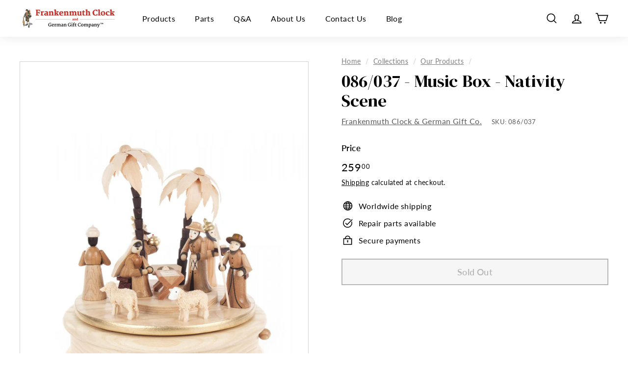

--- FILE ---
content_type: text/html; charset=utf-8
request_url: https://frankenmuthclock.com/collections/all/products/086-037-music-box-nativity-scene
body_size: 58992
content:
<!doctype html>
<html class="no-js" lang="en" dir="ltr">
<head>
  <meta name="google-site-verification" content="jJlixUldLLdBtJ96uKdXusy-B82JBQIpNkvxi-yrXfI" />
  <meta charset="utf-8">
  <meta http-equiv="X-UA-Compatible" content="IE=edge,chrome=1">
  <meta name="viewport" content="width=device-width,initial-scale=1">
  <meta name="theme-color" content="#000000">
  
  
  <link rel="canonical" href="https://frankenmuthclock.com/products/086-037-music-box-nativity-scene" />
  
  <!--  <link rel="canonical" href="https://frankenmuthclock.com/products/086-037-music-box-nativity-scene"> -->
  <!--  the page url is: /collections/all  -->
  <link rel="preload" as="style" href="//frankenmuthclock.com/cdn/shop/t/22/assets/theme.css?v=71946237850435836361759343571">
  <link rel="preload" as="script" href="//frankenmuthclock.com/cdn/shop/t/22/assets/theme.min.js?v=16155855099866175591745345377">
  <link rel="preconnect" href="https://cdn.shopify.com">
  <link rel="preconnect" href="https://fonts.shopifycdn.com">
  <link rel="dns-prefetch" href="https://productreviews.shopifycdn.com">
  <link rel="dns-prefetch" href="https://ajax.googleapis.com">
  <link rel="dns-prefetch" href="https://maps.googleapis.com">
  <link rel="dns-prefetch" href="https://maps.gstatic.com">
  <link rel="preconnect" href="https://fonts.googleapis.com">
  <link rel="preconnect" href="https://fonts.gstatic.com" crossorigin>
  <link href="https://fonts.googleapis.com/css2?family=DM+Serif+Display:ital@0;1&display=swap" rel="stylesheet"><link rel="shortcut icon" href="//frankenmuthclock.com/cdn/shop/files/Frankenmuth-favicon_32x32.png?v=1629216279" type="image/png" /><title>086/037 - Music Box - Nativity Scene
&ndash; Frankenmuth Clock &amp; German Gift Co.
</title>
<!-- <meta name="description" content="086/037 - Music Box - Nativity Scene Authentic German Music Box Plays &quot;Silent Night&quot; Measures Approximately: H: 7&quot; W: 6&quot; D: 6&quot; Made in Germany"> -->
  <meta name="description" content="086/037 - Music Box - Nativity Scene Authentic German Music Box Plays &quot;Silent Night&quot; Measures Approximately: H: 7&quot; W: 6&quot; D: 6&quot; Made in Germany " /><meta property="og:site_name" content="Frankenmuth Clock &amp; German Gift Co.">
  <meta property="og:url" content="https://frankenmuthclock.com/products/086-037-music-box-nativity-scene">
  <meta property="og:title" content="086/037 - Music Box - Nativity Scene">
  <meta property="og:type" content="product">
  <meta property="og:description" content="086/037 - Music Box - Nativity Scene Authentic German Music Box Plays &quot;Silent Night&quot; Measures Approximately: H: 7&quot; W: 6&quot; D: 6&quot; Made in Germany"><meta property="og:image" content="http://frankenmuthclock.com/cdn/shop/products/086_037.jpg?v=1659557938">
    <meta property="og:image:secure_url" content="https://frankenmuthclock.com/cdn/shop/products/086_037.jpg?v=1659557938">
    <meta property="og:image:width" content="1689">
    <meta property="og:image:height" content="1920"><meta name="twitter:site" content="@">
  <meta name="twitter:card" content="summary_large_image">
  <meta name="twitter:title" content="086/037 - Music Box - Nativity Scene">
  <meta name="twitter:description" content="086/037 - Music Box - Nativity Scene Authentic German Music Box Plays &quot;Silent Night&quot; Measures Approximately: H: 7&quot; W: 6&quot; D: 6&quot; Made in Germany">
<style data-shopify>@font-face {
  font-family: "Shippori Mincho";
  font-weight: 800;
  font-style: normal;
  font-display: swap;
  src: url("//frankenmuthclock.com/cdn/fonts/shippori_mincho/shipporimincho_n8.54f55fe969c10536f9cfd0007c2495a2af1c097d.woff2") format("woff2"),
       url("//frankenmuthclock.com/cdn/fonts/shippori_mincho/shipporimincho_n8.3c7fde30b886e9e3c6f646700a243c34a6606d09.woff") format("woff");
}

  @font-face {
  font-family: Lato;
  font-weight: 400;
  font-style: normal;
  font-display: swap;
  src: url("//frankenmuthclock.com/cdn/fonts/lato/lato_n4.c3b93d431f0091c8be23185e15c9d1fee1e971c5.woff2") format("woff2"),
       url("//frankenmuthclock.com/cdn/fonts/lato/lato_n4.d5c00c781efb195594fd2fd4ad04f7882949e327.woff") format("woff");
}


  @font-face {
  font-family: Lato;
  font-weight: 600;
  font-style: normal;
  font-display: swap;
  src: url("//frankenmuthclock.com/cdn/fonts/lato/lato_n6.38d0e3b23b74a60f769c51d1df73fac96c580d59.woff2") format("woff2"),
       url("//frankenmuthclock.com/cdn/fonts/lato/lato_n6.3365366161bdcc36a3f97cfbb23954d8c4bf4079.woff") format("woff");
}

  @font-face {
  font-family: Lato;
  font-weight: 400;
  font-style: italic;
  font-display: swap;
  src: url("//frankenmuthclock.com/cdn/fonts/lato/lato_i4.09c847adc47c2fefc3368f2e241a3712168bc4b6.woff2") format("woff2"),
       url("//frankenmuthclock.com/cdn/fonts/lato/lato_i4.3c7d9eb6c1b0a2bf62d892c3ee4582b016d0f30c.woff") format("woff");
}

  @font-face {
  font-family: Lato;
  font-weight: 600;
  font-style: italic;
  font-display: swap;
  src: url("//frankenmuthclock.com/cdn/fonts/lato/lato_i6.ab357ee5069e0603c2899b31e2b8ae84c4a42a48.woff2") format("woff2"),
       url("//frankenmuthclock.com/cdn/fonts/lato/lato_i6.3164fed79d7d987c1390528781c7c2f59ac7a746.woff") format("woff");
}

</style><link href="//frankenmuthclock.com/cdn/shop/t/22/assets/theme.css?v=71946237850435836361759343571" rel="stylesheet" type="text/css" media="all" />
<style data-shopify>:root {
    --typeHeaderPrimary: "Shippori Mincho";
    --typeHeaderFallback: serif;
    --typeHeaderSize: 36px;
    --typeHeaderWeight: 800;
    --typeHeaderLineHeight: 1.2;
    --typeHeaderSpacing: 0.0em;

    --typeBasePrimary:Lato;
    --typeBaseFallback:sans-serif;
    --typeBaseSize: 16px;
    --typeBaseWeight: 400;
    --typeBaseSpacing: 0.025em;
    --typeBaseLineHeight: 1.5;

    --colorSmallImageBg: #ffffff;
    --colorSmallImageBgDark: #f7f7f7;
    --colorLargeImageBg: #f8f8f8;
    --colorLargeImageBgLight: #ffffff;

    --iconWeight: 4px;
    --iconLinecaps: miter;

    
      --buttonRadius: 0px;
      --btnPadding: 11px 20px;
    

    
      --roundness: 0px;
    

    
      --gridThickness: 0px;
    

    --productTileMargin: 6%;
    --collectionTileMargin: 17%;

    --swatchSize: 40px;
  }

  @media screen and (max-width: 768px) {
    :root {
      --typeBaseSize: 14px;

      
        --roundness: 0px;
        --btnPadding: 9px 17px;
      
    }
  }</style><script>
    document.documentElement.className = document.documentElement.className.replace('no-js', 'js');

    window.theme = window.theme || {};
    theme.routes = {
      home: "/",
      collections: "/collections",
      cart: "/cart.js",
      cartPage: "/cart",
      cartAdd: "/cart/add.js",
      cartChange: "/cart/change.js",
      search: "/search"
    };
    theme.strings = {
      soldOut: "Sold Out",
      unavailable: "Unavailable",
      inStockLabel: "In stock",
      stockLabel: "Only [count] items in stock",
      willNotShipUntil: "Will not ship until [date]",
      willBeInStockAfter: "Will be in stock after [date]",
      waitingForStock: "Inventory on the way",
      savePrice: "Save [saved_amount]",
      cartEmpty: "Your cart is currently empty.",
      cartTermsConfirmation: "You must agree with the terms and conditions of sales to check out",
      searchCollections: "Collections:",
      searchPages: "Pages:",
      searchArticles: "Articles:"
    };
    theme.settings = {
      dynamicVariantsEnable: true,
      dynamicVariantType: "button",
      cartType: "dropdown",
      isCustomerTemplate: false,
      moneyFormat: "{{amount}}",
      saveType: "dollar",
      recentlyViewedEnabled: false,
      productImageSize: "square",
      productImageCover: false,
      predictiveSearch: true,
      predictiveSearchType: "product",
      inventoryThreshold: 10,
      superScriptSetting: true,
      superScriptPrice: true,
      quickView: true,
      quickAdd: true,
      themeName: 'Expanse',
      themeVersion: "1.0.5"
    };
  </script>

  <script>window.performance && window.performance.mark && window.performance.mark('shopify.content_for_header.start');</script><meta name="google-site-verification" content="2vDaViyb5FqjG_LeLSLCnY0cm-3xBs5N682eMgxPPF4">
<meta name="facebook-domain-verification" content="ubsv7xo6xqo3i0kauxjnm9n0nsgny2">
<meta id="shopify-digital-wallet" name="shopify-digital-wallet" content="/6591203/digital_wallets/dialog">
<meta name="shopify-checkout-api-token" content="7a1a4ac6d2ca23171fb95f4d75b0c5c7">
<meta id="in-context-paypal-metadata" data-shop-id="6591203" data-venmo-supported="false" data-environment="production" data-locale="en_US" data-paypal-v4="true" data-currency="USD">
<link rel="alternate" type="application/json+oembed" href="https://frankenmuthclock.com/products/086-037-music-box-nativity-scene.oembed">
<script async="async" src="/checkouts/internal/preloads.js?locale=en-US"></script>
<link rel="preconnect" href="https://shop.app" crossorigin="anonymous">
<script async="async" src="https://shop.app/checkouts/internal/preloads.js?locale=en-US&shop_id=6591203" crossorigin="anonymous"></script>
<script id="apple-pay-shop-capabilities" type="application/json">{"shopId":6591203,"countryCode":"US","currencyCode":"USD","merchantCapabilities":["supports3DS"],"merchantId":"gid:\/\/shopify\/Shop\/6591203","merchantName":"Frankenmuth Clock \u0026 German Gift Co.","requiredBillingContactFields":["postalAddress","email","phone"],"requiredShippingContactFields":["postalAddress","email","phone"],"shippingType":"shipping","supportedNetworks":["visa","masterCard","amex","discover","elo","jcb"],"total":{"type":"pending","label":"Frankenmuth Clock \u0026 German Gift Co.","amount":"1.00"},"shopifyPaymentsEnabled":true,"supportsSubscriptions":true}</script>
<script id="shopify-features" type="application/json">{"accessToken":"7a1a4ac6d2ca23171fb95f4d75b0c5c7","betas":["rich-media-storefront-analytics"],"domain":"frankenmuthclock.com","predictiveSearch":true,"shopId":6591203,"locale":"en"}</script>
<script>var Shopify = Shopify || {};
Shopify.shop = "bavarian-clock-haus.myshopify.com";
Shopify.locale = "en";
Shopify.currency = {"active":"USD","rate":"1.0"};
Shopify.country = "US";
Shopify.theme = {"name":"Expanse - April '25 SEO Update","id":175914320159,"schema_name":"Expanse","schema_version":"1.0.5","theme_store_id":902,"role":"main"};
Shopify.theme.handle = "null";
Shopify.theme.style = {"id":null,"handle":null};
Shopify.cdnHost = "frankenmuthclock.com/cdn";
Shopify.routes = Shopify.routes || {};
Shopify.routes.root = "/";</script>
<script type="module">!function(o){(o.Shopify=o.Shopify||{}).modules=!0}(window);</script>
<script>!function(o){function n(){var o=[];function n(){o.push(Array.prototype.slice.apply(arguments))}return n.q=o,n}var t=o.Shopify=o.Shopify||{};t.loadFeatures=n(),t.autoloadFeatures=n()}(window);</script>
<script>
  window.ShopifyPay = window.ShopifyPay || {};
  window.ShopifyPay.apiHost = "shop.app\/pay";
  window.ShopifyPay.redirectState = null;
</script>
<script id="shop-js-analytics" type="application/json">{"pageType":"product"}</script>
<script defer="defer" async type="module" src="//frankenmuthclock.com/cdn/shopifycloud/shop-js/modules/v2/client.init-shop-cart-sync_C5BV16lS.en.esm.js"></script>
<script defer="defer" async type="module" src="//frankenmuthclock.com/cdn/shopifycloud/shop-js/modules/v2/chunk.common_CygWptCX.esm.js"></script>
<script type="module">
  await import("//frankenmuthclock.com/cdn/shopifycloud/shop-js/modules/v2/client.init-shop-cart-sync_C5BV16lS.en.esm.js");
await import("//frankenmuthclock.com/cdn/shopifycloud/shop-js/modules/v2/chunk.common_CygWptCX.esm.js");

  window.Shopify.SignInWithShop?.initShopCartSync?.({"fedCMEnabled":true,"windoidEnabled":true});

</script>
<script defer="defer" async type="module" src="//frankenmuthclock.com/cdn/shopifycloud/shop-js/modules/v2/client.payment-terms_CZxnsJam.en.esm.js"></script>
<script defer="defer" async type="module" src="//frankenmuthclock.com/cdn/shopifycloud/shop-js/modules/v2/chunk.common_CygWptCX.esm.js"></script>
<script defer="defer" async type="module" src="//frankenmuthclock.com/cdn/shopifycloud/shop-js/modules/v2/chunk.modal_D71HUcav.esm.js"></script>
<script type="module">
  await import("//frankenmuthclock.com/cdn/shopifycloud/shop-js/modules/v2/client.payment-terms_CZxnsJam.en.esm.js");
await import("//frankenmuthclock.com/cdn/shopifycloud/shop-js/modules/v2/chunk.common_CygWptCX.esm.js");
await import("//frankenmuthclock.com/cdn/shopifycloud/shop-js/modules/v2/chunk.modal_D71HUcav.esm.js");

  
</script>
<script>
  window.Shopify = window.Shopify || {};
  if (!window.Shopify.featureAssets) window.Shopify.featureAssets = {};
  window.Shopify.featureAssets['shop-js'] = {"shop-cart-sync":["modules/v2/client.shop-cart-sync_ZFArdW7E.en.esm.js","modules/v2/chunk.common_CygWptCX.esm.js"],"init-fed-cm":["modules/v2/client.init-fed-cm_CmiC4vf6.en.esm.js","modules/v2/chunk.common_CygWptCX.esm.js"],"shop-button":["modules/v2/client.shop-button_tlx5R9nI.en.esm.js","modules/v2/chunk.common_CygWptCX.esm.js"],"shop-cash-offers":["modules/v2/client.shop-cash-offers_DOA2yAJr.en.esm.js","modules/v2/chunk.common_CygWptCX.esm.js","modules/v2/chunk.modal_D71HUcav.esm.js"],"init-windoid":["modules/v2/client.init-windoid_sURxWdc1.en.esm.js","modules/v2/chunk.common_CygWptCX.esm.js"],"shop-toast-manager":["modules/v2/client.shop-toast-manager_ClPi3nE9.en.esm.js","modules/v2/chunk.common_CygWptCX.esm.js"],"init-shop-email-lookup-coordinator":["modules/v2/client.init-shop-email-lookup-coordinator_B8hsDcYM.en.esm.js","modules/v2/chunk.common_CygWptCX.esm.js"],"init-shop-cart-sync":["modules/v2/client.init-shop-cart-sync_C5BV16lS.en.esm.js","modules/v2/chunk.common_CygWptCX.esm.js"],"avatar":["modules/v2/client.avatar_BTnouDA3.en.esm.js"],"pay-button":["modules/v2/client.pay-button_FdsNuTd3.en.esm.js","modules/v2/chunk.common_CygWptCX.esm.js"],"init-customer-accounts":["modules/v2/client.init-customer-accounts_DxDtT_ad.en.esm.js","modules/v2/client.shop-login-button_C5VAVYt1.en.esm.js","modules/v2/chunk.common_CygWptCX.esm.js","modules/v2/chunk.modal_D71HUcav.esm.js"],"init-shop-for-new-customer-accounts":["modules/v2/client.init-shop-for-new-customer-accounts_ChsxoAhi.en.esm.js","modules/v2/client.shop-login-button_C5VAVYt1.en.esm.js","modules/v2/chunk.common_CygWptCX.esm.js","modules/v2/chunk.modal_D71HUcav.esm.js"],"shop-login-button":["modules/v2/client.shop-login-button_C5VAVYt1.en.esm.js","modules/v2/chunk.common_CygWptCX.esm.js","modules/v2/chunk.modal_D71HUcav.esm.js"],"init-customer-accounts-sign-up":["modules/v2/client.init-customer-accounts-sign-up_CPSyQ0Tj.en.esm.js","modules/v2/client.shop-login-button_C5VAVYt1.en.esm.js","modules/v2/chunk.common_CygWptCX.esm.js","modules/v2/chunk.modal_D71HUcav.esm.js"],"shop-follow-button":["modules/v2/client.shop-follow-button_Cva4Ekp9.en.esm.js","modules/v2/chunk.common_CygWptCX.esm.js","modules/v2/chunk.modal_D71HUcav.esm.js"],"checkout-modal":["modules/v2/client.checkout-modal_BPM8l0SH.en.esm.js","modules/v2/chunk.common_CygWptCX.esm.js","modules/v2/chunk.modal_D71HUcav.esm.js"],"lead-capture":["modules/v2/client.lead-capture_Bi8yE_yS.en.esm.js","modules/v2/chunk.common_CygWptCX.esm.js","modules/v2/chunk.modal_D71HUcav.esm.js"],"shop-login":["modules/v2/client.shop-login_D6lNrXab.en.esm.js","modules/v2/chunk.common_CygWptCX.esm.js","modules/v2/chunk.modal_D71HUcav.esm.js"],"payment-terms":["modules/v2/client.payment-terms_CZxnsJam.en.esm.js","modules/v2/chunk.common_CygWptCX.esm.js","modules/v2/chunk.modal_D71HUcav.esm.js"]};
</script>
<script>(function() {
  var isLoaded = false;
  function asyncLoad() {
    if (isLoaded) return;
    isLoaded = true;
    var urls = ["https:\/\/d23dclunsivw3h.cloudfront.net\/redirect-app.js?shop=bavarian-clock-haus.myshopify.com","https:\/\/chimpstatic.com\/mcjs-connected\/js\/users\/fbd2b3aef3c942eeb5a81236b\/577721530fb5b347a880c9a22.js?shop=bavarian-clock-haus.myshopify.com","https:\/\/cdn.cldmapps.com\/night-mode-app\/nm-main.js?shop=bavarian-clock-haus.myshopify.com","https:\/\/cdn.s3.pop-convert.com\/pcjs.production.min.js?unique_id=bavarian-clock-haus.myshopify.com\u0026shop=bavarian-clock-haus.myshopify.com","https:\/\/script.pop-convert.com\/new-micro\/production.pc.min.js?unique_id=bavarian-clock-haus.myshopify.com\u0026shop=bavarian-clock-haus.myshopify.com"];
    for (var i = 0; i < urls.length; i++) {
      var s = document.createElement('script');
      s.type = 'text/javascript';
      s.async = true;
      s.src = urls[i];
      var x = document.getElementsByTagName('script')[0];
      x.parentNode.insertBefore(s, x);
    }
  };
  if(window.attachEvent) {
    window.attachEvent('onload', asyncLoad);
  } else {
    window.addEventListener('load', asyncLoad, false);
  }
})();</script>
<script id="__st">var __st={"a":6591203,"offset":-18000,"reqid":"6db33628-a90c-473f-8d8c-6e67f1ca5ea8-1768617812","pageurl":"frankenmuthclock.com\/collections\/all\/products\/086-037-music-box-nativity-scene","u":"8a7c000dff0c","p":"product","rtyp":"product","rid":6788609376342};</script>
<script>window.ShopifyPaypalV4VisibilityTracking = true;</script>
<script id="captcha-bootstrap">!function(){'use strict';const t='contact',e='account',n='new_comment',o=[[t,t],['blogs',n],['comments',n],[t,'customer']],c=[[e,'customer_login'],[e,'guest_login'],[e,'recover_customer_password'],[e,'create_customer']],r=t=>t.map((([t,e])=>`form[action*='/${t}']:not([data-nocaptcha='true']) input[name='form_type'][value='${e}']`)).join(','),a=t=>()=>t?[...document.querySelectorAll(t)].map((t=>t.form)):[];function s(){const t=[...o],e=r(t);return a(e)}const i='password',u='form_key',d=['recaptcha-v3-token','g-recaptcha-response','h-captcha-response',i],f=()=>{try{return window.sessionStorage}catch{return}},m='__shopify_v',_=t=>t.elements[u];function p(t,e,n=!1){try{const o=window.sessionStorage,c=JSON.parse(o.getItem(e)),{data:r}=function(t){const{data:e,action:n}=t;return t[m]||n?{data:e,action:n}:{data:t,action:n}}(c);for(const[e,n]of Object.entries(r))t.elements[e]&&(t.elements[e].value=n);n&&o.removeItem(e)}catch(o){console.error('form repopulation failed',{error:o})}}const l='form_type',E='cptcha';function T(t){t.dataset[E]=!0}const w=window,h=w.document,L='Shopify',v='ce_forms',y='captcha';let A=!1;((t,e)=>{const n=(g='f06e6c50-85a8-45c8-87d0-21a2b65856fe',I='https://cdn.shopify.com/shopifycloud/storefront-forms-hcaptcha/ce_storefront_forms_captcha_hcaptcha.v1.5.2.iife.js',D={infoText:'Protected by hCaptcha',privacyText:'Privacy',termsText:'Terms'},(t,e,n)=>{const o=w[L][v],c=o.bindForm;if(c)return c(t,g,e,D).then(n);var r;o.q.push([[t,g,e,D],n]),r=I,A||(h.body.append(Object.assign(h.createElement('script'),{id:'captcha-provider',async:!0,src:r})),A=!0)});var g,I,D;w[L]=w[L]||{},w[L][v]=w[L][v]||{},w[L][v].q=[],w[L][y]=w[L][y]||{},w[L][y].protect=function(t,e){n(t,void 0,e),T(t)},Object.freeze(w[L][y]),function(t,e,n,w,h,L){const[v,y,A,g]=function(t,e,n){const i=e?o:[],u=t?c:[],d=[...i,...u],f=r(d),m=r(i),_=r(d.filter((([t,e])=>n.includes(e))));return[a(f),a(m),a(_),s()]}(w,h,L),I=t=>{const e=t.target;return e instanceof HTMLFormElement?e:e&&e.form},D=t=>v().includes(t);t.addEventListener('submit',(t=>{const e=I(t);if(!e)return;const n=D(e)&&!e.dataset.hcaptchaBound&&!e.dataset.recaptchaBound,o=_(e),c=g().includes(e)&&(!o||!o.value);(n||c)&&t.preventDefault(),c&&!n&&(function(t){try{if(!f())return;!function(t){const e=f();if(!e)return;const n=_(t);if(!n)return;const o=n.value;o&&e.removeItem(o)}(t);const e=Array.from(Array(32),(()=>Math.random().toString(36)[2])).join('');!function(t,e){_(t)||t.append(Object.assign(document.createElement('input'),{type:'hidden',name:u})),t.elements[u].value=e}(t,e),function(t,e){const n=f();if(!n)return;const o=[...t.querySelectorAll(`input[type='${i}']`)].map((({name:t})=>t)),c=[...d,...o],r={};for(const[a,s]of new FormData(t).entries())c.includes(a)||(r[a]=s);n.setItem(e,JSON.stringify({[m]:1,action:t.action,data:r}))}(t,e)}catch(e){console.error('failed to persist form',e)}}(e),e.submit())}));const S=(t,e)=>{t&&!t.dataset[E]&&(n(t,e.some((e=>e===t))),T(t))};for(const o of['focusin','change'])t.addEventListener(o,(t=>{const e=I(t);D(e)&&S(e,y())}));const B=e.get('form_key'),M=e.get(l),P=B&&M;t.addEventListener('DOMContentLoaded',(()=>{const t=y();if(P)for(const e of t)e.elements[l].value===M&&p(e,B);[...new Set([...A(),...v().filter((t=>'true'===t.dataset.shopifyCaptcha))])].forEach((e=>S(e,t)))}))}(h,new URLSearchParams(w.location.search),n,t,e,['guest_login'])})(!0,!0)}();</script>
<script integrity="sha256-4kQ18oKyAcykRKYeNunJcIwy7WH5gtpwJnB7kiuLZ1E=" data-source-attribution="shopify.loadfeatures" defer="defer" src="//frankenmuthclock.com/cdn/shopifycloud/storefront/assets/storefront/load_feature-a0a9edcb.js" crossorigin="anonymous"></script>
<script crossorigin="anonymous" defer="defer" src="//frankenmuthclock.com/cdn/shopifycloud/storefront/assets/shopify_pay/storefront-65b4c6d7.js?v=20250812"></script>
<script data-source-attribution="shopify.dynamic_checkout.dynamic.init">var Shopify=Shopify||{};Shopify.PaymentButton=Shopify.PaymentButton||{isStorefrontPortableWallets:!0,init:function(){window.Shopify.PaymentButton.init=function(){};var t=document.createElement("script");t.src="https://frankenmuthclock.com/cdn/shopifycloud/portable-wallets/latest/portable-wallets.en.js",t.type="module",document.head.appendChild(t)}};
</script>
<script data-source-attribution="shopify.dynamic_checkout.buyer_consent">
  function portableWalletsHideBuyerConsent(e){var t=document.getElementById("shopify-buyer-consent"),n=document.getElementById("shopify-subscription-policy-button");t&&n&&(t.classList.add("hidden"),t.setAttribute("aria-hidden","true"),n.removeEventListener("click",e))}function portableWalletsShowBuyerConsent(e){var t=document.getElementById("shopify-buyer-consent"),n=document.getElementById("shopify-subscription-policy-button");t&&n&&(t.classList.remove("hidden"),t.removeAttribute("aria-hidden"),n.addEventListener("click",e))}window.Shopify?.PaymentButton&&(window.Shopify.PaymentButton.hideBuyerConsent=portableWalletsHideBuyerConsent,window.Shopify.PaymentButton.showBuyerConsent=portableWalletsShowBuyerConsent);
</script>
<script>
  function portableWalletsCleanup(e){e&&e.src&&console.error("Failed to load portable wallets script "+e.src);var t=document.querySelectorAll("shopify-accelerated-checkout .shopify-payment-button__skeleton, shopify-accelerated-checkout-cart .wallet-cart-button__skeleton"),e=document.getElementById("shopify-buyer-consent");for(let e=0;e<t.length;e++)t[e].remove();e&&e.remove()}function portableWalletsNotLoadedAsModule(e){e instanceof ErrorEvent&&"string"==typeof e.message&&e.message.includes("import.meta")&&"string"==typeof e.filename&&e.filename.includes("portable-wallets")&&(window.removeEventListener("error",portableWalletsNotLoadedAsModule),window.Shopify.PaymentButton.failedToLoad=e,"loading"===document.readyState?document.addEventListener("DOMContentLoaded",window.Shopify.PaymentButton.init):window.Shopify.PaymentButton.init())}window.addEventListener("error",portableWalletsNotLoadedAsModule);
</script>

<script type="module" src="https://frankenmuthclock.com/cdn/shopifycloud/portable-wallets/latest/portable-wallets.en.js" onError="portableWalletsCleanup(this)" crossorigin="anonymous"></script>
<script nomodule>
  document.addEventListener("DOMContentLoaded", portableWalletsCleanup);
</script>

<link id="shopify-accelerated-checkout-styles" rel="stylesheet" media="screen" href="https://frankenmuthclock.com/cdn/shopifycloud/portable-wallets/latest/accelerated-checkout-backwards-compat.css" crossorigin="anonymous">
<style id="shopify-accelerated-checkout-cart">
        #shopify-buyer-consent {
  margin-top: 1em;
  display: inline-block;
  width: 100%;
}

#shopify-buyer-consent.hidden {
  display: none;
}

#shopify-subscription-policy-button {
  background: none;
  border: none;
  padding: 0;
  text-decoration: underline;
  font-size: inherit;
  cursor: pointer;
}

#shopify-subscription-policy-button::before {
  box-shadow: none;
}

      </style>

<script>window.performance && window.performance.mark && window.performance.mark('shopify.content_for_header.end');</script>

  <script src="//frankenmuthclock.com/cdn/shop/t/22/assets/vendor-scripts-v0.js" defer="defer"></script>
  <script src="//frankenmuthclock.com/cdn/shop/t/22/assets/theme.min.js?v=16155855099866175591745345377" defer="defer"></script><!-- Global site tag (gtag.js) - Google Ads: 1070912949 -->
  <script async src="https://www.googletagmanager.com/gtag/js?id=AW-1070912949"></script>
  <script>
    window.dataLayer = window.dataLayer || [];
    function gtag(){dataLayer.push(arguments);}
    gtag('js', new Date());

    gtag('config', 'AW-1070912949');
  </script>
  <!-- Event snippet for Sales conversion page -->
  <script>
    gtag('event', 'conversion', {
        'send_to': 'AW-1070912949/3XDkCO2Oj2gQtavT_gM',
        'value': ,
        'currency': 'USD',
        'transaction_id': ''
    });
  </script>


  <!-- Google Tag Manager -->
  <script>(function(w,d,s,l,i){w[l]=w[l]||[];w[l].push({'gtm.start':
  new Date().getTime(),event:'gtm.js'});var f=d.getElementsByTagName(s)[0],
  j=d.createElement(s),dl=l!='dataLayer'?'&l='+l:'';j.async=true;j.src=
  'https://www.googletagmanager.com/gtm.js?id='+i+dl;f.parentNode.insertBefore(j,f);
  })(window,document,'script','dataLayer','GTM-N7XJ3W');</script>
  <!-- End Google Tag Manager -->  
<script src="https://cdn.shopify.com/extensions/019b979b-238a-7e17-847d-ec6cb3db4951/preorderfrontend-174/assets/globo.preorder.min.js" type="text/javascript" defer="defer"></script>
<link href="https://monorail-edge.shopifysvc.com" rel="dns-prefetch">
<script>(function(){if ("sendBeacon" in navigator && "performance" in window) {try {var session_token_from_headers = performance.getEntriesByType('navigation')[0].serverTiming.find(x => x.name == '_s').description;} catch {var session_token_from_headers = undefined;}var session_cookie_matches = document.cookie.match(/_shopify_s=([^;]*)/);var session_token_from_cookie = session_cookie_matches && session_cookie_matches.length === 2 ? session_cookie_matches[1] : "";var session_token = session_token_from_headers || session_token_from_cookie || "";function handle_abandonment_event(e) {var entries = performance.getEntries().filter(function(entry) {return /monorail-edge.shopifysvc.com/.test(entry.name);});if (!window.abandonment_tracked && entries.length === 0) {window.abandonment_tracked = true;var currentMs = Date.now();var navigation_start = performance.timing.navigationStart;var payload = {shop_id: 6591203,url: window.location.href,navigation_start,duration: currentMs - navigation_start,session_token,page_type: "product"};window.navigator.sendBeacon("https://monorail-edge.shopifysvc.com/v1/produce", JSON.stringify({schema_id: "online_store_buyer_site_abandonment/1.1",payload: payload,metadata: {event_created_at_ms: currentMs,event_sent_at_ms: currentMs}}));}}window.addEventListener('pagehide', handle_abandonment_event);}}());</script>
<script id="web-pixels-manager-setup">(function e(e,d,r,n,o){if(void 0===o&&(o={}),!Boolean(null===(a=null===(i=window.Shopify)||void 0===i?void 0:i.analytics)||void 0===a?void 0:a.replayQueue)){var i,a;window.Shopify=window.Shopify||{};var t=window.Shopify;t.analytics=t.analytics||{};var s=t.analytics;s.replayQueue=[],s.publish=function(e,d,r){return s.replayQueue.push([e,d,r]),!0};try{self.performance.mark("wpm:start")}catch(e){}var l=function(){var e={modern:/Edge?\/(1{2}[4-9]|1[2-9]\d|[2-9]\d{2}|\d{4,})\.\d+(\.\d+|)|Firefox\/(1{2}[4-9]|1[2-9]\d|[2-9]\d{2}|\d{4,})\.\d+(\.\d+|)|Chrom(ium|e)\/(9{2}|\d{3,})\.\d+(\.\d+|)|(Maci|X1{2}).+ Version\/(15\.\d+|(1[6-9]|[2-9]\d|\d{3,})\.\d+)([,.]\d+|)( \(\w+\)|)( Mobile\/\w+|) Safari\/|Chrome.+OPR\/(9{2}|\d{3,})\.\d+\.\d+|(CPU[ +]OS|iPhone[ +]OS|CPU[ +]iPhone|CPU IPhone OS|CPU iPad OS)[ +]+(15[._]\d+|(1[6-9]|[2-9]\d|\d{3,})[._]\d+)([._]\d+|)|Android:?[ /-](13[3-9]|1[4-9]\d|[2-9]\d{2}|\d{4,})(\.\d+|)(\.\d+|)|Android.+Firefox\/(13[5-9]|1[4-9]\d|[2-9]\d{2}|\d{4,})\.\d+(\.\d+|)|Android.+Chrom(ium|e)\/(13[3-9]|1[4-9]\d|[2-9]\d{2}|\d{4,})\.\d+(\.\d+|)|SamsungBrowser\/([2-9]\d|\d{3,})\.\d+/,legacy:/Edge?\/(1[6-9]|[2-9]\d|\d{3,})\.\d+(\.\d+|)|Firefox\/(5[4-9]|[6-9]\d|\d{3,})\.\d+(\.\d+|)|Chrom(ium|e)\/(5[1-9]|[6-9]\d|\d{3,})\.\d+(\.\d+|)([\d.]+$|.*Safari\/(?![\d.]+ Edge\/[\d.]+$))|(Maci|X1{2}).+ Version\/(10\.\d+|(1[1-9]|[2-9]\d|\d{3,})\.\d+)([,.]\d+|)( \(\w+\)|)( Mobile\/\w+|) Safari\/|Chrome.+OPR\/(3[89]|[4-9]\d|\d{3,})\.\d+\.\d+|(CPU[ +]OS|iPhone[ +]OS|CPU[ +]iPhone|CPU IPhone OS|CPU iPad OS)[ +]+(10[._]\d+|(1[1-9]|[2-9]\d|\d{3,})[._]\d+)([._]\d+|)|Android:?[ /-](13[3-9]|1[4-9]\d|[2-9]\d{2}|\d{4,})(\.\d+|)(\.\d+|)|Mobile Safari.+OPR\/([89]\d|\d{3,})\.\d+\.\d+|Android.+Firefox\/(13[5-9]|1[4-9]\d|[2-9]\d{2}|\d{4,})\.\d+(\.\d+|)|Android.+Chrom(ium|e)\/(13[3-9]|1[4-9]\d|[2-9]\d{2}|\d{4,})\.\d+(\.\d+|)|Android.+(UC? ?Browser|UCWEB|U3)[ /]?(15\.([5-9]|\d{2,})|(1[6-9]|[2-9]\d|\d{3,})\.\d+)\.\d+|SamsungBrowser\/(5\.\d+|([6-9]|\d{2,})\.\d+)|Android.+MQ{2}Browser\/(14(\.(9|\d{2,})|)|(1[5-9]|[2-9]\d|\d{3,})(\.\d+|))(\.\d+|)|K[Aa][Ii]OS\/(3\.\d+|([4-9]|\d{2,})\.\d+)(\.\d+|)/},d=e.modern,r=e.legacy,n=navigator.userAgent;return n.match(d)?"modern":n.match(r)?"legacy":"unknown"}(),u="modern"===l?"modern":"legacy",c=(null!=n?n:{modern:"",legacy:""})[u],f=function(e){return[e.baseUrl,"/wpm","/b",e.hashVersion,"modern"===e.buildTarget?"m":"l",".js"].join("")}({baseUrl:d,hashVersion:r,buildTarget:u}),m=function(e){var d=e.version,r=e.bundleTarget,n=e.surface,o=e.pageUrl,i=e.monorailEndpoint;return{emit:function(e){var a=e.status,t=e.errorMsg,s=(new Date).getTime(),l=JSON.stringify({metadata:{event_sent_at_ms:s},events:[{schema_id:"web_pixels_manager_load/3.1",payload:{version:d,bundle_target:r,page_url:o,status:a,surface:n,error_msg:t},metadata:{event_created_at_ms:s}}]});if(!i)return console&&console.warn&&console.warn("[Web Pixels Manager] No Monorail endpoint provided, skipping logging."),!1;try{return self.navigator.sendBeacon.bind(self.navigator)(i,l)}catch(e){}var u=new XMLHttpRequest;try{return u.open("POST",i,!0),u.setRequestHeader("Content-Type","text/plain"),u.send(l),!0}catch(e){return console&&console.warn&&console.warn("[Web Pixels Manager] Got an unhandled error while logging to Monorail."),!1}}}}({version:r,bundleTarget:l,surface:e.surface,pageUrl:self.location.href,monorailEndpoint:e.monorailEndpoint});try{o.browserTarget=l,function(e){var d=e.src,r=e.async,n=void 0===r||r,o=e.onload,i=e.onerror,a=e.sri,t=e.scriptDataAttributes,s=void 0===t?{}:t,l=document.createElement("script"),u=document.querySelector("head"),c=document.querySelector("body");if(l.async=n,l.src=d,a&&(l.integrity=a,l.crossOrigin="anonymous"),s)for(var f in s)if(Object.prototype.hasOwnProperty.call(s,f))try{l.dataset[f]=s[f]}catch(e){}if(o&&l.addEventListener("load",o),i&&l.addEventListener("error",i),u)u.appendChild(l);else{if(!c)throw new Error("Did not find a head or body element to append the script");c.appendChild(l)}}({src:f,async:!0,onload:function(){if(!function(){var e,d;return Boolean(null===(d=null===(e=window.Shopify)||void 0===e?void 0:e.analytics)||void 0===d?void 0:d.initialized)}()){var d=window.webPixelsManager.init(e)||void 0;if(d){var r=window.Shopify.analytics;r.replayQueue.forEach((function(e){var r=e[0],n=e[1],o=e[2];d.publishCustomEvent(r,n,o)})),r.replayQueue=[],r.publish=d.publishCustomEvent,r.visitor=d.visitor,r.initialized=!0}}},onerror:function(){return m.emit({status:"failed",errorMsg:"".concat(f," has failed to load")})},sri:function(e){var d=/^sha384-[A-Za-z0-9+/=]+$/;return"string"==typeof e&&d.test(e)}(c)?c:"",scriptDataAttributes:o}),m.emit({status:"loading"})}catch(e){m.emit({status:"failed",errorMsg:(null==e?void 0:e.message)||"Unknown error"})}}})({shopId: 6591203,storefrontBaseUrl: "https://frankenmuthclock.com",extensionsBaseUrl: "https://extensions.shopifycdn.com/cdn/shopifycloud/web-pixels-manager",monorailEndpoint: "https://monorail-edge.shopifysvc.com/unstable/produce_batch",surface: "storefront-renderer",enabledBetaFlags: ["2dca8a86"],webPixelsConfigList: [{"id":"717881631","configuration":"{\"config\":\"{\\\"pixel_id\\\":\\\"G-TFMPV5SWD6\\\",\\\"target_country\\\":\\\"US\\\",\\\"gtag_events\\\":[{\\\"type\\\":\\\"begin_checkout\\\",\\\"action_label\\\":\\\"G-TFMPV5SWD6\\\"},{\\\"type\\\":\\\"search\\\",\\\"action_label\\\":\\\"G-TFMPV5SWD6\\\"},{\\\"type\\\":\\\"view_item\\\",\\\"action_label\\\":[\\\"G-TFMPV5SWD6\\\",\\\"MC-KPRQ3MB4E2\\\"]},{\\\"type\\\":\\\"purchase\\\",\\\"action_label\\\":[\\\"G-TFMPV5SWD6\\\",\\\"MC-KPRQ3MB4E2\\\"]},{\\\"type\\\":\\\"page_view\\\",\\\"action_label\\\":[\\\"G-TFMPV5SWD6\\\",\\\"MC-KPRQ3MB4E2\\\"]},{\\\"type\\\":\\\"add_payment_info\\\",\\\"action_label\\\":\\\"G-TFMPV5SWD6\\\"},{\\\"type\\\":\\\"add_to_cart\\\",\\\"action_label\\\":\\\"G-TFMPV5SWD6\\\"}],\\\"enable_monitoring_mode\\\":false}\"}","eventPayloadVersion":"v1","runtimeContext":"OPEN","scriptVersion":"b2a88bafab3e21179ed38636efcd8a93","type":"APP","apiClientId":1780363,"privacyPurposes":[],"dataSharingAdjustments":{"protectedCustomerApprovalScopes":["read_customer_address","read_customer_email","read_customer_name","read_customer_personal_data","read_customer_phone"]}},{"id":"390037791","configuration":"{\"pixel_id\":\"595996308659043\",\"pixel_type\":\"facebook_pixel\",\"metaapp_system_user_token\":\"-\"}","eventPayloadVersion":"v1","runtimeContext":"OPEN","scriptVersion":"ca16bc87fe92b6042fbaa3acc2fbdaa6","type":"APP","apiClientId":2329312,"privacyPurposes":["ANALYTICS","MARKETING","SALE_OF_DATA"],"dataSharingAdjustments":{"protectedCustomerApprovalScopes":["read_customer_address","read_customer_email","read_customer_name","read_customer_personal_data","read_customer_phone"]}},{"id":"shopify-app-pixel","configuration":"{}","eventPayloadVersion":"v1","runtimeContext":"STRICT","scriptVersion":"0450","apiClientId":"shopify-pixel","type":"APP","privacyPurposes":["ANALYTICS","MARKETING"]},{"id":"shopify-custom-pixel","eventPayloadVersion":"v1","runtimeContext":"LAX","scriptVersion":"0450","apiClientId":"shopify-pixel","type":"CUSTOM","privacyPurposes":["ANALYTICS","MARKETING"]}],isMerchantRequest: false,initData: {"shop":{"name":"Frankenmuth Clock \u0026 German Gift Co.","paymentSettings":{"currencyCode":"USD"},"myshopifyDomain":"bavarian-clock-haus.myshopify.com","countryCode":"US","storefrontUrl":"https:\/\/frankenmuthclock.com"},"customer":null,"cart":null,"checkout":null,"productVariants":[{"price":{"amount":259.0,"currencyCode":"USD"},"product":{"title":"086\/037 - Music Box - Nativity Scene","vendor":"Frankenmuth Clock \u0026 German Gift Co.","id":"6788609376342","untranslatedTitle":"086\/037 - Music Box - Nativity Scene","url":"\/products\/086-037-music-box-nativity-scene","type":""},"id":"39980904153174","image":{"src":"\/\/frankenmuthclock.com\/cdn\/shop\/products\/086_037.jpg?v=1659557938"},"sku":"086\/037","title":"Default Title","untranslatedTitle":"Default Title"}],"purchasingCompany":null},},"https://frankenmuthclock.com/cdn","fcfee988w5aeb613cpc8e4bc33m6693e112",{"modern":"","legacy":""},{"shopId":"6591203","storefrontBaseUrl":"https:\/\/frankenmuthclock.com","extensionBaseUrl":"https:\/\/extensions.shopifycdn.com\/cdn\/shopifycloud\/web-pixels-manager","surface":"storefront-renderer","enabledBetaFlags":"[\"2dca8a86\"]","isMerchantRequest":"false","hashVersion":"fcfee988w5aeb613cpc8e4bc33m6693e112","publish":"custom","events":"[[\"page_viewed\",{}],[\"product_viewed\",{\"productVariant\":{\"price\":{\"amount\":259.0,\"currencyCode\":\"USD\"},\"product\":{\"title\":\"086\/037 - Music Box - Nativity Scene\",\"vendor\":\"Frankenmuth Clock \u0026 German Gift Co.\",\"id\":\"6788609376342\",\"untranslatedTitle\":\"086\/037 - Music Box - Nativity Scene\",\"url\":\"\/products\/086-037-music-box-nativity-scene\",\"type\":\"\"},\"id\":\"39980904153174\",\"image\":{\"src\":\"\/\/frankenmuthclock.com\/cdn\/shop\/products\/086_037.jpg?v=1659557938\"},\"sku\":\"086\/037\",\"title\":\"Default Title\",\"untranslatedTitle\":\"Default Title\"}}]]"});</script><script>
  window.ShopifyAnalytics = window.ShopifyAnalytics || {};
  window.ShopifyAnalytics.meta = window.ShopifyAnalytics.meta || {};
  window.ShopifyAnalytics.meta.currency = 'USD';
  var meta = {"product":{"id":6788609376342,"gid":"gid:\/\/shopify\/Product\/6788609376342","vendor":"Frankenmuth Clock \u0026 German Gift Co.","type":"","handle":"086-037-music-box-nativity-scene","variants":[{"id":39980904153174,"price":25900,"name":"086\/037 - Music Box - Nativity Scene","public_title":null,"sku":"086\/037"}],"remote":false},"page":{"pageType":"product","resourceType":"product","resourceId":6788609376342,"requestId":"6db33628-a90c-473f-8d8c-6e67f1ca5ea8-1768617812"}};
  for (var attr in meta) {
    window.ShopifyAnalytics.meta[attr] = meta[attr];
  }
</script>
<script class="analytics">
  (function () {
    var customDocumentWrite = function(content) {
      var jquery = null;

      if (window.jQuery) {
        jquery = window.jQuery;
      } else if (window.Checkout && window.Checkout.$) {
        jquery = window.Checkout.$;
      }

      if (jquery) {
        jquery('body').append(content);
      }
    };

    var hasLoggedConversion = function(token) {
      if (token) {
        return document.cookie.indexOf('loggedConversion=' + token) !== -1;
      }
      return false;
    }

    var setCookieIfConversion = function(token) {
      if (token) {
        var twoMonthsFromNow = new Date(Date.now());
        twoMonthsFromNow.setMonth(twoMonthsFromNow.getMonth() + 2);

        document.cookie = 'loggedConversion=' + token + '; expires=' + twoMonthsFromNow;
      }
    }

    var trekkie = window.ShopifyAnalytics.lib = window.trekkie = window.trekkie || [];
    if (trekkie.integrations) {
      return;
    }
    trekkie.methods = [
      'identify',
      'page',
      'ready',
      'track',
      'trackForm',
      'trackLink'
    ];
    trekkie.factory = function(method) {
      return function() {
        var args = Array.prototype.slice.call(arguments);
        args.unshift(method);
        trekkie.push(args);
        return trekkie;
      };
    };
    for (var i = 0; i < trekkie.methods.length; i++) {
      var key = trekkie.methods[i];
      trekkie[key] = trekkie.factory(key);
    }
    trekkie.load = function(config) {
      trekkie.config = config || {};
      trekkie.config.initialDocumentCookie = document.cookie;
      var first = document.getElementsByTagName('script')[0];
      var script = document.createElement('script');
      script.type = 'text/javascript';
      script.onerror = function(e) {
        var scriptFallback = document.createElement('script');
        scriptFallback.type = 'text/javascript';
        scriptFallback.onerror = function(error) {
                var Monorail = {
      produce: function produce(monorailDomain, schemaId, payload) {
        var currentMs = new Date().getTime();
        var event = {
          schema_id: schemaId,
          payload: payload,
          metadata: {
            event_created_at_ms: currentMs,
            event_sent_at_ms: currentMs
          }
        };
        return Monorail.sendRequest("https://" + monorailDomain + "/v1/produce", JSON.stringify(event));
      },
      sendRequest: function sendRequest(endpointUrl, payload) {
        // Try the sendBeacon API
        if (window && window.navigator && typeof window.navigator.sendBeacon === 'function' && typeof window.Blob === 'function' && !Monorail.isIos12()) {
          var blobData = new window.Blob([payload], {
            type: 'text/plain'
          });

          if (window.navigator.sendBeacon(endpointUrl, blobData)) {
            return true;
          } // sendBeacon was not successful

        } // XHR beacon

        var xhr = new XMLHttpRequest();

        try {
          xhr.open('POST', endpointUrl);
          xhr.setRequestHeader('Content-Type', 'text/plain');
          xhr.send(payload);
        } catch (e) {
          console.log(e);
        }

        return false;
      },
      isIos12: function isIos12() {
        return window.navigator.userAgent.lastIndexOf('iPhone; CPU iPhone OS 12_') !== -1 || window.navigator.userAgent.lastIndexOf('iPad; CPU OS 12_') !== -1;
      }
    };
    Monorail.produce('monorail-edge.shopifysvc.com',
      'trekkie_storefront_load_errors/1.1',
      {shop_id: 6591203,
      theme_id: 175914320159,
      app_name: "storefront",
      context_url: window.location.href,
      source_url: "//frankenmuthclock.com/cdn/s/trekkie.storefront.cd680fe47e6c39ca5d5df5f0a32d569bc48c0f27.min.js"});

        };
        scriptFallback.async = true;
        scriptFallback.src = '//frankenmuthclock.com/cdn/s/trekkie.storefront.cd680fe47e6c39ca5d5df5f0a32d569bc48c0f27.min.js';
        first.parentNode.insertBefore(scriptFallback, first);
      };
      script.async = true;
      script.src = '//frankenmuthclock.com/cdn/s/trekkie.storefront.cd680fe47e6c39ca5d5df5f0a32d569bc48c0f27.min.js';
      first.parentNode.insertBefore(script, first);
    };
    trekkie.load(
      {"Trekkie":{"appName":"storefront","development":false,"defaultAttributes":{"shopId":6591203,"isMerchantRequest":null,"themeId":175914320159,"themeCityHash":"7767281844707310656","contentLanguage":"en","currency":"USD","eventMetadataId":"838c84f4-c236-40da-bcf2-34ba7be70044"},"isServerSideCookieWritingEnabled":true,"monorailRegion":"shop_domain","enabledBetaFlags":["65f19447"]},"Session Attribution":{},"S2S":{"facebookCapiEnabled":true,"source":"trekkie-storefront-renderer","apiClientId":580111}}
    );

    var loaded = false;
    trekkie.ready(function() {
      if (loaded) return;
      loaded = true;

      window.ShopifyAnalytics.lib = window.trekkie;

      var originalDocumentWrite = document.write;
      document.write = customDocumentWrite;
      try { window.ShopifyAnalytics.merchantGoogleAnalytics.call(this); } catch(error) {};
      document.write = originalDocumentWrite;

      window.ShopifyAnalytics.lib.page(null,{"pageType":"product","resourceType":"product","resourceId":6788609376342,"requestId":"6db33628-a90c-473f-8d8c-6e67f1ca5ea8-1768617812","shopifyEmitted":true});

      var match = window.location.pathname.match(/checkouts\/(.+)\/(thank_you|post_purchase)/)
      var token = match? match[1]: undefined;
      if (!hasLoggedConversion(token)) {
        setCookieIfConversion(token);
        window.ShopifyAnalytics.lib.track("Viewed Product",{"currency":"USD","variantId":39980904153174,"productId":6788609376342,"productGid":"gid:\/\/shopify\/Product\/6788609376342","name":"086\/037 - Music Box - Nativity Scene","price":"259.00","sku":"086\/037","brand":"Frankenmuth Clock \u0026 German Gift Co.","variant":null,"category":"","nonInteraction":true,"remote":false},undefined,undefined,{"shopifyEmitted":true});
      window.ShopifyAnalytics.lib.track("monorail:\/\/trekkie_storefront_viewed_product\/1.1",{"currency":"USD","variantId":39980904153174,"productId":6788609376342,"productGid":"gid:\/\/shopify\/Product\/6788609376342","name":"086\/037 - Music Box - Nativity Scene","price":"259.00","sku":"086\/037","brand":"Frankenmuth Clock \u0026 German Gift Co.","variant":null,"category":"","nonInteraction":true,"remote":false,"referer":"https:\/\/frankenmuthclock.com\/collections\/all\/products\/086-037-music-box-nativity-scene"});
      }
    });


        var eventsListenerScript = document.createElement('script');
        eventsListenerScript.async = true;
        eventsListenerScript.src = "//frankenmuthclock.com/cdn/shopifycloud/storefront/assets/shop_events_listener-3da45d37.js";
        document.getElementsByTagName('head')[0].appendChild(eventsListenerScript);

})();</script>
  <script>
  if (!window.ga || (window.ga && typeof window.ga !== 'function')) {
    window.ga = function ga() {
      (window.ga.q = window.ga.q || []).push(arguments);
      if (window.Shopify && window.Shopify.analytics && typeof window.Shopify.analytics.publish === 'function') {
        window.Shopify.analytics.publish("ga_stub_called", {}, {sendTo: "google_osp_migration"});
      }
      console.error("Shopify's Google Analytics stub called with:", Array.from(arguments), "\nSee https://help.shopify.com/manual/promoting-marketing/pixels/pixel-migration#google for more information.");
    };
    if (window.Shopify && window.Shopify.analytics && typeof window.Shopify.analytics.publish === 'function') {
      window.Shopify.analytics.publish("ga_stub_initialized", {}, {sendTo: "google_osp_migration"});
    }
  }
</script>
<script
  defer
  src="https://frankenmuthclock.com/cdn/shopifycloud/perf-kit/shopify-perf-kit-3.0.4.min.js"
  data-application="storefront-renderer"
  data-shop-id="6591203"
  data-render-region="gcp-us-central1"
  data-page-type="product"
  data-theme-instance-id="175914320159"
  data-theme-name="Expanse"
  data-theme-version="1.0.5"
  data-monorail-region="shop_domain"
  data-resource-timing-sampling-rate="10"
  data-shs="true"
  data-shs-beacon="true"
  data-shs-export-with-fetch="true"
  data-shs-logs-sample-rate="1"
  data-shs-beacon-endpoint="https://frankenmuthclock.com/api/collect"
></script>
</head>

<body class="template-product" data-button_style="square" data-edges="" data-type_header_capitalize="false" data-swatch_style="square" data-grid-style="grey-square">

  <!-- Google Tag Manager (noscript) -->
  <noscript><iframe src=""https://www.googletagmanager.com/ns.html?id=GTM-N7XJ3W""
      height=""0"" width=""0"" style=""display:none;visibility:hidden""></iframe></noscript>
  <!-- End Google Tag Manager (noscript) -->
  
  <a class="in-page-link visually-hidden skip-link" href="#MainContent">Skip to content</a>

  <div id="PageContainer" class="page-container"><div id="shopify-section-toolbar" class="shopify-section toolbar-section"><div data-section-id="toolbar" data-section-type="toolbar">
  <div class="toolbar">
    <div class="page-width">
      <div class="toolbar__content">


</div>

    </div>
  </div>
</div>


</div><div id="shopify-section-header" class="shopify-section header-section"><style>
  .site-nav__link {
    font-size: 16px;
  }
  

  
.site-header,
    .site-header__element--sub {
      box-shadow: 0 0 25px rgb(0 0 0 / 10%);
    }

    .is-light .site-header,
    .is-light .site-header__element--sub {
      box-shadow: none;
    }.site-header__search-form {
      border: 1px solid #d2d2d2
    }</style>

<div data-section-id="header" data-section-type="header">
  <div id="HeaderWrapper" class="header-wrapper">
    <header
      id="SiteHeader"
      class="site-header"
      data-sticky="true"
      data-overlay="false">

      <div class="site-header__element site-header__element--top">
        <div class="page-width">
          <div class="header-layout" data-layout="left" data-nav="beside" data-logo-align="left"><div class="header-item header-item--logo"><style data-shopify>.header-item--logo,
    [data-layout="left-center"] .header-item--logo,
    [data-layout="left-center"] .header-item--icons {
      flex: 0 1 140px;
    }

    @media only screen and (min-width: 769px) {
      .header-item--logo,
      [data-layout="left-center"] .header-item--logo,
      [data-layout="left-center"] .header-item--icons {
        flex: 0 0 200px;
      }
    }

    .site-header__logo a {
      width: 140px;
    }
    .is-light .site-header__logo .logo--inverted {
      width: 140px;
    }
    @media only screen and (min-width: 769px) {
      .site-header__logo a {
        width: 200px;
      }

      .is-light .site-header__logo .logo--inverted {
        width: 200px;
      }
    }</style><div class="h1 site-header__logo"><span class="visually-hidden">Frankenmuth Clock &amp; German Gift Co.</span>
      
      <a
        href="/"
        class="site-header__logo-link">
        <img
          class="small--hide"
          src="//frankenmuthclock.com/cdn/shop/files/frankenmuth-and-logo-500_200x.png?v=1634825700"
          srcset="//frankenmuthclock.com/cdn/shop/files/frankenmuth-and-logo-500_200x.png?v=1634825700 1x, //frankenmuthclock.com/cdn/shop/files/frankenmuth-and-logo-500_200x@2x.png?v=1634825700 2x"
          alt="Frankenmuth Clock &amp; German Gift Co.">
        <img
          class="medium-up--hide"
          src="//frankenmuthclock.com/cdn/shop/files/frankenmuth-and-logo-500_140x.png?v=1634825700"
          srcset="//frankenmuthclock.com/cdn/shop/files/frankenmuth-and-logo-500_140x.png?v=1634825700 1x, //frankenmuthclock.com/cdn/shop/files/frankenmuth-and-logo-500_140x@2x.png?v=1634825700 2x"
          alt="Frankenmuth Clock &amp; German Gift Co.">
      </a></div></div><div class="header-item header-item--navigation"><ul class="site-nav site-navigation site-navigation--beside small--hide" role="navigation"><li
      class="site-nav__item site-nav__expanded-item site-nav--has-dropdown site-nav--is-megamenu"
      aria-haspopup="true">

      <a href="/collections" class="site-nav__link site-nav__link--underline site-nav__link--has-dropdown">
        Products
      </a><div class="site-nav__dropdown megamenu text-left">
          <div class="page-width">
            <div class="site-nav__dropdown-animate megamenu__wrapper">
              <div class="megamenu__cols">
                <div class="megamenu__col"><div class="megamenu__col-title">
                      <a href="/collections/decorative-clocks" class="site-nav__dropdown-link site-nav__dropdown-link--top-level">Decorative Clocks</a>
                    </div><a href="/collections/cuckoo-clocks" class="site-nav__dropdown-link">
                        Cuckoo Clocks
                      </a><a href="/collections/quartz-cuckoo-clocks" class="site-nav__dropdown-link">
                        Quartz Cuckoo Clocks
                      </a><a href="/collections/novelty-cuckoo-clocks" class="site-nav__dropdown-link">
                        Novelty Cuckoo Clocks
                      </a><a href="/collections/miniature-clocks" class="site-nav__dropdown-link">
                        Miniature & Specialty Clocks
                      </a></div><div class="megamenu__col"><div class="megamenu__col-title">
                      <a href="/collections/clocks" class="site-nav__dropdown-link site-nav__dropdown-link--top-level">Clocks</a>
                    </div><a href="/collections/wall-clocks" class="site-nav__dropdown-link">
                        Wall Clocks
                      </a><a href="/collections/mantel-clocks" class="site-nav__dropdown-link">
                        Mantel Clocks
                      </a><a href="/collections/table-clocks" class="site-nav__dropdown-link">
                        Table Clocks
                      </a><a href="/collections/german-made-clocks" class="site-nav__dropdown-link">
                        Hermle German Clocks
                      </a><a href="/collections/rhythm-clocks" class="site-nav__dropdown-link">
                        Rhythm Clocks
                      </a></div><div class="megamenu__col"><div class="megamenu__col-title">
                      <a href="/collections/german-holiday-ornaments" class="site-nav__dropdown-link site-nav__dropdown-link--top-level">Authentic German Gifts</a>
                    </div><a href="/collections/german-pyramids" class="site-nav__dropdown-link">
                        German Christmas Pyramids
                      </a><a href="/collections/schwibbogen" class="site-nav__dropdown-link">
                        Schwibbogen
                      </a><a href="/collections/german-smokers" class="site-nav__dropdown-link">
                        German Incense Smokers
                      </a><a href="/collections/german-nutcrackers" class="site-nav__dropdown-link">
                        German Nutcrackers
                      </a><a href="/collections/authentic-german-candle-holders" class="site-nav__dropdown-link">
                        German Candle Holders
                      </a><a href="/collections/ornaments" class="site-nav__dropdown-link">
                        Christmas Ornaments
                      </a><a href="/collections/wooden-toys-collectibles" class="site-nav__dropdown-link">
                        Wooden Toys & Collectibles
                      </a><a href="/collections/christmas-decorations" class="site-nav__dropdown-link">
                        Christmas Decorations, Candles & Other Decorations
                      </a></div><div class="megamenu__col"><div class="megamenu__col-title">
                      <a href="/collections/german-souvenirs" class="site-nav__dropdown-link site-nav__dropdown-link--top-level">German Souvenirs</a>
                    </div><a href="/collections/german-souvenirs" class="site-nav__dropdown-link">
                        German Souvenirs
                      </a><a href="/collections/musical-door-chimes" class="site-nav__dropdown-link">
                        Music Boxes
                      </a><a href="https://frankenmuthclock.com/collections/german-souvenirs/magnet-novelties" class="site-nav__dropdown-link">
                        Magnets
                      </a></div>
              </div></div>
          </div>
        </div></li><li
      class="site-nav__item site-nav__expanded-item site-nav--has-dropdown"
      aria-haspopup="true">

      <a href="/pages/quality-cuckoo-clock-repair-parts" class="site-nav__link site-nav__link--underline site-nav__link--has-dropdown">
        Parts
      </a><div class="site-nav__dropdown">
          <ul class="site-nav__dropdown-animate site-nav__dropdown-list text-left"><li class="">
                <a href="/collections/parts-clock-parts-oilers-books" class="site-nav__dropdown-link site-nav__dropdown-link--second-level">
                  Clocks &amp; Anniversary Clocks
</a></li><li class="">
                <a href="/collections/parts-cuckoo-clock-quartz-cuckoo-miniature" class="site-nav__dropdown-link site-nav__dropdown-link--second-level">
                  Cuckoo Clocks, Quartz Cuckoo Clocks &amp; Miniature Clocks
</a></li><li class="">
                <a href="/collections/hermle-clock-parts" class="site-nav__dropdown-link site-nav__dropdown-link--second-level">
                  Hermle Clocks
</a></li></ul>
        </div></li><li
      class="site-nav__item site-nav__expanded-item site-nav--has-dropdown"
      aria-haspopup="true">

      <a href="/pages/clock-q-a" class="site-nav__link site-nav__link--underline site-nav__link--has-dropdown">
        Q&A
      </a><div class="site-nav__dropdown">
          <ul class="site-nav__dropdown-animate site-nav__dropdown-list text-left"><li class="">
                <a href="/pages/clock-q-a" class="site-nav__dropdown-link site-nav__dropdown-link--second-level">
                  Clock Q&amp;A
</a></li><li class="">
                <a href="/pages/cuckoo-clock-questions-answers" class="site-nav__dropdown-link site-nav__dropdown-link--second-level">
                  Cuckoo Clock Q&amp;A
</a></li></ul>
        </div></li><li
      class="site-nav__item site-nav__expanded-item"
      >

      <a href="/pages/about-us" class="site-nav__link site-nav__link--underline">
        About Us
      </a></li><li
      class="site-nav__item site-nav__expanded-item"
      >

      <a href="/pages/contact-us" class="site-nav__link site-nav__link--underline">
        Contact Us
      </a></li><li
      class="site-nav__item site-nav__expanded-item"
      >

      <a href="/blogs/news" class="site-nav__link site-nav__link--underline">
        Blog
      </a></li></ul>
</div><div class="header-item header-item--icons"><div class="site-nav">
  <div class="site-nav__icons">
    <a href="/search" class="site-nav__link site-nav__link--icon js-search-header">
      <svg aria-hidden="true" focusable="false" role="presentation" class="icon icon-search" viewBox="0 0 64 64"><defs><style>.cls-1{fill:none;stroke:#000;stroke-miterlimit:10;stroke-width:2px}</style></defs><path class="cls-1" d="M47.16 28.58A18.58 18.58 0 1 1 28.58 10a18.58 18.58 0 0 1 18.58 18.58zM54 54L41.94 42"/></svg>
      <span class="icon__fallback-text">Search</span>
    </a><a class="site-nav__link site-nav__link--icon small--hide" href="/account">
        <svg aria-hidden="true" focusable="false" role="presentation" class="icon icon-user" viewBox="0 0 64 64"><defs><style>.cls-1{fill:none;stroke:#000;stroke-miterlimit:10;stroke-width:2px}</style></defs><path class="cls-1" d="M35 39.84v-2.53c3.3-1.91 6-6.66 6-11.42 0-7.63 0-13.82-9-13.82s-9 6.19-9 13.82c0 4.76 2.7 9.51 6 11.42v2.53c-10.18.85-18 6-18 12.16h42c0-6.19-7.82-11.31-18-12.16z"/></svg>
        <span class="site-nav__icon-label small--hide icon__fallback-text">
          Account
        </span>
      </a><a href="/cart"
      id="HeaderCartTrigger"
      aria-controls="HeaderCart"
      class="site-nav__link site-nav__link--icon"
      data-icon="cart">
      <span class="cart-link"><svg aria-hidden="true" focusable="false" role="presentation" class="icon icon-cart" viewBox="0 0 64 64"><defs><style>.cls-1{fill:none;stroke:#000;stroke-miterlimit:10;stroke-width:2px}</style></defs><path class="cls-1" d="M14 17.44h46.79l-7.94 25.61H20.96l-9.65-35.1H3"/><circle cx="27" cy="53" r="2"/><circle cx="47" cy="53" r="2"/></svg><span class="cart-link__bubble">
          <span class="cart-link__bubble-num">0</span>
        </span>
      </span>
      <span class="site-nav__icon-label small--hide icon__fallback-text">
        Cart
      </span>
    </a>

    <button type="button"
      aria-controls="MobileNav"
      class="site-nav__link site-nav__link--icon medium-up--hide mobile-nav-trigger">
      <svg aria-hidden="true" focusable="false" role="presentation" class="icon icon-hamburger" viewBox="0 0 64 64"><path class="cls-1" d="M7 15h51">.</path><path class="cls-1" d="M7 32h43">.</path><path class="cls-1" d="M7 49h51">.</path></svg>
      <span class="icon__fallback-text">Site navigation</span>
    </button>
  </div>

  <div class="site-nav__close-cart">
    <button type="button" class="site-nav__link site-nav__link--icon js-close-header-cart">
      <span>Close</span>
      <svg aria-hidden="true" focusable="false" role="presentation" class="icon icon-close" viewBox="0 0 64 64"><defs><style>.cls-1{fill:none;stroke:#000;stroke-miterlimit:10;stroke-width:2px}</style></defs><path class="cls-1" d="M19 17.61l27.12 27.13m0-27.13L19 44.74"/></svg>
    </button>
  </div>
</div>
</div>
          </div>
        </div>

        <div class="site-header__search-container">
          <div class="page-width">
            <div class="site-header__search"><form action="/search" method="get" role="search"
  class="site-header__search-form" data-dark="false">
  <input type="hidden" name="type" value="product">
  <input type="search" name="q" value="" placeholder="Search..." class="site-header__search-input" aria-label="Search...">
  <button type="submit" class="text-link site-header__search-btn site-header__search-btn--submit">
    <svg aria-hidden="true" focusable="false" role="presentation" class="icon icon-search" viewBox="0 0 64 64"><defs><style>.cls-1{fill:none;stroke:#000;stroke-miterlimit:10;stroke-width:2px}</style></defs><path class="cls-1" d="M47.16 28.58A18.58 18.58 0 1 1 28.58 10a18.58 18.58 0 0 1 18.58 18.58zM54 54L41.94 42"/></svg>
    <span class="icon__fallback-text">Search</span>
  </button>

  <button type="button" class="text-link site-header__search-btn site-header__search-btn--cancel">
    <svg aria-hidden="true" focusable="false" role="presentation" class="icon icon-close" viewBox="0 0 64 64"><defs><style>.cls-1{fill:none;stroke:#000;stroke-miterlimit:10;stroke-width:2px}</style></defs><path class="cls-1" d="M19 17.61l27.12 27.13m0-27.13L19 44.74"/></svg>
    <span class="icon__fallback-text">Close</span>
  </button>
</form>
<button type="button" class="text-link site-header__search-btn site-header__search-btn--cancel">
                <span class="medium-up--hide"><svg aria-hidden="true" focusable="false" role="presentation" class="icon icon-close" viewBox="0 0 64 64"><defs><style>.cls-1{fill:none;stroke:#000;stroke-miterlimit:10;stroke-width:2px}</style></defs><path class="cls-1" d="M19 17.61l27.12 27.13m0-27.13L19 44.74"/></svg></span>
                <span class="small--hide">Cancel</span>
              </button>
            </div>
          </div>
        </div>
      </div><div class="page-width site-header__drawers">
        <div class="site-header__drawers-container">
          <div class="site-header__drawer site-header__cart" id="HeaderCart">
            <div class="site-header__drawer-animate"><form action="/cart" method="post" novalidate data-location="header" class="cart__drawer-form">
  <div class="cart__scrollable">
    <div data-products></div><div class="cart__item-row cart-recommendations" data-location="drawer">
    <div class="h3 h3--mobile cart__recommended-title">Goes great with</div>
    <div class="new-grid product-grid scrollable-grid" data-view="small"><div class="grid-item grid-product " data-product-handle="1-kundo-standard-49" data-product-id="367714443">
  <div class="grid-item__content"><div class="grid-product__actions"><button class="btn btn--circle btn--icon quick-product__btn quick-product__btn--not-ready js-modal-open-quick-modal-367714443 small--hide" title="Quick shop" tabindex="-1" data-handle="1-kundo-standard-49">
              <svg aria-hidden="true" focusable="false" role="presentation" class="icon icon-search" viewBox="0 0 64 64"><defs><style>.cls-1{fill:none;stroke:#000;stroke-miterlimit:10;stroke-width:2px}</style></defs><path class="cls-1" d="M47.16 28.58A18.58 18.58 0 1 1 28.58 10a18.58 18.58 0 0 1 18.58 18.58zM54 54L41.94 42"/></svg>
              <span class="icon__fallback-text">Quick shop</span>
            </button>
<button type="button" class="text-link quick-add-btn js-quick-add-btn"
                      title="Add to cart"
                      tabindex="-1"
                      data-id="862246219">
                <span class="btn btn--circle btn--icon">
                  <svg aria-hidden="true" focusable="false" role="presentation" class="icon icon-plus" viewBox="0 0 64 64"><path class="cls-1" d="M32 9v46m23-23H9"/></svg>
                  <span class="icon__fallback-text">Add to cart</span>
                </span>
              </button></div><a href="/collections/all/products/1-kundo-standard-49" class="grid-item__link">
      <div class="grid-product__image-wrap">
        <div class="grid-product__tags"></div><div
            class="grid__image-ratio grid__image-ratio--square">
            <img class="lazyload grid__image-contain"
                data-src="//frankenmuthclock.com/cdn/shop/products/77c1e89cffa8db623964d8bdb1ac4113_{width}x.jpeg?v=1411686027"
                data-widths="[160, 200, 280, 360, 540, 720, 900]"
                data-aspectratio="1.0"
                data-sizes="auto"
                alt="">
            <noscript>
              <img class="grid-product__image lazyloaded"
                src="//frankenmuthclock.com/cdn/shop/products/77c1e89cffa8db623964d8bdb1ac4113_400x.jpeg?v=1411686027"
                alt="">
            </noscript>
          </div></div>

      <div class="grid-item__meta">
        <div class="grid-item__meta-main"><div class="grid-product__title">#1 - Kundo Standard #49</div><div class="grid-product__vendor">Made in Germany</div></div>
        <div class="grid-item__meta-secondary">
          <div class="grid-product__price"><span class="grid-product__price--current"><span aria-hidden="true">49<sup>00</sup></span>
<span class="visually-hidden">49.00</span>
</span></div><span class="shopify-product-reviews-badge" data-id="367714443"></span></div>
      </div>
    </a>
  </div>
</div>
<div id="QuickShopModal-367714443" class="modal modal--square modal--quick-shop" data-product-id="367714443">
  <div class="modal__inner">
    <div class="modal__centered">
      <div class="modal__centered-content">
        <div id="QuickShopHolder-1-kundo-standard-49"></div>
      </div>

      <button type="button" class="btn btn--circle btn--icon modal__close js-modal-close">
        <svg aria-hidden="true" focusable="false" role="presentation" class="icon icon-close" viewBox="0 0 64 64"><defs><style>.cls-1{fill:none;stroke:#000;stroke-miterlimit:10;stroke-width:2px}</style></defs><path class="cls-1" d="M19 17.61l27.12 27.13m0-27.13L19 44.74"/></svg>
        <span class="icon__fallback-text">"Close (esc)"</span>
      </button>
    </div>
  </div>
</div>
<div class="grid-item grid-product " data-product-handle="28b-herr-miniature-54" data-product-id="1394479431766">
  <div class="grid-item__content"><div class="grid-product__actions"><button class="btn btn--circle btn--icon quick-product__btn quick-product__btn--not-ready js-modal-open-quick-modal-1394479431766 small--hide" title="Quick shop" tabindex="-1" data-handle="28b-herr-miniature-54">
              <svg aria-hidden="true" focusable="false" role="presentation" class="icon icon-search" viewBox="0 0 64 64"><defs><style>.cls-1{fill:none;stroke:#000;stroke-miterlimit:10;stroke-width:2px}</style></defs><path class="cls-1" d="M47.16 28.58A18.58 18.58 0 1 1 28.58 10a18.58 18.58 0 0 1 18.58 18.58zM54 54L41.94 42"/></svg>
              <span class="icon__fallback-text">Quick shop</span>
            </button>
<button type="button" class="text-link quick-add-btn js-quick-add-btn"
                      title="Add to cart"
                      tabindex="-1"
                      data-id="12794281590870">
                <span class="btn btn--circle btn--icon">
                  <svg aria-hidden="true" focusable="false" role="presentation" class="icon icon-plus" viewBox="0 0 64 64"><path class="cls-1" d="M32 9v46m23-23H9"/></svg>
                  <span class="icon__fallback-text">Add to cart</span>
                </span>
              </button></div><a href="/collections/all/products/28b-herr-miniature-54" class="grid-item__link">
      <div class="grid-product__image-wrap">
        <div class="grid-product__tags"></div><div
            class="grid__image-ratio grid__image-ratio--square">
            <img class="lazyload grid__image-contain"
                data-src="//frankenmuthclock.com/cdn/shop/products/b33f2226ebc35ea3d956fe82ed66d2d3_6c55ec36-34ae-458b-a031-0a9705fb9ef5_{width}x.jpg?v=1540651144"
                data-widths="[160, 200, 280, 360, 540, 720, 900]"
                data-aspectratio="1.0"
                data-sizes="auto"
                alt="">
            <noscript>
              <img class="grid-product__image lazyloaded"
                src="//frankenmuthclock.com/cdn/shop/products/b33f2226ebc35ea3d956fe82ed66d2d3_6c55ec36-34ae-458b-a031-0a9705fb9ef5_400x.jpg?v=1540651144"
                alt="">
            </noscript>
          </div></div>

      <div class="grid-item__meta">
        <div class="grid-item__meta-main"><div class="grid-product__title">#28B - Herr Miniature #54</div><div class="grid-product__vendor">Frankenmuth Clock Company</div></div>
        <div class="grid-item__meta-secondary">
          <div class="grid-product__price"><span class="grid-product__price--current"><span aria-hidden="true">23<sup>50</sup></span>
<span class="visually-hidden">23.50</span>
</span></div><span class="shopify-product-reviews-badge" data-id="1394479431766"></span></div>
      </div>
    </a>
  </div>
</div>
<div id="QuickShopModal-1394479431766" class="modal modal--square modal--quick-shop" data-product-id="1394479431766">
  <div class="modal__inner">
    <div class="modal__centered">
      <div class="modal__centered-content">
        <div id="QuickShopHolder-28b-herr-miniature-54"></div>
      </div>

      <button type="button" class="btn btn--circle btn--icon modal__close js-modal-close">
        <svg aria-hidden="true" focusable="false" role="presentation" class="icon icon-close" viewBox="0 0 64 64"><defs><style>.cls-1{fill:none;stroke:#000;stroke-miterlimit:10;stroke-width:2px}</style></defs><path class="cls-1" d="M19 17.61l27.12 27.13m0-27.13L19 44.74"/></svg>
        <span class="icon__fallback-text">"Close (esc)"</span>
      </button>
    </div>
  </div>
</div>
<div class="grid-item grid-product " data-product-handle="28c-herr-minature-56" data-product-id="2875551235">
  <div class="grid-item__content"><div class="grid-product__actions"><button class="btn btn--circle btn--icon quick-product__btn quick-product__btn--not-ready js-modal-open-quick-modal-2875551235 small--hide" title="Quick shop" tabindex="-1" data-handle="28c-herr-minature-56">
              <svg aria-hidden="true" focusable="false" role="presentation" class="icon icon-search" viewBox="0 0 64 64"><defs><style>.cls-1{fill:none;stroke:#000;stroke-miterlimit:10;stroke-width:2px}</style></defs><path class="cls-1" d="M47.16 28.58A18.58 18.58 0 1 1 28.58 10a18.58 18.58 0 0 1 18.58 18.58zM54 54L41.94 42"/></svg>
              <span class="icon__fallback-text">Quick shop</span>
            </button>
<button type="button" class="text-link quick-add-btn js-quick-add-btn"
                      title="Add to cart"
                      tabindex="-1"
                      data-id="8421222915">
                <span class="btn btn--circle btn--icon">
                  <svg aria-hidden="true" focusable="false" role="presentation" class="icon icon-plus" viewBox="0 0 64 64"><path class="cls-1" d="M32 9v46m23-23H9"/></svg>
                  <span class="icon__fallback-text">Add to cart</span>
                </span>
              </button></div><a href="/collections/all/products/28c-herr-minature-56" class="grid-item__link">
      <div class="grid-product__image-wrap">
        <div class="grid-product__tags"></div><div
            class="grid__image-ratio grid__image-ratio--square">
            <img class="lazyload grid__image-contain"
                data-src="//frankenmuthclock.com/cdn/shop/products/Anniv_SS_4b4fb1d7-45e1-4874-97cd-9a27a9684e58_{width}x.jpg?v=1443635192"
                data-widths="[160, 200, 280, 360, 540, 720, 900]"
                data-aspectratio="0.584870848708487"
                data-sizes="auto"
                alt="Horolovar Unit 28C Herr Miniature Suspension Spring">
            <noscript>
              <img class="grid-product__image lazyloaded"
                src="//frankenmuthclock.com/cdn/shop/products/Anniv_SS_4b4fb1d7-45e1-4874-97cd-9a27a9684e58_400x.jpg?v=1443635192"
                alt="Horolovar Unit 28C Herr Miniature Suspension Spring">
            </noscript>
          </div></div>

      <div class="grid-item__meta">
        <div class="grid-item__meta-main"><div class="grid-product__title">#28C - Herr Minature #56</div><div class="grid-product__vendor">Frankenmuth Clock Company</div></div>
        <div class="grid-item__meta-secondary">
          <div class="grid-product__price"><span class="grid-product__price--current"><span aria-hidden="true">23<sup>50</sup></span>
<span class="visually-hidden">23.50</span>
</span></div><span class="shopify-product-reviews-badge" data-id="2875551235"></span></div>
      </div>
    </a>
  </div>
</div>
<div id="QuickShopModal-2875551235" class="modal modal--square modal--quick-shop" data-product-id="2875551235">
  <div class="modal__inner">
    <div class="modal__centered">
      <div class="modal__centered-content">
        <div id="QuickShopHolder-28c-herr-minature-56"></div>
      </div>

      <button type="button" class="btn btn--circle btn--icon modal__close js-modal-close">
        <svg aria-hidden="true" focusable="false" role="presentation" class="icon icon-close" viewBox="0 0 64 64"><defs><style>.cls-1{fill:none;stroke:#000;stroke-miterlimit:10;stroke-width:2px}</style></defs><path class="cls-1" d="M19 17.61l27.12 27.13m0-27.13L19 44.74"/></svg>
        <span class="icon__fallback-text">"Close (esc)"</span>
      </button>
    </div>
  </div>
</div>
<div class="grid-item grid-product " data-product-handle="carving-german-shepherd" data-product-id="407838687261">
  <div class="grid-item__content"><div class="grid-product__actions"><button class="btn btn--circle btn--icon quick-product__btn quick-product__btn--not-ready js-modal-open-quick-modal-407838687261 small--hide" title="Quick shop" tabindex="-1" data-handle="carving-german-shepherd">
              <svg aria-hidden="true" focusable="false" role="presentation" class="icon icon-search" viewBox="0 0 64 64"><defs><style>.cls-1{fill:none;stroke:#000;stroke-miterlimit:10;stroke-width:2px}</style></defs><path class="cls-1" d="M47.16 28.58A18.58 18.58 0 1 1 28.58 10a18.58 18.58 0 0 1 18.58 18.58zM54 54L41.94 42"/></svg>
              <span class="icon__fallback-text">Quick shop</span>
            </button>
<button type="button" class="text-link quick-add-btn js-quick-add-form js-modal-open-quick-add" title="Add to cart" tabindex="-1">
                <span class="btn btn--circle btn--icon">
                  <svg aria-hidden="true" focusable="false" role="presentation" class="icon icon-plus" viewBox="0 0 64 64"><path class="cls-1" d="M32 9v46m23-23H9"/></svg>
                  <span class="icon__fallback-text">Add to cart</span>
                </span>
              </button></div><a href="/collections/all/products/carving-german-shepherd" class="grid-item__link">
      <div class="grid-product__image-wrap">
        <div class="grid-product__tags"></div><div
            class="grid__image-ratio grid__image-ratio--square">
            <img class="lazyload grid__image-contain"
                data-src="//frankenmuthclock.com/cdn/shop/products/5b3760d9b745b7063773ff4bf7c48f74_{width}x.jpg?v=1517863818"
                data-widths="[160, 200, 280, 360, 540, 720, 900]"
                data-aspectratio="1.241358399029715"
                data-sizes="auto"
                alt="">
            <noscript>
              <img class="grid-product__image lazyloaded"
                src="//frankenmuthclock.com/cdn/shop/products/5b3760d9b745b7063773ff4bf7c48f74_400x.jpg?v=1517863818"
                alt="">
            </noscript>
          </div></div>

      <div class="grid-item__meta">
        <div class="grid-item__meta-main"><div class="grid-product__title">#3.5 & #4.5 - German Shepherd Carving</div><div class="grid-product__vendor">Frankenmuth Clock Company</div></div>
        <div class="grid-item__meta-secondary">
          <div class="grid-product__price"><span class="grid-product__price--current"><span aria-hidden="true" class="grid-product__price--from"><span>from</span> 23<sup>95</sup></span>
<span class="visually-hidden"><span>from</span> 23.95</span>
</span></div><span class="shopify-product-reviews-badge" data-id="407838687261"></span></div>
      </div>
    </a>
  </div>
</div>
<div id="QuickShopModal-407838687261" class="modal modal--square modal--quick-shop" data-product-id="407838687261">
  <div class="modal__inner">
    <div class="modal__centered">
      <div class="modal__centered-content">
        <div id="QuickShopHolder-carving-german-shepherd"></div>
      </div>

      <button type="button" class="btn btn--circle btn--icon modal__close js-modal-close">
        <svg aria-hidden="true" focusable="false" role="presentation" class="icon icon-close" viewBox="0 0 64 64"><defs><style>.cls-1{fill:none;stroke:#000;stroke-miterlimit:10;stroke-width:2px}</style></defs><path class="cls-1" d="M19 17.61l27.12 27.13m0-27.13L19 44.74"/></svg>
        <span class="icon__fallback-text">"Close (esc)"</span>
      </button>
    </div>
  </div>
</div>
</div>
  </div>
  </div>

  <div class="cart__footer">
    <div class="cart__item-sub cart__item-row cart__item--subtotal">
      <div>Subtotal</div>
      <div data-subtotal>0.00</div>
    </div>

    <div data-discounts></div>

    

    <div class="cart__item-row cart__checkout-wrapper payment-buttons">
      <button type="submit" name="checkout" data-terms-required="false" class="btn cart__checkout">
        Check out
      </button>

      
        <div class="additional-checkout-buttons"><div class="dynamic-checkout__content" id="dynamic-checkout-cart" data-shopify="dynamic-checkout-cart"> <shopify-accelerated-checkout-cart wallet-configs="[{&quot;supports_subs&quot;:true,&quot;supports_def_opts&quot;:false,&quot;name&quot;:&quot;shop_pay&quot;,&quot;wallet_params&quot;:{&quot;shopId&quot;:6591203,&quot;merchantName&quot;:&quot;Frankenmuth Clock \u0026 German Gift Co.&quot;,&quot;personalized&quot;:true}},{&quot;supports_subs&quot;:true,&quot;supports_def_opts&quot;:false,&quot;name&quot;:&quot;paypal&quot;,&quot;wallet_params&quot;:{&quot;shopId&quot;:6591203,&quot;countryCode&quot;:&quot;US&quot;,&quot;merchantName&quot;:&quot;Frankenmuth Clock \u0026 German Gift Co.&quot;,&quot;phoneRequired&quot;:true,&quot;companyRequired&quot;:false,&quot;shippingType&quot;:&quot;shipping&quot;,&quot;shopifyPaymentsEnabled&quot;:true,&quot;hasManagedSellingPlanState&quot;:false,&quot;requiresBillingAgreement&quot;:false,&quot;merchantId&quot;:&quot;GXRMAUKMD5MYN&quot;,&quot;sdkUrl&quot;:&quot;https://www.paypal.com/sdk/js?components=buttons\u0026commit=false\u0026currency=USD\u0026locale=en_US\u0026client-id=AbasDhzlU0HbpiStJiN1KRJ_cNJJ7xYBip7JJoMO0GQpLi8ePNgdbLXkC7_KMeyTg8tnAKW4WKrh9qmf\u0026merchant-id=GXRMAUKMD5MYN\u0026intent=authorize&quot;}}]" access-token="7a1a4ac6d2ca23171fb95f4d75b0c5c7" buyer-country="US" buyer-locale="en" buyer-currency="USD" shop-id="6591203" cart-id="2c1c6e4b4a4e2da6caf70ca7144f5efd" enabled-flags="[&quot;ae0f5bf6&quot;]" > <div class="wallet-button-wrapper"> <ul class='wallet-cart-grid wallet-cart-grid--skeleton' role="list" data-shopify-buttoncontainer="true"> <li data-testid='grid-cell' class='wallet-cart-button-container'><div class='wallet-cart-button wallet-cart-button__skeleton' role='button' disabled aria-hidden='true'>&nbsp</div></li><li data-testid='grid-cell' class='wallet-cart-button-container'><div class='wallet-cart-button wallet-cart-button__skeleton' role='button' disabled aria-hidden='true'>&nbsp</div></li> </ul> </div> </shopify-accelerated-checkout-cart> <small id="shopify-buyer-consent" class="hidden" aria-hidden="true" data-consent-type="subscription"> One or more of the items in your cart is a recurring or deferred purchase. By continuing, I agree to the <span id="shopify-subscription-policy-button">cancellation policy</span> and authorize you to charge my payment method at the prices, frequency and dates listed on this page until my order is fulfilled or I cancel, if permitted. </small> </div></div>
      
    </div>

    <div class="cart__item-row--footer text-center">
      <small>Shipping, taxes, and discount codes calculated at checkout.</small>
    </div>
  </div>
</form>

<div class="site-header__cart-empty">Your cart is currently empty.</div>
</div>
          </div>

          <div class="site-header__drawer site-header__mobile-nav medium-up--hide" id="MobileNav">
            <div class="site-header__drawer-animate"><div class="slide-nav__wrapper" data-level="1">
  <ul class="slide-nav"><li class="slide-nav__item"><button type="button"
            class="slide-nav__button js-toggle-submenu"
            data-target="products1"
            >
            <span class="slide-nav__link"><span>Products</span>
              <svg aria-hidden="true" focusable="false" role="presentation" class="icon icon-chevron-right" viewBox="0 0 284.49 498.98"><path d="M35 498.98a35 35 0 0 1-24.75-59.75l189.74-189.74L10.25 59.75a35.002 35.002 0 0 1 49.5-49.5l214.49 214.49a35 35 0 0 1 0 49.5L59.75 488.73A34.89 34.89 0 0 1 35 498.98z"/></svg>
              <span class="icon__fallback-text">Expand submenu</span>
            </span>
          </button>

          <ul
            class="slide-nav__dropdown"
            data-parent="products1"
            data-level="2">
            <li class="slide-nav__item">
              <button type="button"
                class="slide-nav__button js-toggle-submenu">
                <span class="slide-nav__link slide-nav__link--back">
                  <svg aria-hidden="true" focusable="false" role="presentation" class="icon icon-chevron-left" viewBox="0 0 284.49 498.98"><path d="M249.49 0a35 35 0 0 1 24.75 59.75L84.49 249.49l189.75 189.74a35.002 35.002 0 1 1-49.5 49.5L10.25 274.24a35 35 0 0 1 0-49.5L224.74 10.25A34.89 34.89 0 0 1 249.49 0z"/></svg>
                  <span>Products</span>
                </span>
              </button>
            </li>

            
<li class="slide-nav__item"><button type="button"
                    class="slide-nav__button js-toggle-submenu"
                    data-target="decorative-clocks1"
                    >
                    <span class="slide-nav__link slide-nav__sublist-link">
                      <span>Decorative Clocks</span>
                      <svg aria-hidden="true" focusable="false" role="presentation" class="icon icon-chevron-right" viewBox="0 0 284.49 498.98"><path d="M35 498.98a35 35 0 0 1-24.75-59.75l189.74-189.74L10.25 59.75a35.002 35.002 0 0 1 49.5-49.5l214.49 214.49a35 35 0 0 1 0 49.5L59.75 488.73A34.89 34.89 0 0 1 35 498.98z"/></svg>
                      <span class="icon__fallback-text">Expand submenu</span>
                    </span>
                  </button>
                  <ul class="slide-nav__dropdown"
                    data-parent="decorative-clocks1"
                    data-level="3">
                    <li class="slide-nav__item">
                      <button type="button"
                        class="slide-nav__button js-toggle-submenu"
                        data-target="products1">
                        <span class="slide-nav__link slide-nav__link--back">
                          <svg aria-hidden="true" focusable="false" role="presentation" class="icon icon-chevron-left" viewBox="0 0 284.49 498.98"><path d="M249.49 0a35 35 0 0 1 24.75 59.75L84.49 249.49l189.75 189.74a35.002 35.002 0 1 1-49.5 49.5L10.25 274.24a35 35 0 0 1 0-49.5L224.74 10.25A34.89 34.89 0 0 1 249.49 0z"/></svg>
                          <span>Decorative Clocks</span>
                        </span>
                      </button>
                    </li>

                    
<li class="slide-nav__item">
                        <a href="/collections/decorative-clocks" class="slide-nav__link">
                          <span>View all</span>
                          <svg aria-hidden="true" focusable="false" role="presentation" class="icon icon-chevron-right" viewBox="0 0 284.49 498.98"><path d="M35 498.98a35 35 0 0 1-24.75-59.75l189.74-189.74L10.25 59.75a35.002 35.002 0 0 1 49.5-49.5l214.49 214.49a35 35 0 0 1 0 49.5L59.75 488.73A34.89 34.89 0 0 1 35 498.98z"/></svg>
                        </a>
                      </li><li class="slide-nav__item">
                        <a href="/collections/cuckoo-clocks" class="slide-nav__link">
                          <span>Cuckoo Clocks</span>
                          <svg aria-hidden="true" focusable="false" role="presentation" class="icon icon-chevron-right" viewBox="0 0 284.49 498.98"><path d="M35 498.98a35 35 0 0 1-24.75-59.75l189.74-189.74L10.25 59.75a35.002 35.002 0 0 1 49.5-49.5l214.49 214.49a35 35 0 0 1 0 49.5L59.75 488.73A34.89 34.89 0 0 1 35 498.98z"/></svg>
                        </a>
                      </li><li class="slide-nav__item">
                        <a href="/collections/quartz-cuckoo-clocks" class="slide-nav__link">
                          <span>Quartz Cuckoo Clocks</span>
                          <svg aria-hidden="true" focusable="false" role="presentation" class="icon icon-chevron-right" viewBox="0 0 284.49 498.98"><path d="M35 498.98a35 35 0 0 1-24.75-59.75l189.74-189.74L10.25 59.75a35.002 35.002 0 0 1 49.5-49.5l214.49 214.49a35 35 0 0 1 0 49.5L59.75 488.73A34.89 34.89 0 0 1 35 498.98z"/></svg>
                        </a>
                      </li><li class="slide-nav__item">
                        <a href="/collections/novelty-cuckoo-clocks" class="slide-nav__link">
                          <span>Novelty Cuckoo Clocks</span>
                          <svg aria-hidden="true" focusable="false" role="presentation" class="icon icon-chevron-right" viewBox="0 0 284.49 498.98"><path d="M35 498.98a35 35 0 0 1-24.75-59.75l189.74-189.74L10.25 59.75a35.002 35.002 0 0 1 49.5-49.5l214.49 214.49a35 35 0 0 1 0 49.5L59.75 488.73A34.89 34.89 0 0 1 35 498.98z"/></svg>
                        </a>
                      </li><li class="slide-nav__item">
                        <a href="/collections/miniature-clocks" class="slide-nav__link">
                          <span>Miniature &amp; Specialty Clocks</span>
                          <svg aria-hidden="true" focusable="false" role="presentation" class="icon icon-chevron-right" viewBox="0 0 284.49 498.98"><path d="M35 498.98a35 35 0 0 1-24.75-59.75l189.74-189.74L10.25 59.75a35.002 35.002 0 0 1 49.5-49.5l214.49 214.49a35 35 0 0 1 0 49.5L59.75 488.73A34.89 34.89 0 0 1 35 498.98z"/></svg>
                        </a>
                      </li></ul></li><li class="slide-nav__item"><button type="button"
                    class="slide-nav__button js-toggle-submenu"
                    data-target="clocks1"
                    >
                    <span class="slide-nav__link slide-nav__sublist-link">
                      <span>Clocks</span>
                      <svg aria-hidden="true" focusable="false" role="presentation" class="icon icon-chevron-right" viewBox="0 0 284.49 498.98"><path d="M35 498.98a35 35 0 0 1-24.75-59.75l189.74-189.74L10.25 59.75a35.002 35.002 0 0 1 49.5-49.5l214.49 214.49a35 35 0 0 1 0 49.5L59.75 488.73A34.89 34.89 0 0 1 35 498.98z"/></svg>
                      <span class="icon__fallback-text">Expand submenu</span>
                    </span>
                  </button>
                  <ul class="slide-nav__dropdown"
                    data-parent="clocks1"
                    data-level="3">
                    <li class="slide-nav__item">
                      <button type="button"
                        class="slide-nav__button js-toggle-submenu"
                        data-target="products1">
                        <span class="slide-nav__link slide-nav__link--back">
                          <svg aria-hidden="true" focusable="false" role="presentation" class="icon icon-chevron-left" viewBox="0 0 284.49 498.98"><path d="M249.49 0a35 35 0 0 1 24.75 59.75L84.49 249.49l189.75 189.74a35.002 35.002 0 1 1-49.5 49.5L10.25 274.24a35 35 0 0 1 0-49.5L224.74 10.25A34.89 34.89 0 0 1 249.49 0z"/></svg>
                          <span>Clocks</span>
                        </span>
                      </button>
                    </li>

                    
<li class="slide-nav__item">
                        <a href="/collections/clocks" class="slide-nav__link">
                          <span>View all</span>
                          <svg aria-hidden="true" focusable="false" role="presentation" class="icon icon-chevron-right" viewBox="0 0 284.49 498.98"><path d="M35 498.98a35 35 0 0 1-24.75-59.75l189.74-189.74L10.25 59.75a35.002 35.002 0 0 1 49.5-49.5l214.49 214.49a35 35 0 0 1 0 49.5L59.75 488.73A34.89 34.89 0 0 1 35 498.98z"/></svg>
                        </a>
                      </li><li class="slide-nav__item">
                        <a href="/collections/wall-clocks" class="slide-nav__link">
                          <span>Wall Clocks</span>
                          <svg aria-hidden="true" focusable="false" role="presentation" class="icon icon-chevron-right" viewBox="0 0 284.49 498.98"><path d="M35 498.98a35 35 0 0 1-24.75-59.75l189.74-189.74L10.25 59.75a35.002 35.002 0 0 1 49.5-49.5l214.49 214.49a35 35 0 0 1 0 49.5L59.75 488.73A34.89 34.89 0 0 1 35 498.98z"/></svg>
                        </a>
                      </li><li class="slide-nav__item">
                        <a href="/collections/mantel-clocks" class="slide-nav__link">
                          <span>Mantel Clocks</span>
                          <svg aria-hidden="true" focusable="false" role="presentation" class="icon icon-chevron-right" viewBox="0 0 284.49 498.98"><path d="M35 498.98a35 35 0 0 1-24.75-59.75l189.74-189.74L10.25 59.75a35.002 35.002 0 0 1 49.5-49.5l214.49 214.49a35 35 0 0 1 0 49.5L59.75 488.73A34.89 34.89 0 0 1 35 498.98z"/></svg>
                        </a>
                      </li><li class="slide-nav__item">
                        <a href="/collections/table-clocks" class="slide-nav__link">
                          <span>Table Clocks</span>
                          <svg aria-hidden="true" focusable="false" role="presentation" class="icon icon-chevron-right" viewBox="0 0 284.49 498.98"><path d="M35 498.98a35 35 0 0 1-24.75-59.75l189.74-189.74L10.25 59.75a35.002 35.002 0 0 1 49.5-49.5l214.49 214.49a35 35 0 0 1 0 49.5L59.75 488.73A34.89 34.89 0 0 1 35 498.98z"/></svg>
                        </a>
                      </li><li class="slide-nav__item">
                        <a href="/collections/german-made-clocks" class="slide-nav__link">
                          <span>Hermle German Clocks</span>
                          <svg aria-hidden="true" focusable="false" role="presentation" class="icon icon-chevron-right" viewBox="0 0 284.49 498.98"><path d="M35 498.98a35 35 0 0 1-24.75-59.75l189.74-189.74L10.25 59.75a35.002 35.002 0 0 1 49.5-49.5l214.49 214.49a35 35 0 0 1 0 49.5L59.75 488.73A34.89 34.89 0 0 1 35 498.98z"/></svg>
                        </a>
                      </li><li class="slide-nav__item">
                        <a href="/collections/rhythm-clocks" class="slide-nav__link">
                          <span>Rhythm Clocks</span>
                          <svg aria-hidden="true" focusable="false" role="presentation" class="icon icon-chevron-right" viewBox="0 0 284.49 498.98"><path d="M35 498.98a35 35 0 0 1-24.75-59.75l189.74-189.74L10.25 59.75a35.002 35.002 0 0 1 49.5-49.5l214.49 214.49a35 35 0 0 1 0 49.5L59.75 488.73A34.89 34.89 0 0 1 35 498.98z"/></svg>
                        </a>
                      </li></ul></li><li class="slide-nav__item"><button type="button"
                    class="slide-nav__button js-toggle-submenu"
                    data-target="authentic-german-gifts1"
                    >
                    <span class="slide-nav__link slide-nav__sublist-link">
                      <span>Authentic German Gifts</span>
                      <svg aria-hidden="true" focusable="false" role="presentation" class="icon icon-chevron-right" viewBox="0 0 284.49 498.98"><path d="M35 498.98a35 35 0 0 1-24.75-59.75l189.74-189.74L10.25 59.75a35.002 35.002 0 0 1 49.5-49.5l214.49 214.49a35 35 0 0 1 0 49.5L59.75 488.73A34.89 34.89 0 0 1 35 498.98z"/></svg>
                      <span class="icon__fallback-text">Expand submenu</span>
                    </span>
                  </button>
                  <ul class="slide-nav__dropdown"
                    data-parent="authentic-german-gifts1"
                    data-level="3">
                    <li class="slide-nav__item">
                      <button type="button"
                        class="slide-nav__button js-toggle-submenu"
                        data-target="products1">
                        <span class="slide-nav__link slide-nav__link--back">
                          <svg aria-hidden="true" focusable="false" role="presentation" class="icon icon-chevron-left" viewBox="0 0 284.49 498.98"><path d="M249.49 0a35 35 0 0 1 24.75 59.75L84.49 249.49l189.75 189.74a35.002 35.002 0 1 1-49.5 49.5L10.25 274.24a35 35 0 0 1 0-49.5L224.74 10.25A34.89 34.89 0 0 1 249.49 0z"/></svg>
                          <span>Authentic German Gifts</span>
                        </span>
                      </button>
                    </li>

                    
<li class="slide-nav__item">
                        <a href="/collections/german-holiday-ornaments" class="slide-nav__link">
                          <span>View all</span>
                          <svg aria-hidden="true" focusable="false" role="presentation" class="icon icon-chevron-right" viewBox="0 0 284.49 498.98"><path d="M35 498.98a35 35 0 0 1-24.75-59.75l189.74-189.74L10.25 59.75a35.002 35.002 0 0 1 49.5-49.5l214.49 214.49a35 35 0 0 1 0 49.5L59.75 488.73A34.89 34.89 0 0 1 35 498.98z"/></svg>
                        </a>
                      </li><li class="slide-nav__item">
                        <a href="/collections/german-pyramids" class="slide-nav__link">
                          <span>German Christmas Pyramids</span>
                          <svg aria-hidden="true" focusable="false" role="presentation" class="icon icon-chevron-right" viewBox="0 0 284.49 498.98"><path d="M35 498.98a35 35 0 0 1-24.75-59.75l189.74-189.74L10.25 59.75a35.002 35.002 0 0 1 49.5-49.5l214.49 214.49a35 35 0 0 1 0 49.5L59.75 488.73A34.89 34.89 0 0 1 35 498.98z"/></svg>
                        </a>
                      </li><li class="slide-nav__item">
                        <a href="/collections/schwibbogen" class="slide-nav__link">
                          <span>Schwibbogen</span>
                          <svg aria-hidden="true" focusable="false" role="presentation" class="icon icon-chevron-right" viewBox="0 0 284.49 498.98"><path d="M35 498.98a35 35 0 0 1-24.75-59.75l189.74-189.74L10.25 59.75a35.002 35.002 0 0 1 49.5-49.5l214.49 214.49a35 35 0 0 1 0 49.5L59.75 488.73A34.89 34.89 0 0 1 35 498.98z"/></svg>
                        </a>
                      </li><li class="slide-nav__item">
                        <a href="/collections/german-smokers" class="slide-nav__link">
                          <span>German Incense Smokers</span>
                          <svg aria-hidden="true" focusable="false" role="presentation" class="icon icon-chevron-right" viewBox="0 0 284.49 498.98"><path d="M35 498.98a35 35 0 0 1-24.75-59.75l189.74-189.74L10.25 59.75a35.002 35.002 0 0 1 49.5-49.5l214.49 214.49a35 35 0 0 1 0 49.5L59.75 488.73A34.89 34.89 0 0 1 35 498.98z"/></svg>
                        </a>
                      </li><li class="slide-nav__item">
                        <a href="/collections/german-nutcrackers" class="slide-nav__link">
                          <span>German Nutcrackers</span>
                          <svg aria-hidden="true" focusable="false" role="presentation" class="icon icon-chevron-right" viewBox="0 0 284.49 498.98"><path d="M35 498.98a35 35 0 0 1-24.75-59.75l189.74-189.74L10.25 59.75a35.002 35.002 0 0 1 49.5-49.5l214.49 214.49a35 35 0 0 1 0 49.5L59.75 488.73A34.89 34.89 0 0 1 35 498.98z"/></svg>
                        </a>
                      </li><li class="slide-nav__item">
                        <a href="/collections/authentic-german-candle-holders" class="slide-nav__link">
                          <span>German Candle Holders</span>
                          <svg aria-hidden="true" focusable="false" role="presentation" class="icon icon-chevron-right" viewBox="0 0 284.49 498.98"><path d="M35 498.98a35 35 0 0 1-24.75-59.75l189.74-189.74L10.25 59.75a35.002 35.002 0 0 1 49.5-49.5l214.49 214.49a35 35 0 0 1 0 49.5L59.75 488.73A34.89 34.89 0 0 1 35 498.98z"/></svg>
                        </a>
                      </li><li class="slide-nav__item">
                        <a href="/collections/ornaments" class="slide-nav__link">
                          <span>Christmas Ornaments</span>
                          <svg aria-hidden="true" focusable="false" role="presentation" class="icon icon-chevron-right" viewBox="0 0 284.49 498.98"><path d="M35 498.98a35 35 0 0 1-24.75-59.75l189.74-189.74L10.25 59.75a35.002 35.002 0 0 1 49.5-49.5l214.49 214.49a35 35 0 0 1 0 49.5L59.75 488.73A34.89 34.89 0 0 1 35 498.98z"/></svg>
                        </a>
                      </li><li class="slide-nav__item">
                        <a href="/collections/wooden-toys-collectibles" class="slide-nav__link">
                          <span>Wooden Toys &amp; Collectibles</span>
                          <svg aria-hidden="true" focusable="false" role="presentation" class="icon icon-chevron-right" viewBox="0 0 284.49 498.98"><path d="M35 498.98a35 35 0 0 1-24.75-59.75l189.74-189.74L10.25 59.75a35.002 35.002 0 0 1 49.5-49.5l214.49 214.49a35 35 0 0 1 0 49.5L59.75 488.73A34.89 34.89 0 0 1 35 498.98z"/></svg>
                        </a>
                      </li><li class="slide-nav__item">
                        <a href="/collections/christmas-decorations" class="slide-nav__link">
                          <span>Christmas Decorations, Candles &amp; Other Decorations</span>
                          <svg aria-hidden="true" focusable="false" role="presentation" class="icon icon-chevron-right" viewBox="0 0 284.49 498.98"><path d="M35 498.98a35 35 0 0 1-24.75-59.75l189.74-189.74L10.25 59.75a35.002 35.002 0 0 1 49.5-49.5l214.49 214.49a35 35 0 0 1 0 49.5L59.75 488.73A34.89 34.89 0 0 1 35 498.98z"/></svg>
                        </a>
                      </li></ul></li><li class="slide-nav__item"><button type="button"
                    class="slide-nav__button js-toggle-submenu"
                    data-target="german-souvenirs1"
                    >
                    <span class="slide-nav__link slide-nav__sublist-link">
                      <span>German Souvenirs</span>
                      <svg aria-hidden="true" focusable="false" role="presentation" class="icon icon-chevron-right" viewBox="0 0 284.49 498.98"><path d="M35 498.98a35 35 0 0 1-24.75-59.75l189.74-189.74L10.25 59.75a35.002 35.002 0 0 1 49.5-49.5l214.49 214.49a35 35 0 0 1 0 49.5L59.75 488.73A34.89 34.89 0 0 1 35 498.98z"/></svg>
                      <span class="icon__fallback-text">Expand submenu</span>
                    </span>
                  </button>
                  <ul class="slide-nav__dropdown"
                    data-parent="german-souvenirs1"
                    data-level="3">
                    <li class="slide-nav__item">
                      <button type="button"
                        class="slide-nav__button js-toggle-submenu"
                        data-target="products1">
                        <span class="slide-nav__link slide-nav__link--back">
                          <svg aria-hidden="true" focusable="false" role="presentation" class="icon icon-chevron-left" viewBox="0 0 284.49 498.98"><path d="M249.49 0a35 35 0 0 1 24.75 59.75L84.49 249.49l189.75 189.74a35.002 35.002 0 1 1-49.5 49.5L10.25 274.24a35 35 0 0 1 0-49.5L224.74 10.25A34.89 34.89 0 0 1 249.49 0z"/></svg>
                          <span>German Souvenirs</span>
                        </span>
                      </button>
                    </li>

                    
<li class="slide-nav__item">
                        <a href="/collections/german-souvenirs" class="slide-nav__link">
                          <span>View all</span>
                          <svg aria-hidden="true" focusable="false" role="presentation" class="icon icon-chevron-right" viewBox="0 0 284.49 498.98"><path d="M35 498.98a35 35 0 0 1-24.75-59.75l189.74-189.74L10.25 59.75a35.002 35.002 0 0 1 49.5-49.5l214.49 214.49a35 35 0 0 1 0 49.5L59.75 488.73A34.89 34.89 0 0 1 35 498.98z"/></svg>
                        </a>
                      </li><li class="slide-nav__item">
                        <a href="/collections/german-souvenirs" class="slide-nav__link">
                          <span>German Souvenirs</span>
                          <svg aria-hidden="true" focusable="false" role="presentation" class="icon icon-chevron-right" viewBox="0 0 284.49 498.98"><path d="M35 498.98a35 35 0 0 1-24.75-59.75l189.74-189.74L10.25 59.75a35.002 35.002 0 0 1 49.5-49.5l214.49 214.49a35 35 0 0 1 0 49.5L59.75 488.73A34.89 34.89 0 0 1 35 498.98z"/></svg>
                        </a>
                      </li><li class="slide-nav__item">
                        <a href="/collections/musical-door-chimes" class="slide-nav__link">
                          <span>Music Boxes</span>
                          <svg aria-hidden="true" focusable="false" role="presentation" class="icon icon-chevron-right" viewBox="0 0 284.49 498.98"><path d="M35 498.98a35 35 0 0 1-24.75-59.75l189.74-189.74L10.25 59.75a35.002 35.002 0 0 1 49.5-49.5l214.49 214.49a35 35 0 0 1 0 49.5L59.75 488.73A34.89 34.89 0 0 1 35 498.98z"/></svg>
                        </a>
                      </li><li class="slide-nav__item">
                        <a href="https://frankenmuthclock.com/collections/german-souvenirs/magnet-novelties" class="slide-nav__link">
                          <span>Magnets</span>
                          <svg aria-hidden="true" focusable="false" role="presentation" class="icon icon-chevron-right" viewBox="0 0 284.49 498.98"><path d="M35 498.98a35 35 0 0 1-24.75-59.75l189.74-189.74L10.25 59.75a35.002 35.002 0 0 1 49.5-49.5l214.49 214.49a35 35 0 0 1 0 49.5L59.75 488.73A34.89 34.89 0 0 1 35 498.98z"/></svg>
                        </a>
                      </li></ul></li></ul></li><li class="slide-nav__item"><button type="button"
            class="slide-nav__button js-toggle-submenu"
            data-target="parts2"
            >
            <span class="slide-nav__link"><span>Parts</span>
              <svg aria-hidden="true" focusable="false" role="presentation" class="icon icon-chevron-right" viewBox="0 0 284.49 498.98"><path d="M35 498.98a35 35 0 0 1-24.75-59.75l189.74-189.74L10.25 59.75a35.002 35.002 0 0 1 49.5-49.5l214.49 214.49a35 35 0 0 1 0 49.5L59.75 488.73A34.89 34.89 0 0 1 35 498.98z"/></svg>
              <span class="icon__fallback-text">Expand submenu</span>
            </span>
          </button>

          <ul
            class="slide-nav__dropdown"
            data-parent="parts2"
            data-level="2">
            <li class="slide-nav__item">
              <button type="button"
                class="slide-nav__button js-toggle-submenu">
                <span class="slide-nav__link slide-nav__link--back">
                  <svg aria-hidden="true" focusable="false" role="presentation" class="icon icon-chevron-left" viewBox="0 0 284.49 498.98"><path d="M249.49 0a35 35 0 0 1 24.75 59.75L84.49 249.49l189.75 189.74a35.002 35.002 0 1 1-49.5 49.5L10.25 274.24a35 35 0 0 1 0-49.5L224.74 10.25A34.89 34.89 0 0 1 249.49 0z"/></svg>
                  <span>Parts</span>
                </span>
              </button>
            </li>

            
<li class="slide-nav__item"><a href="/collections/parts-clock-parts-oilers-books" class="slide-nav__link">
                    <span>Clocks &amp; Anniversary Clocks</span>
                    <svg aria-hidden="true" focusable="false" role="presentation" class="icon icon-chevron-right" viewBox="0 0 284.49 498.98"><path d="M35 498.98a35 35 0 0 1-24.75-59.75l189.74-189.74L10.25 59.75a35.002 35.002 0 0 1 49.5-49.5l214.49 214.49a35 35 0 0 1 0 49.5L59.75 488.73A34.89 34.89 0 0 1 35 498.98z"/></svg>
                  </a></li><li class="slide-nav__item"><a href="/collections/parts-cuckoo-clock-quartz-cuckoo-miniature" class="slide-nav__link">
                    <span>Cuckoo Clocks, Quartz Cuckoo Clocks &amp; Miniature Clocks</span>
                    <svg aria-hidden="true" focusable="false" role="presentation" class="icon icon-chevron-right" viewBox="0 0 284.49 498.98"><path d="M35 498.98a35 35 0 0 1-24.75-59.75l189.74-189.74L10.25 59.75a35.002 35.002 0 0 1 49.5-49.5l214.49 214.49a35 35 0 0 1 0 49.5L59.75 488.73A34.89 34.89 0 0 1 35 498.98z"/></svg>
                  </a></li><li class="slide-nav__item"><a href="/collections/hermle-clock-parts" class="slide-nav__link">
                    <span>Hermle Clocks</span>
                    <svg aria-hidden="true" focusable="false" role="presentation" class="icon icon-chevron-right" viewBox="0 0 284.49 498.98"><path d="M35 498.98a35 35 0 0 1-24.75-59.75l189.74-189.74L10.25 59.75a35.002 35.002 0 0 1 49.5-49.5l214.49 214.49a35 35 0 0 1 0 49.5L59.75 488.73A34.89 34.89 0 0 1 35 498.98z"/></svg>
                  </a></li></ul></li><li class="slide-nav__item"><button type="button"
            class="slide-nav__button js-toggle-submenu"
            data-target="q-a3"
            >
            <span class="slide-nav__link"><span>Q&A</span>
              <svg aria-hidden="true" focusable="false" role="presentation" class="icon icon-chevron-right" viewBox="0 0 284.49 498.98"><path d="M35 498.98a35 35 0 0 1-24.75-59.75l189.74-189.74L10.25 59.75a35.002 35.002 0 0 1 49.5-49.5l214.49 214.49a35 35 0 0 1 0 49.5L59.75 488.73A34.89 34.89 0 0 1 35 498.98z"/></svg>
              <span class="icon__fallback-text">Expand submenu</span>
            </span>
          </button>

          <ul
            class="slide-nav__dropdown"
            data-parent="q-a3"
            data-level="2">
            <li class="slide-nav__item">
              <button type="button"
                class="slide-nav__button js-toggle-submenu">
                <span class="slide-nav__link slide-nav__link--back">
                  <svg aria-hidden="true" focusable="false" role="presentation" class="icon icon-chevron-left" viewBox="0 0 284.49 498.98"><path d="M249.49 0a35 35 0 0 1 24.75 59.75L84.49 249.49l189.75 189.74a35.002 35.002 0 1 1-49.5 49.5L10.25 274.24a35 35 0 0 1 0-49.5L224.74 10.25A34.89 34.89 0 0 1 249.49 0z"/></svg>
                  <span>Q&A</span>
                </span>
              </button>
            </li>

            
<li class="slide-nav__item"><a href="/pages/clock-q-a" class="slide-nav__link">
                    <span>Clock Q&amp;A</span>
                    <svg aria-hidden="true" focusable="false" role="presentation" class="icon icon-chevron-right" viewBox="0 0 284.49 498.98"><path d="M35 498.98a35 35 0 0 1-24.75-59.75l189.74-189.74L10.25 59.75a35.002 35.002 0 0 1 49.5-49.5l214.49 214.49a35 35 0 0 1 0 49.5L59.75 488.73A34.89 34.89 0 0 1 35 498.98z"/></svg>
                  </a></li><li class="slide-nav__item"><a href="/pages/cuckoo-clock-questions-answers" class="slide-nav__link">
                    <span>Cuckoo Clock Q&amp;A</span>
                    <svg aria-hidden="true" focusable="false" role="presentation" class="icon icon-chevron-right" viewBox="0 0 284.49 498.98"><path d="M35 498.98a35 35 0 0 1-24.75-59.75l189.74-189.74L10.25 59.75a35.002 35.002 0 0 1 49.5-49.5l214.49 214.49a35 35 0 0 1 0 49.5L59.75 488.73A34.89 34.89 0 0 1 35 498.98z"/></svg>
                  </a></li></ul></li><li class="slide-nav__item"><a href="/pages/about-us" class="slide-nav__link"><span>About Us</span>
            <svg aria-hidden="true" focusable="false" role="presentation" class="icon icon-chevron-right" viewBox="0 0 284.49 498.98"><path d="M35 498.98a35 35 0 0 1-24.75-59.75l189.74-189.74L10.25 59.75a35.002 35.002 0 0 1 49.5-49.5l214.49 214.49a35 35 0 0 1 0 49.5L59.75 488.73A34.89 34.89 0 0 1 35 498.98z"/></svg>
          </a></li><li class="slide-nav__item"><a href="/pages/contact-us" class="slide-nav__link"><span>Contact Us</span>
            <svg aria-hidden="true" focusable="false" role="presentation" class="icon icon-chevron-right" viewBox="0 0 284.49 498.98"><path d="M35 498.98a35 35 0 0 1-24.75-59.75l189.74-189.74L10.25 59.75a35.002 35.002 0 0 1 49.5-49.5l214.49 214.49a35 35 0 0 1 0 49.5L59.75 488.73A34.89 34.89 0 0 1 35 498.98z"/></svg>
          </a></li><li class="slide-nav__item"><a href="/blogs/news" class="slide-nav__link"><span>Blog</span>
            <svg aria-hidden="true" focusable="false" role="presentation" class="icon icon-chevron-right" viewBox="0 0 284.49 498.98"><path d="M35 498.98a35 35 0 0 1-24.75-59.75l189.74-189.74L10.25 59.75a35.002 35.002 0 0 1 49.5-49.5l214.49 214.49a35 35 0 0 1 0 49.5L59.75 488.73A34.89 34.89 0 0 1 35 498.98z"/></svg>
          </a></li></ul>
</div>
</div>
          </div>
        </div>
      </div><div id="SearchResultsWrapper" class="site-header__search-results hide"><div id="PredictiveWrapper" class="hide" data-image-size="square">
              <div class="page-width">
                <div id="PredictiveResults" class="predictive-result__layout"></div>
                <div class="text-center predictive-results__footer">
                  <button type="button" class="btn btn--small" data-predictive-search-button>
                    <small>
                      View more
                    </small>
                  </button>
                </div>
              </div>
            </div></div></header>
  </div>
</div>


</div><main class="main-content" id="MainContent">
      <div id="shopify-section-product-template" class="shopify-section"><div id="ProductSection-6788609376342"
  class="product-section"
  data-section-id="6788609376342"
  data-section-type="product"
  data-product-id="6788609376342"
  data-product-handle="086-037-music-box-nativity-scene"
  data-product-title="086/037 - Music Box - Nativity Scene"
  
    data-image-zoom="true"
  
  
    data-inventory="true"
  
  
  data-history="true"
  data-modal="false"><script type="application/ld+json">
  {
    "@context": "http://schema.org",
    "@type": "Product",
    "offers": [{
          "@type" : "Offer","sku": "086\/037","availability" : "http://schema.org/OutOfStock",
          "price" : 259.0,
          "priceCurrency" : "USD",
          "priceValidUntil": "2026-01-26",
          "url" : "https:\/\/frankenmuthclock.com\/products\/086-037-music-box-nativity-scene?variant=39980904153174"
        }
],
    "brand": "Frankenmuth Clock \u0026 German Gift Co.",
    "sku": "086\/037",
    "name": "086\/037 - Music Box - Nativity Scene",
    "description": "086\/037 - Music Box - Nativity Scene\nAuthentic German Music Box\nPlays \"Silent Night\"\nMeasures Approximately: H: 7\" W: 6\" D: 6\"\nMade in Germany",
    "category": "",
    "url": "https://frankenmuthclock.com/products/086-037-music-box-nativity-scene",
      "mpn": "086\/037",
      "productId": "086\/037","image": {
      "@type": "ImageObject",
      "url": "https://frankenmuthclock.com/cdn/shop/products/086_037_1024x1024.jpg?v=1659557938",
      "image": "https://frankenmuthclock.com/cdn/shop/products/086_037_1024x1024.jpg?v=1659557938",
      "name": "086\/037 - Music Box - Nativity Scene",
      "width": 1024,
      "height": 1024
    }
  }
</script>
<div class="page-content page-content--product">
    <div class="page-width">

      <div class="product-single__header--mobile medium-up--hide">
        


  <nav class="breadcrumb" role="navigation" aria-label="breadcrumbs">
    <a href="/" title="Back to the frontpage">Home</a>

    

      
        
          <span class="breadcrumb__divider" aria-hidden="true">/</span>
          <a href="/collections">Collections</a>
        

        <span class="breadcrumb__divider" aria-hidden="true">/</span>

        
          
          <a href="/collections/all" title="">Our Products</a>
        
      

      <span class="breadcrumb__divider" aria-hidden="true">/</span>

    
  </nav>



<span class="h2 product-single__title">
        086/037 - Music Box - Nativity Scene
      </span><div class="product-single__vendor-sku"><span class="product-single__vendor"><a href="/collections/vendors?q=Frankenmuth%20Clock%20%26%20German%20Gift%20Co." title="Frankenmuth Clock &amp; German Gift Co.">Frankenmuth Clock & German Gift Co.</a>
</span><span data-sku id="Sku-6788609376342" class="product-single__sku">
            SKU: <span data-sku-id>086/037</span>
          </span></div>
      </div>

      <div class="product-grid__container grid grid--product-images--partial"><div class="grid__item medium-up--one-half product-single__sticky"><div
    data-product-images
    data-zoom="true"
    data-has-slideshow="false">
    <div class="product__photos product__photos-6788609376342 product__photos--beside">

      <div class="product__main-photos" data-product-single-media-group>
        <div id="ProductPhotos-6788609376342" class="product-slideshow">
<div
  class="product-main-slide starting-slide"
  data-index="0"
  >

  <div class="product-image-main product-image-main--6788609376342" data-size="portrait"><div class="image-wrap" style="height: 0; padding-bottom: 113.67673179396093%;"><img class="photoswipe__image lazyload"
          data-photoswipe-src="//frankenmuthclock.com/cdn/shop/products/086_037_1800x1800.jpg?v=1659557938"
          data-photoswipe-width="1689"
          data-photoswipe-height="1920"
          data-index="1"
          data-src="//frankenmuthclock.com/cdn/shop/products/086_037_{width}x.jpg?v=1659557938"
          data-widths="[360, 540, 720, 900, 1080]"
          data-aspectratio="0.8796875"
          data-sizes="auto"
          alt="086/037 - Music Box - Nativity Scene">

        <noscript>
          <noscript>
            <img class="lazyloaded" src="//frankenmuthclock.com/cdn/shop/products/086_037_800x.jpg?v=1659557938" alt="086/037 - Music Box - Nativity Scene">
          </noscript>
        </noscript><button type="button" class="btn btn--secondary btn--circle js-photoswipe__zoom product__photo-zoom" aria-label="Zoom">
            <svg aria-hidden="true" focusable="false" role="presentation" class="icon icon-search" viewBox="0 0 64 64"><defs><style>.cls-1{fill:none;stroke:#000;stroke-miterlimit:10;stroke-width:2px}</style></defs><path class="cls-1" d="M47.16 28.58A18.58 18.58 0 1 1 28.58 10a18.58 18.58 0 0 1 18.58 18.58zM54 54L41.94 42"/></svg>
          </button></div></div>

</div>
</div></div>

      <div
        id="ProductThumbs-6788609376342"
        class="product__thumbs product__thumbs--beside product__thumbs-placement--left medium-up--hide small--hide"
        data-position="beside"
        data-arrows="false"><div class="product__thumbs--scroller"></div></div>
    </div>
  </div>

  <script type="application/json" id="ModelJson-6788609376342">
    []
  </script></div><div class="product-grid__content product-single__sticky grid__item medium-up--one-half">

          <div class="product-single__meta">
            <div class="product-single__header small--hide">
              


  <nav class="breadcrumb" role="navigation" aria-label="breadcrumbs">
    <a href="/" title="Back to the frontpage">Home</a>

    

      
        
          <span class="breadcrumb__divider" aria-hidden="true">/</span>
          <a href="/collections">Collections</a>
        

        <span class="breadcrumb__divider" aria-hidden="true">/</span>

        
          
          <a href="/collections/all" title="">Our Products</a>
        
      

      <span class="breadcrumb__divider" aria-hidden="true">/</span>

    
  </nav>



<h1 class="h2 product-single__title">
        086/037 - Music Box - Nativity Scene
      </h1><div class="product-single__vendor-sku"><span class="product-single__vendor"><a href="/collections/vendors?q=Frankenmuth%20Clock%20%26%20German%20Gift%20Co." title="Frankenmuth Clock &amp; German Gift Co.">Frankenmuth Clock & German Gift Co.</a>
</span><span data-sku id="Sku-6788609376342" class="product-single__sku">
            SKU: <span data-sku-id>086/037</span>
          </span></div>
            </div><script>
                // Store inventory quantities in JS because they're no longer
                // available directly in JS when a variant changes.
                // Have an object that holds all potential products so it works
                // with quick view or with multiple featured products.
                window.inventories = window.inventories || {};
                window.inventories['6788609376342'] = {};
                 
                  window.inventories['6788609376342'][39980904153174] = {
                    'quantity': 0,
                    'incoming': 'false',
                    'next_incoming_date': null
                  };
                 
              </script>

              

<form method="post" action="/cart/add" id="AddToCartForm-6788609376342" accept-charset="UTF-8" class="product-single__form" enctype="multipart/form-data"><input type="hidden" name="form_type" value="product" /><input type="hidden" name="utf8" value="✓" /><select name="id" id="ProductSelect-6788609376342" class="product-single__variants no-js"><option disabled="disabled">
          Default Title - Sold Out
        </option></select>

  <div class="product-single__form-price">
    <label class="variant__label" for="ProductPrice-6788609376342">
      Price
    </label><span id="PriceA11y-6788609376342" class="visually-hidden">Regular price</span><span id="ProductPrice-6788609376342"
      class="product__price"><span aria-hidden="true">259<sup>00</sup></span>
<span class="visually-hidden">259.00</span>
</span><span id="SavePrice-6788609376342" class="product__price-savings hide"></span><div class="product__unit-price product__unit-price-wrapper--6788609376342 hide"><span class="product__unit-price--6788609376342"><span aria-hidden="true"></sup></span>
<span class="visually-hidden"></span>
</span>/<span class="product__unit-base--6788609376342"></span>
    </div>
  </div>

  <div class="shopify-payment-terms product__policies"><shopify-payment-terms variant-id="39980904153174" shopify-meta="{&quot;type&quot;:&quot;product&quot;,&quot;currency_code&quot;:&quot;USD&quot;,&quot;country_code&quot;:&quot;US&quot;,&quot;variants&quot;:[{&quot;id&quot;:39980904153174,&quot;price_per_term&quot;:&quot;64.75&quot;,&quot;full_price&quot;:&quot;259.00&quot;,&quot;eligible&quot;:true,&quot;available&quot;:false,&quot;number_of_payment_terms&quot;:4}],&quot;min_price&quot;:&quot;35.00&quot;,&quot;max_price&quot;:&quot;30,000.00&quot;,&quot;financing_plans&quot;:[{&quot;min_price&quot;:&quot;35.00&quot;,&quot;max_price&quot;:&quot;49.99&quot;,&quot;terms&quot;:[{&quot;apr&quot;:0,&quot;loan_type&quot;:&quot;split_pay&quot;,&quot;installments_count&quot;:2}]},{&quot;min_price&quot;:&quot;50.00&quot;,&quot;max_price&quot;:&quot;149.99&quot;,&quot;terms&quot;:[{&quot;apr&quot;:0,&quot;loan_type&quot;:&quot;split_pay&quot;,&quot;installments_count&quot;:4}]},{&quot;min_price&quot;:&quot;150.00&quot;,&quot;max_price&quot;:&quot;999.99&quot;,&quot;terms&quot;:[{&quot;apr&quot;:0,&quot;loan_type&quot;:&quot;split_pay&quot;,&quot;installments_count&quot;:4},{&quot;apr&quot;:15,&quot;loan_type&quot;:&quot;interest&quot;,&quot;installments_count&quot;:3},{&quot;apr&quot;:15,&quot;loan_type&quot;:&quot;interest&quot;,&quot;installments_count&quot;:6},{&quot;apr&quot;:15,&quot;loan_type&quot;:&quot;interest&quot;,&quot;installments_count&quot;:12}]},{&quot;min_price&quot;:&quot;1,000.00&quot;,&quot;max_price&quot;:&quot;30,000.00&quot;,&quot;terms&quot;:[{&quot;apr&quot;:15,&quot;loan_type&quot;:&quot;interest&quot;,&quot;installments_count&quot;:3},{&quot;apr&quot;:15,&quot;loan_type&quot;:&quot;interest&quot;,&quot;installments_count&quot;:6},{&quot;apr&quot;:15,&quot;loan_type&quot;:&quot;interest&quot;,&quot;installments_count&quot;:12}]}],&quot;installments_buyer_prequalification_enabled&quot;:true,&quot;seller_id&quot;:1478498}" ux-mode="iframe" show-new-buyer-incentive="false"></shopify-payment-terms></div><div class="product__policies rte"><a href='/policies/shipping-policy'>Shipping</a> calculated at checkout.
</div>
    <ul class="sales_points">
      
        <li class="sales_point">
          <span class="icon-and-text">
             <svg aria-hidden="true" focusable="false" role="presentation" class="icon icon-globe" viewBox="0 0 64 64"><defs><style>.cls-1{fill:none;stroke:#000;stroke-width:2px}</style></defs><circle class="cls-1" cx="33" cy="32" r="22"/><path class="cls-1" d="M14 21h38M11 32h44M14 43h38M33 10c-12 8-12 37 0 44M33 10c12 8 12 37 0 44"/></svg>
              
            <span>Worldwide shipping</span>
          </span>
        </li>
      
      
        <li class="sales_point">
          <span class="icon-and-text">
             <svg aria-hidden="true" focusable="false" role="presentation" class="icon icon-circle-checkmark" viewBox="0 0 64 64"><defs><style>.cls-1{fill:none;stroke:#000;stroke-width:2px}</style></defs><path class="cls-1" d="M52.68 24.48A22 22 0 1 1 47 15.93M21 32l8.5 8.5L57 13"/></svg>
              
            <span>Repair parts available</span>
          </span>
        </li>
      
      
        <li class="sales_point">
          <span class="icon-and-text">
             <svg aria-hidden="true" focusable="false" role="presentation" class="icon icon-lock" viewBox="0 0 64 64"><defs><style>.cls-1{fill:none;stroke:#000;stroke-width:2px}</style></defs><path id="svg_2" data-name="svg 2" class="cls-1" d="M20.48 24v-3c0-6.6 5.52-11 11.76-11C39 10 44 15.13 44 21v3"/><path id="svg_4" data-name="svg 4" class="cls-1" d="M11.62 24h41.25v29.77H11.62z"/><path class="cls-1" d="M32.24 37v7"/><circle class="cls-1" cx="32.24" cy="35.5" r="1.5"/></svg>
              
            <span>Secure payments</span>
          </span>
        </li>
      
      
<li class="sales_point">
          <span class="icon-and-text hide">
            <span class="icon icon--inventory"></span>
            <span id="ProductInventory-6788609376342">In stock
</span>
          </span>
        </li></ul>
  
<div class="payment-buttons"><button
      type="submit"
      name="add"
      id="AddToCart-6788609376342"
      class="btn btn--full add-to-cart btn--secondary"
       disabled="disabled">
      <span id="AddToCartText-6788609376342" data-default-text="Add to cart">
        Sold Out
      </span>
    </button><div data-shopify="payment-button" class="shopify-payment-button"> <shopify-accelerated-checkout recommended="{&quot;supports_subs&quot;:true,&quot;supports_def_opts&quot;:false,&quot;name&quot;:&quot;shop_pay&quot;,&quot;wallet_params&quot;:{&quot;shopId&quot;:6591203,&quot;merchantName&quot;:&quot;Frankenmuth Clock \u0026 German Gift Co.&quot;,&quot;personalized&quot;:true}}" fallback="{&quot;supports_subs&quot;:true,&quot;supports_def_opts&quot;:true,&quot;name&quot;:&quot;buy_it_now&quot;,&quot;wallet_params&quot;:{}}" access-token="7a1a4ac6d2ca23171fb95f4d75b0c5c7" buyer-country="US" buyer-locale="en" buyer-currency="USD" variant-params="[{&quot;id&quot;:39980904153174,&quot;requiresShipping&quot;:true}]" shop-id="6591203" enabled-flags="[&quot;ae0f5bf6&quot;]" disabled > <div class="shopify-payment-button__button" role="button" disabled aria-hidden="true" style="background-color: transparent; border: none"> <div class="shopify-payment-button__skeleton">&nbsp;</div> </div> <div class="shopify-payment-button__more-options shopify-payment-button__skeleton" role="button" disabled aria-hidden="true">&nbsp;</div> </shopify-accelerated-checkout> <small id="shopify-buyer-consent" class="hidden" aria-hidden="true" data-consent-type="subscription"> This item is a recurring or deferred purchase. By continuing, I agree to the <span id="shopify-subscription-policy-button">cancellation policy</span> and authorize you to charge my payment method at the prices, frequency and dates listed on this page until my order is fulfilled or I cancel, if permitted. </small> </div>
</div><textarea id="VariantsJson-6788609376342" class="hide" aria-hidden="true" aria-label="Product JSON">
    [{"id":39980904153174,"title":"Default Title","option1":"Default Title","option2":null,"option3":null,"sku":"086\/037","requires_shipping":true,"taxable":true,"featured_image":null,"available":false,"name":"086\/037 - Music Box - Nativity Scene","public_title":null,"options":["Default Title"],"price":25900,"weight":4536,"compare_at_price":null,"inventory_quantity":0,"inventory_management":"shopify","inventory_policy":"deny","barcode":"086\/037","requires_selling_plan":false,"selling_plan_allocations":[]}]
  </textarea><input type="hidden" name="product-id" value="6788609376342" /><input type="hidden" name="section-id" value="product-template" /></form><div id="StoreAvailabilityHolder-6788609376342"
                data-product-name="086/037 - Music Box - Nativity Scene"
                data-base-url="https://frankenmuthclock.com/"
                ></div></div>
        </div></div>
    </div>

    <div class="page-width page-width--flush-small"><div class="collapsibles-wrapper collapsibles-wrapper--product" id="Reviews-6788609376342"><button type="button"
            class="label collapsible-trigger collapsible-trigger-btn collapsible-trigger-btn--borders collapsible--auto-height"
            aria-controls="Product-description-6788609376342-6788609376342">
            <span class="collapsible-trigger__layout">
              <span>
                Description
              </span><span class="collapsible-trigger__icon collapsible-trigger__icon--open" role="presentation">
  <svg aria-hidden="true" focusable="false" role="presentation" class="icon icon--wide icon-chevron-down" viewBox="0 0 28 16"><path d="M1.57 1.59l12.76 12.77L27.1 1.59" stroke-width="2" stroke="#000" fill="none" fill-rule="evenodd"/></svg>
</span>
</span>
          </button>
          <div id="Product-description-6788609376342-6788609376342" class="collapsible-content collapsible-content--all">
            <div class="collapsible-content__inner rte"><p><span style="text-decoration: underline;"><strong>086/037 - Music Box - Nativity Scene</strong></span></p>
<p><em>Authentic German Music Box</em></p>
<p><em>Plays "Silent Night"</em></p>
<p><strong>Measures Approximately: H: 7" W: 6" D: 6"</strong></p>
<p><strong>Made in Germany</strong></p>
</div>
          </div><form method="post" action="/contact#contact-6788609376342-6788609376342" id="contact-6788609376342-6788609376342" accept-charset="UTF-8" class="contact-form"><input type="hidden" name="form_type" value="contact" /><input type="hidden" name="utf8" value="✓" /><button type="button" class="label collapsible-trigger collapsible-trigger-btn collapsible-trigger-btn--borders" aria-controls="Product-content-4-6788609376342-6788609376342">
          <span class="collapsible-trigger__layout">
            <span>
              Ask a question
            </span><span class="collapsible-trigger__icon collapsible-trigger__icon--open" role="presentation">
  <svg aria-hidden="true" focusable="false" role="presentation" class="icon icon--wide icon-chevron-down" viewBox="0 0 28 16"><path d="M1.57 1.59l12.76 12.77L27.1 1.59" stroke-width="2" stroke="#000" fill="none" fill-rule="evenodd"/></svg>
</span>
</span>
        </button>

        <div id="Product-content-4-6788609376342-6788609376342" class="collapsible-content collapsible-content--all">
          <div class="collapsible-content__inner rte">
            <div class="form-vertical">

              <input type="hidden" name="contact[product]" value="Product question for: https://frankenmuthclock.com/admin/products/6788609376342">

              <div class="grid grid--small">
                <div class="grid__item medium-up--one-half">
                  <label for="ContactFormName-6788609376342-6788609376342">Name</label>
                  <input type="text" id="ContactFormName-6788609376342-6788609376342" class="input-full" name="contact[name]" autocapitalize="words" value="">
                </div>

                <div class="grid__item medium-up--one-half">
                  <label for="ContactFormEmail-6788609376342-6788609376342">Email</label>
                  <input type="email" id="ContactFormEmail-6788609376342-6788609376342" class="input-full" name="contact[email]" autocorrect="off" autocapitalize="off" value="">
                </div>
              </div><label for="ContactFormMessage-6788609376342-6788609376342">Message</label>
              <textarea rows="5" id="ContactFormMessage-6788609376342-6788609376342" class="input-full" name="contact[body]"></textarea>

              <button type="submit" class="btn">
                Send
              </button>

              
              <p data-spam-detection-disclaimer="">This site is protected by hCaptcha and the hCaptcha <a href="https://hcaptcha.com/privacy">Privacy Policy</a> and <a href="https://hcaptcha.com/terms">Terms of Service</a> apply.</p>


            </div>
          </div>
        </div></form><button type="button" class="label collapsible-trigger collapsible-trigger-btn collapsible-trigger-btn--borders collapsible--auto-height" aria-controls="Product-content-5-6788609376342-6788609376342">
        <span class="collapsible-trigger__layout">
          <span class="shopify-product-reviews-badge" data-id="6788609376342">Reviews</span><span class="collapsible-trigger__icon collapsible-trigger__icon--open" role="presentation">
  <svg aria-hidden="true" focusable="false" role="presentation" class="icon icon--wide icon-chevron-down" viewBox="0 0 28 16"><path d="M1.57 1.59l12.76 12.77L27.1 1.59" stroke-width="2" stroke="#000" fill="none" fill-rule="evenodd"/></svg>
</span>
</span>
      </button>

      <div id="Product-content-5-6788609376342-6788609376342" class="collapsible-content collapsible-content--all">
        <div class="collapsible-content__inner product-reviews product-reviews--tab">
          <div id="shopify-product-reviews" data-id="6788609376342"></div>
        </div>
      </div></div></div>
  </div>
</div>

</div>
<div id="shopify-section-product-recommendations" class="shopify-section"><div
    id="Recommendations-6788609376342"
    data-section-id="6788609376342"
    data-section-type="product-recommendations"
    data-enable="true"
    data-product-id="6788609376342"
    data-url="/recommendations/products"
    data-limit="5">

    <div
      data-section-id="6788609376342"
      data-subsection
      data-section-type="collection-template"
      class="index-section index-section--sub-product">
      <div class="page-width">
        <header class="section-header">
          <div class="h3 section-header__title">
            You may also like
          </div>
        </header>
      </div>

      <div class="page-width page-width--flush-small"><div class="product-recommendations-placeholder">
            
            <div class="new-grid product-grid scrollable-grid--small visually-invisible" aria-hidden="true" data-view="scrollable"><div class="grid-item grid-product " data-product-handle="086-037-music-box-nativity-scene" data-product-id="6788609376342">
  <div class="grid-item__content"><a href="/collections/all/products/086-037-music-box-nativity-scene" class="grid-item__link">
      <div class="grid-product__image-wrap">
        <div class="grid-product__tags"><div class="grid-product__tag grid-product__tag--sold-out">
              Sold Out
            </div></div><div
            class="grid__image-ratio grid__image-ratio--square">
            <img class="lazyload grid__image-contain"
                data-src="//frankenmuthclock.com/cdn/shop/products/086_037_{width}x.jpg?v=1659557938"
                data-widths="[160, 200, 280, 360, 540, 720, 900]"
                data-aspectratio="0.8796875"
                data-sizes="auto"
                alt="">
            <noscript>
              <img class="grid-product__image lazyloaded"
                src="//frankenmuthclock.com/cdn/shop/products/086_037_400x.jpg?v=1659557938"
                alt="">
            </noscript>
          </div></div>

      <div class="grid-item__meta">
        <div class="grid-item__meta-main"><div class="grid-product__title">086/037 - Music Box - Nativity Scene</div><div class="grid-product__vendor">Frankenmuth Clock & German Gift Co.</div></div>
        <div class="grid-item__meta-secondary">
          <div class="grid-product__price"><span class="grid-product__price--current"><span aria-hidden="true">259<sup>00</sup></span>
<span class="visually-hidden">259.00</span>
</span></div><span class="shopify-product-reviews-badge" data-id="6788609376342"></span></div>
      </div>
    </a>
  </div>
</div>
</div>
          </div></div>
    </div>
  </div>
</div>
<div id="shopify-section-more-products" class="shopify-section"><div
      data-subsection
      data-section-id="more-products"
      data-section-type="collection-template">
      <div class="index-section index-section--sub-product">
        <div class="page-width">
          <header class="section-header">
            <div class="h3 section-header__title">More from <a href="/collections/all">Our Products</a></div>
          </header>
        </div>

        <div class="page-width page-width--flush-small">
          <div class="new-grid product-grid scrollable-grid--small" data-view="scrollable"><div class="grid-item grid-product " data-product-handle="1-kundo-standard-49" data-product-id="367714443">
  <div class="grid-item__content"><div class="grid-product__actions"><button class="btn btn--circle btn--icon quick-product__btn quick-product__btn--not-ready js-modal-open-quick-modal-367714443 small--hide" title="Quick shop" tabindex="-1" data-handle="1-kundo-standard-49">
              <svg aria-hidden="true" focusable="false" role="presentation" class="icon icon-search" viewBox="0 0 64 64"><defs><style>.cls-1{fill:none;stroke:#000;stroke-miterlimit:10;stroke-width:2px}</style></defs><path class="cls-1" d="M47.16 28.58A18.58 18.58 0 1 1 28.58 10a18.58 18.58 0 0 1 18.58 18.58zM54 54L41.94 42"/></svg>
              <span class="icon__fallback-text">Quick shop</span>
            </button>
<button type="button" class="text-link quick-add-btn js-quick-add-btn"
                      title="Add to cart"
                      tabindex="-1"
                      data-id="862246219">
                <span class="btn btn--circle btn--icon">
                  <svg aria-hidden="true" focusable="false" role="presentation" class="icon icon-plus" viewBox="0 0 64 64"><path class="cls-1" d="M32 9v46m23-23H9"/></svg>
                  <span class="icon__fallback-text">Add to cart</span>
                </span>
              </button></div><a href="/collections/all/products/1-kundo-standard-49" class="grid-item__link">
      <div class="grid-product__image-wrap">
        <div class="grid-product__tags"></div><div
            class="grid__image-ratio grid__image-ratio--square">
            <img class="lazyload grid__image-contain"
                data-src="//frankenmuthclock.com/cdn/shop/products/77c1e89cffa8db623964d8bdb1ac4113_{width}x.jpeg?v=1411686027"
                data-widths="[160, 200, 280, 360, 540, 720, 900]"
                data-aspectratio="1.0"
                data-sizes="auto"
                alt="">
            <noscript>
              <img class="grid-product__image lazyloaded"
                src="//frankenmuthclock.com/cdn/shop/products/77c1e89cffa8db623964d8bdb1ac4113_400x.jpeg?v=1411686027"
                alt="">
            </noscript>
          </div></div>

      <div class="grid-item__meta">
        <div class="grid-item__meta-main"><div class="grid-product__title">#1 - Kundo Standard #49</div><div class="grid-product__vendor">Made in Germany</div></div>
        <div class="grid-item__meta-secondary">
          <div class="grid-product__price"><span class="grid-product__price--current"><span aria-hidden="true">49<sup>00</sup></span>
<span class="visually-hidden">49.00</span>
</span></div><span class="shopify-product-reviews-badge" data-id="367714443"></span></div>
      </div>
    </a>
  </div>
</div>
<div id="QuickShopModal-367714443" class="modal modal--square modal--quick-shop" data-product-id="367714443">
  <div class="modal__inner">
    <div class="modal__centered">
      <div class="modal__centered-content">
        <div id="QuickShopHolder-1-kundo-standard-49"></div>
      </div>

      <button type="button" class="btn btn--circle btn--icon modal__close js-modal-close">
        <svg aria-hidden="true" focusable="false" role="presentation" class="icon icon-close" viewBox="0 0 64 64"><defs><style>.cls-1{fill:none;stroke:#000;stroke-miterlimit:10;stroke-width:2px}</style></defs><path class="cls-1" d="M19 17.61l27.12 27.13m0-27.13L19 44.74"/></svg>
        <span class="icon__fallback-text">"Close (esc)"</span>
      </button>
    </div>
  </div>
</div>
<div class="grid-item grid-product " data-product-handle="28b-herr-miniature-54" data-product-id="1394479431766">
  <div class="grid-item__content"><div class="grid-product__actions"><button class="btn btn--circle btn--icon quick-product__btn quick-product__btn--not-ready js-modal-open-quick-modal-1394479431766 small--hide" title="Quick shop" tabindex="-1" data-handle="28b-herr-miniature-54">
              <svg aria-hidden="true" focusable="false" role="presentation" class="icon icon-search" viewBox="0 0 64 64"><defs><style>.cls-1{fill:none;stroke:#000;stroke-miterlimit:10;stroke-width:2px}</style></defs><path class="cls-1" d="M47.16 28.58A18.58 18.58 0 1 1 28.58 10a18.58 18.58 0 0 1 18.58 18.58zM54 54L41.94 42"/></svg>
              <span class="icon__fallback-text">Quick shop</span>
            </button>
<button type="button" class="text-link quick-add-btn js-quick-add-btn"
                      title="Add to cart"
                      tabindex="-1"
                      data-id="12794281590870">
                <span class="btn btn--circle btn--icon">
                  <svg aria-hidden="true" focusable="false" role="presentation" class="icon icon-plus" viewBox="0 0 64 64"><path class="cls-1" d="M32 9v46m23-23H9"/></svg>
                  <span class="icon__fallback-text">Add to cart</span>
                </span>
              </button></div><a href="/collections/all/products/28b-herr-miniature-54" class="grid-item__link">
      <div class="grid-product__image-wrap">
        <div class="grid-product__tags"></div><div
            class="grid__image-ratio grid__image-ratio--square">
            <img class="lazyload grid__image-contain"
                data-src="//frankenmuthclock.com/cdn/shop/products/b33f2226ebc35ea3d956fe82ed66d2d3_6c55ec36-34ae-458b-a031-0a9705fb9ef5_{width}x.jpg?v=1540651144"
                data-widths="[160, 200, 280, 360, 540, 720, 900]"
                data-aspectratio="1.0"
                data-sizes="auto"
                alt="">
            <noscript>
              <img class="grid-product__image lazyloaded"
                src="//frankenmuthclock.com/cdn/shop/products/b33f2226ebc35ea3d956fe82ed66d2d3_6c55ec36-34ae-458b-a031-0a9705fb9ef5_400x.jpg?v=1540651144"
                alt="">
            </noscript>
          </div></div>

      <div class="grid-item__meta">
        <div class="grid-item__meta-main"><div class="grid-product__title">#28B - Herr Miniature #54</div><div class="grid-product__vendor">Frankenmuth Clock Company</div></div>
        <div class="grid-item__meta-secondary">
          <div class="grid-product__price"><span class="grid-product__price--current"><span aria-hidden="true">23<sup>50</sup></span>
<span class="visually-hidden">23.50</span>
</span></div><span class="shopify-product-reviews-badge" data-id="1394479431766"></span></div>
      </div>
    </a>
  </div>
</div>
<div id="QuickShopModal-1394479431766" class="modal modal--square modal--quick-shop" data-product-id="1394479431766">
  <div class="modal__inner">
    <div class="modal__centered">
      <div class="modal__centered-content">
        <div id="QuickShopHolder-28b-herr-miniature-54"></div>
      </div>

      <button type="button" class="btn btn--circle btn--icon modal__close js-modal-close">
        <svg aria-hidden="true" focusable="false" role="presentation" class="icon icon-close" viewBox="0 0 64 64"><defs><style>.cls-1{fill:none;stroke:#000;stroke-miterlimit:10;stroke-width:2px}</style></defs><path class="cls-1" d="M19 17.61l27.12 27.13m0-27.13L19 44.74"/></svg>
        <span class="icon__fallback-text">"Close (esc)"</span>
      </button>
    </div>
  </div>
</div>
<div class="grid-item grid-product " data-product-handle="28c-herr-minature-56" data-product-id="2875551235">
  <div class="grid-item__content"><div class="grid-product__actions"><button class="btn btn--circle btn--icon quick-product__btn quick-product__btn--not-ready js-modal-open-quick-modal-2875551235 small--hide" title="Quick shop" tabindex="-1" data-handle="28c-herr-minature-56">
              <svg aria-hidden="true" focusable="false" role="presentation" class="icon icon-search" viewBox="0 0 64 64"><defs><style>.cls-1{fill:none;stroke:#000;stroke-miterlimit:10;stroke-width:2px}</style></defs><path class="cls-1" d="M47.16 28.58A18.58 18.58 0 1 1 28.58 10a18.58 18.58 0 0 1 18.58 18.58zM54 54L41.94 42"/></svg>
              <span class="icon__fallback-text">Quick shop</span>
            </button>
<button type="button" class="text-link quick-add-btn js-quick-add-btn"
                      title="Add to cart"
                      tabindex="-1"
                      data-id="8421222915">
                <span class="btn btn--circle btn--icon">
                  <svg aria-hidden="true" focusable="false" role="presentation" class="icon icon-plus" viewBox="0 0 64 64"><path class="cls-1" d="M32 9v46m23-23H9"/></svg>
                  <span class="icon__fallback-text">Add to cart</span>
                </span>
              </button></div><a href="/collections/all/products/28c-herr-minature-56" class="grid-item__link">
      <div class="grid-product__image-wrap">
        <div class="grid-product__tags"></div><div
            class="grid__image-ratio grid__image-ratio--square">
            <img class="lazyload grid__image-contain"
                data-src="//frankenmuthclock.com/cdn/shop/products/Anniv_SS_4b4fb1d7-45e1-4874-97cd-9a27a9684e58_{width}x.jpg?v=1443635192"
                data-widths="[160, 200, 280, 360, 540, 720, 900]"
                data-aspectratio="0.584870848708487"
                data-sizes="auto"
                alt="Horolovar Unit 28C Herr Miniature Suspension Spring">
            <noscript>
              <img class="grid-product__image lazyloaded"
                src="//frankenmuthclock.com/cdn/shop/products/Anniv_SS_4b4fb1d7-45e1-4874-97cd-9a27a9684e58_400x.jpg?v=1443635192"
                alt="Horolovar Unit 28C Herr Miniature Suspension Spring">
            </noscript>
          </div></div>

      <div class="grid-item__meta">
        <div class="grid-item__meta-main"><div class="grid-product__title">#28C - Herr Minature #56</div><div class="grid-product__vendor">Frankenmuth Clock Company</div></div>
        <div class="grid-item__meta-secondary">
          <div class="grid-product__price"><span class="grid-product__price--current"><span aria-hidden="true">23<sup>50</sup></span>
<span class="visually-hidden">23.50</span>
</span></div><span class="shopify-product-reviews-badge" data-id="2875551235"></span></div>
      </div>
    </a>
  </div>
</div>
<div id="QuickShopModal-2875551235" class="modal modal--square modal--quick-shop" data-product-id="2875551235">
  <div class="modal__inner">
    <div class="modal__centered">
      <div class="modal__centered-content">
        <div id="QuickShopHolder-28c-herr-minature-56"></div>
      </div>

      <button type="button" class="btn btn--circle btn--icon modal__close js-modal-close">
        <svg aria-hidden="true" focusable="false" role="presentation" class="icon icon-close" viewBox="0 0 64 64"><defs><style>.cls-1{fill:none;stroke:#000;stroke-miterlimit:10;stroke-width:2px}</style></defs><path class="cls-1" d="M19 17.61l27.12 27.13m0-27.13L19 44.74"/></svg>
        <span class="icon__fallback-text">"Close (esc)"</span>
      </button>
    </div>
  </div>
</div>
<div class="grid-item grid-product " data-product-handle="carving-german-shepherd" data-product-id="407838687261">
  <div class="grid-item__content"><div class="grid-product__actions"><button class="btn btn--circle btn--icon quick-product__btn quick-product__btn--not-ready js-modal-open-quick-modal-407838687261 small--hide" title="Quick shop" tabindex="-1" data-handle="carving-german-shepherd">
              <svg aria-hidden="true" focusable="false" role="presentation" class="icon icon-search" viewBox="0 0 64 64"><defs><style>.cls-1{fill:none;stroke:#000;stroke-miterlimit:10;stroke-width:2px}</style></defs><path class="cls-1" d="M47.16 28.58A18.58 18.58 0 1 1 28.58 10a18.58 18.58 0 0 1 18.58 18.58zM54 54L41.94 42"/></svg>
              <span class="icon__fallback-text">Quick shop</span>
            </button>
<button type="button" class="text-link quick-add-btn js-quick-add-form js-modal-open-quick-add" title="Add to cart" tabindex="-1">
                <span class="btn btn--circle btn--icon">
                  <svg aria-hidden="true" focusable="false" role="presentation" class="icon icon-plus" viewBox="0 0 64 64"><path class="cls-1" d="M32 9v46m23-23H9"/></svg>
                  <span class="icon__fallback-text">Add to cart</span>
                </span>
              </button></div><a href="/collections/all/products/carving-german-shepherd" class="grid-item__link">
      <div class="grid-product__image-wrap">
        <div class="grid-product__tags"></div><div
            class="grid__image-ratio grid__image-ratio--square">
            <img class="lazyload grid__image-contain"
                data-src="//frankenmuthclock.com/cdn/shop/products/5b3760d9b745b7063773ff4bf7c48f74_{width}x.jpg?v=1517863818"
                data-widths="[160, 200, 280, 360, 540, 720, 900]"
                data-aspectratio="1.241358399029715"
                data-sizes="auto"
                alt="">
            <noscript>
              <img class="grid-product__image lazyloaded"
                src="//frankenmuthclock.com/cdn/shop/products/5b3760d9b745b7063773ff4bf7c48f74_400x.jpg?v=1517863818"
                alt="">
            </noscript>
          </div></div>

      <div class="grid-item__meta">
        <div class="grid-item__meta-main"><div class="grid-product__title">#3.5 & #4.5 - German Shepherd Carving</div><div class="grid-product__vendor">Frankenmuth Clock Company</div></div>
        <div class="grid-item__meta-secondary">
          <div class="grid-product__price"><span class="grid-product__price--current"><span aria-hidden="true" class="grid-product__price--from"><span>from</span> 23<sup>95</sup></span>
<span class="visually-hidden"><span>from</span> 23.95</span>
</span></div><span class="shopify-product-reviews-badge" data-id="407838687261"></span></div>
      </div>
    </a>
  </div>
</div>
<div id="QuickShopModal-407838687261" class="modal modal--square modal--quick-shop" data-product-id="407838687261">
  <div class="modal__inner">
    <div class="modal__centered">
      <div class="modal__centered-content">
        <div id="QuickShopHolder-carving-german-shepherd"></div>
      </div>

      <button type="button" class="btn btn--circle btn--icon modal__close js-modal-close">
        <svg aria-hidden="true" focusable="false" role="presentation" class="icon icon-close" viewBox="0 0 64 64"><defs><style>.cls-1{fill:none;stroke:#000;stroke-miterlimit:10;stroke-width:2px}</style></defs><path class="cls-1" d="M19 17.61l27.12 27.13m0-27.13L19 44.74"/></svg>
        <span class="icon__fallback-text">"Close (esc)"</span>
      </button>
    </div>
  </div>
</div>
<div class="grid-item grid-product " data-product-handle="38a-koma-midget-57" data-product-id="367714555">
  <div class="grid-item__content"><div class="grid-product__actions"><button class="btn btn--circle btn--icon quick-product__btn quick-product__btn--not-ready js-modal-open-quick-modal-367714555 small--hide" title="Quick shop" tabindex="-1" data-handle="38a-koma-midget-57">
              <svg aria-hidden="true" focusable="false" role="presentation" class="icon icon-search" viewBox="0 0 64 64"><defs><style>.cls-1{fill:none;stroke:#000;stroke-miterlimit:10;stroke-width:2px}</style></defs><path class="cls-1" d="M47.16 28.58A18.58 18.58 0 1 1 28.58 10a18.58 18.58 0 0 1 18.58 18.58zM54 54L41.94 42"/></svg>
              <span class="icon__fallback-text">Quick shop</span>
            </button>
<button type="button" class="text-link quick-add-btn js-quick-add-btn"
                      title="Add to cart"
                      tabindex="-1"
                      data-id="862246347">
                <span class="btn btn--circle btn--icon">
                  <svg aria-hidden="true" focusable="false" role="presentation" class="icon icon-plus" viewBox="0 0 64 64"><path class="cls-1" d="M32 9v46m23-23H9"/></svg>
                  <span class="icon__fallback-text">Add to cart</span>
                </span>
              </button></div><a href="/collections/all/products/38a-koma-midget-57" class="grid-item__link">
      <div class="grid-product__image-wrap">
        <div class="grid-product__tags"></div><div
            class="grid__image-ratio grid__image-ratio--square">
            <img class="lazyload grid__image-contain"
                data-src="//frankenmuthclock.com/cdn/shop/products/77c1e89cffa8db623964d8bdb1ac4113_ac644b90-e69d-4127-a52a-eba998414b15_{width}x.jpeg?v=1411686036"
                data-widths="[160, 200, 280, 360, 540, 720, 900]"
                data-aspectratio="1.0"
                data-sizes="auto"
                alt="">
            <noscript>
              <img class="grid-product__image lazyloaded"
                src="//frankenmuthclock.com/cdn/shop/products/77c1e89cffa8db623964d8bdb1ac4113_ac644b90-e69d-4127-a52a-eba998414b15_400x.jpeg?v=1411686036"
                alt="">
            </noscript>
          </div></div>

      <div class="grid-item__meta">
        <div class="grid-item__meta-main"><div class="grid-product__title">#38A - Koma Midget #57</div><div class="grid-product__vendor">Horolovar Company-Made in USA</div></div>
        <div class="grid-item__meta-secondary">
          <div class="grid-product__price"><span class="grid-product__price--current"><span aria-hidden="true">23<sup>50</sup></span>
<span class="visually-hidden">23.50</span>
</span></div><span class="shopify-product-reviews-badge" data-id="367714555"></span></div>
      </div>
    </a>
  </div>
</div>
<div id="QuickShopModal-367714555" class="modal modal--square modal--quick-shop" data-product-id="367714555">
  <div class="modal__inner">
    <div class="modal__centered">
      <div class="modal__centered-content">
        <div id="QuickShopHolder-38a-koma-midget-57"></div>
      </div>

      <button type="button" class="btn btn--circle btn--icon modal__close js-modal-close">
        <svg aria-hidden="true" focusable="false" role="presentation" class="icon icon-close" viewBox="0 0 64 64"><defs><style>.cls-1{fill:none;stroke:#000;stroke-miterlimit:10;stroke-width:2px}</style></defs><path class="cls-1" d="M19 17.61l27.12 27.13m0-27.13L19 44.74"/></svg>
        <span class="icon__fallback-text">"Close (esc)"</span>
      </button>
    </div>
  </div>
</div>
</div>
        </div>
      </div>
    </div>
</div>
<div id="shopify-section-recently-viewed" class="shopify-section"><div
    data-subsection
    data-section-id="recently-viewed"
    data-section-type="recently-viewed"
    data-product-id="6788609376342">
    <div class="index-section index-section--sub-product">
      <div class="page-width">
        <header class="section-header">
          <div class="h3 section-header__title">Recently viewed</div>
        </header>
      </div>

      <div class="page-width page-width--flush-small">
        <div id="RecentlyViewed-recently-viewed"></div>
      </div>
    </div>
  </div><script>
  theme.settings.recentlyViewedEnabled = true;
</script>



<!-- GPO installed --></div>


  <div class="return-section color-scheme-3">
<div class="scheme-darken"></div><div class="page-width text-center">
      <a href="/collections/all" class="btn return-link">
        <svg aria-hidden="true" focusable="false" role="presentation" class="icon icon--wide icon-arrow-left" viewBox="0 0 50 15"><path d="M50 5.38v4.25H15V15L0 7.5 15 0v5.38z"/></svg> Back to Our Products
      </a>
    </div>
  </div>


    </main><div id="shopify-section-footer-promotions" class="shopify-section index-section--footer"><div class="index-section">
      <div class="section--divider" style="border: none;">
        <div class="page-width footer-promotions">
          <div class="new-grid new-grid--center" data-view="3-1"><div class="grid-item medium-up--one-third" >
                <div class="footer-promotion color-scheme-1">
<div class="scheme-none"></div><a href="/collections/parts-cuckoo-clock-quartz-cuckoo-miniature" class="footer__grid-image" aria-label="Need a Part?"><div class="image-wrap">
                            <div
                              class="grid__image-ratio grid__image-ratio--wide">
                              
                              <img class="lazyload grid__image-cover"
                                  data-src="//frankenmuthclock.com/cdn/shop/files/handcrafted_{width}x.png?v=1629138973"
                                  data-widths="[360, 540, 720, 900, 1080]"
                                  data-aspectratio="2.0267379679144386"
                                  data-sizes="auto"
                                  alt="A man placing a part into a clock">
                              <noscript>
                                <img class="lazyloaded" src="//frankenmuthclock.com/cdn/shop/files/handcrafted_400x.png?v=1629138973" alt="Need a Part?">
                              </noscript>
                            </div>
                          </div></a><div class="h3 rte--block">Need a Part?</div><div class="rte-setting rte--block text-spacing"><p>Browse our ever-growing selection of authentic, high-quality clock repair parts today</p></div><a href="/collections/parts-cuckoo-clock-quartz-cuckoo-miniature" class="btn btn--secondary btn--small">
                      Shop Parts
                    </a></div>
              </div><div class="grid-item medium-up--one-third" >
                <div class="footer-promotion color-scheme-none"><a href="/collections" class="footer__grid-image" aria-label="Handcrafted Authentic Clocks"><div class="image-wrap">
                            <div
                              class="grid__image-ratio grid__image-ratio--wide">
                              
                              <img class="lazyload grid__image-cover"
                                  data-src="//frankenmuthclock.com/cdn/shop/files/need-parts_{width}x.png?v=1629138917"
                                  data-widths="[360, 540, 720, 900, 1080]"
                                  data-aspectratio="2.0267379679144386"
                                  data-sizes="auto"
                                  alt="a man planning a piece of wood">
                              <noscript>
                                <img class="lazyloaded" src="//frankenmuthclock.com/cdn/shop/files/need-parts_400x.png?v=1629138917" alt="Handcrafted Authentic Clocks">
                              </noscript>
                            </div>
                          </div></a><div class="h3 rte--block">Handcrafted Authentic Clocks</div><div class="rte-setting rte--block text-spacing"><p>We have a wide selection of clocks including German cuckoo clocks, wall, table and more</p></div><a href="/collections" class="btn btn--secondary btn--small">
                      Shop Clocks
                    </a></div>
              </div><div class="grid-item medium-up--one-third" >
                <div class="footer-promotion color-scheme-1">
<div class="scheme-none"></div><a href="/collections/german-made-clocks" class="footer__grid-image" aria-label="Level-up Your Interior Design"><div class="image-wrap">
                            <div
                              class="grid__image-ratio grid__image-ratio--wide">
                              
                              <img class="lazyload grid__image-cover"
                                  data-src="//frankenmuthclock.com/cdn/shop/files/interior-design_{width}x.png?v=1629141888"
                                  data-widths="[360, 540, 720, 900, 1080]"
                                  data-aspectratio="2.0267379679144386"
                                  data-sizes="auto"
                                  alt="an living room with a couch and a dog">
                              <noscript>
                                <img class="lazyloaded" src="//frankenmuthclock.com/cdn/shop/files/interior-design_400x.png?v=1629141888" alt="Level-up Your Interior Design">
                              </noscript>
                            </div>
                          </div></a><div class="h3 rte--block">Level-up Your Interior Design</div><div class="rte-setting rte--block text-spacing"><p>Add a touch of German design to your home today!</p></div><a href="/collections/german-made-clocks" class="btn btn--secondary btn--small">
                      Shop Hermle Clocks
                    </a></div>
              </div></div>
        </div>
      </div>
    </div>
</div><div id="shopify-section-footer" class="shopify-section">
<footer class="site-footer" data-section-id="footer" data-section-type="footer-section">
  <div id="FooterMenus" class="footer__section footer__section--menus">
    <div class="page-width">
      <div class="footer__blocks"><div  class="footer__block" data-type="menu"><div class="footer__title">Shop
</div>

<ul class="footer__menu"><li><a href="/collections/parts-cuckoo-clock-quartz-cuckoo-miniature">Parts</a></li><li><a href="/collections/cuckoo-clocks">Cuckoo Clocks</a></li><li><a href="/collections/german-made-clocks">Hermle German Clocks</a></li><li><a href="/collections/german-souvenirs">German Souvenirs</a></li></ul>
</div><div  class="footer__block" data-type="menu"><div class="footer__title">Customer support
</div>

<ul class="footer__menu"><li><a href="/pages/about-us">About Us</a></li><li><a href="/pages/contact-us">Contact Us</a></li><li><a href="/pages/return-policy">Return Policy</a></li><li><a href="/pages/return-shipping">Return Shipping</a></li><li><a href="/policies/terms-of-service">Terms of Service</a></li></ul>
</div><div  class="footer__block" data-type="contact"><div class="footer__mobile-section">
  <div class="footer__blocks--mobile">
    <div class="footer__block--mobile">
      <div class="footer__title">
        Get in touch
      </div>

      <ul class="footer__menu footer__menu--underline"><li><a href="tel:(989) 652-2933">
            <span class="icon-and-text">
              <svg aria-hidden="true" focusable="false" role="presentation" class="icon icon-phone" viewBox="0 0 64 64"><defs><style>.cls-1{fill:none;stroke:#000;stroke-width:2px}</style></defs><path class="cls-1" d="M16.57 5l12.32 12.33L21.26 25c2.53 8.5 8.32 15 18.78 18.78l7.63-7.63L60 48.43 49.43 59C25.4 54.11 11.05 39.5 6 15.57z"/></svg>
              <span>(989) 652-2933</span>
            </span>
          </a></li><li>
                <a href="mailto:info@frankenmuthclock.com">
                    <span class="icon-and-text">
                        <svg aria-hidden="true" focusable="false" role="presentation" class="icon icon-email" viewBox="0 0 64 64"><defs><style>.cls-1{fill:none;stroke:#000;stroke-miterlimit:10;stroke-width:2px}</style></defs><path class="cls-1" d="M63 52H1V12h62zM1 12l25.68 24h9.72L63 12M21.82 31.68L1.56 51.16m60.78.78L41.27 31.68"/></svg>
                        <span>Email us</span>
                    </span>
                </a>
            </li></ul>
    </div><div class="footer__block--mobile">
        <div class="footer__title">
          Follow us
        </div>
        <ul class="no-bullets footer__social"><li>
              <a target="_blank" rel="noopener" href="https://www.facebook.com/Frankenmuth-Clock-German-Gift-Co-109910881830348/?ref=pages_you_manage" title="Frankenmuth Clock &amp; German Gift Co. on Facebook">
                <svg aria-hidden="true" focusable="false" role="presentation" class="icon icon-facebook" viewBox="0 0 32 32"><path fill="#444" d="M18.56 31.36V17.28h4.48l.64-5.12h-5.12v-3.2c0-1.28.64-2.56 2.56-2.56h2.56V1.28H19.2c-3.84 0-7.04 2.56-7.04 7.04v3.84H7.68v5.12h4.48v14.08h6.4z"/></svg>
                <span class="icon__fallback-text">Facebook</span>
              </a>
            </li></ul>
      </div></div>
</div>
</div><div  class="footer__block" data-type="payment"><div class="footer__mobile-section">
  <div class="footer__blocks--mobile"><div class="footer__block--mobile">
          <div class="footer__title">
            We accept
          </div>
          <ul class="inline-list payment-icons"><li class="icon--payment">
                <svg xmlns="http://www.w3.org/2000/svg" role="img" aria-labelledby="pi-american_express" viewBox="0 0 38 24" width="38" height="24"><title id="pi-american_express">American Express</title><path fill="#000" d="M35 0H3C1.3 0 0 1.3 0 3v18c0 1.7 1.4 3 3 3h32c1.7 0 3-1.3 3-3V3c0-1.7-1.4-3-3-3Z" opacity=".07"/><path fill="#006FCF" d="M35 1c1.1 0 2 .9 2 2v18c0 1.1-.9 2-2 2H3c-1.1 0-2-.9-2-2V3c0-1.1.9-2 2-2h32Z"/><path fill="#FFF" d="M22.012 19.936v-8.421L37 11.528v2.326l-1.732 1.852L37 17.573v2.375h-2.766l-1.47-1.622-1.46 1.628-9.292-.02Z"/><path fill="#006FCF" d="M23.013 19.012v-6.57h5.572v1.513h-3.768v1.028h3.678v1.488h-3.678v1.01h3.768v1.531h-5.572Z"/><path fill="#006FCF" d="m28.557 19.012 3.083-3.289-3.083-3.282h2.386l1.884 2.083 1.89-2.082H37v.051l-3.017 3.23L37 18.92v.093h-2.307l-1.917-2.103-1.898 2.104h-2.321Z"/><path fill="#FFF" d="M22.71 4.04h3.614l1.269 2.881V4.04h4.46l.77 2.159.771-2.159H37v8.421H19l3.71-8.421Z"/><path fill="#006FCF" d="m23.395 4.955-2.916 6.566h2l.55-1.315h2.98l.55 1.315h2.05l-2.904-6.566h-2.31Zm.25 3.777.875-2.09.873 2.09h-1.748Z"/><path fill="#006FCF" d="M28.581 11.52V4.953l2.811.01L32.84 9l1.456-4.046H37v6.565l-1.74.016v-4.51l-1.644 4.494h-1.59L30.35 7.01v4.51h-1.768Z"/></svg>

              </li><li class="icon--payment">
                <svg version="1.1" xmlns="http://www.w3.org/2000/svg" role="img" x="0" y="0" width="38" height="24" viewBox="0 0 165.521 105.965" xml:space="preserve" aria-labelledby="pi-apple_pay"><title id="pi-apple_pay">Apple Pay</title><path fill="#000" d="M150.698 0H14.823c-.566 0-1.133 0-1.698.003-.477.004-.953.009-1.43.022-1.039.028-2.087.09-3.113.274a10.51 10.51 0 0 0-2.958.975 9.932 9.932 0 0 0-4.35 4.35 10.463 10.463 0 0 0-.975 2.96C.113 9.611.052 10.658.024 11.696a70.22 70.22 0 0 0-.022 1.43C0 13.69 0 14.256 0 14.823v76.318c0 .567 0 1.132.002 1.699.003.476.009.953.022 1.43.028 1.036.09 2.084.275 3.11a10.46 10.46 0 0 0 .974 2.96 9.897 9.897 0 0 0 1.83 2.52 9.874 9.874 0 0 0 2.52 1.83c.947.483 1.917.79 2.96.977 1.025.183 2.073.245 3.112.273.477.011.953.017 1.43.02.565.004 1.132.004 1.698.004h135.875c.565 0 1.132 0 1.697-.004.476-.002.952-.009 1.431-.02 1.037-.028 2.085-.09 3.113-.273a10.478 10.478 0 0 0 2.958-.977 9.955 9.955 0 0 0 4.35-4.35c.483-.947.789-1.917.974-2.96.186-1.026.246-2.074.274-3.11.013-.477.02-.954.022-1.43.004-.567.004-1.132.004-1.699V14.824c0-.567 0-1.133-.004-1.699a63.067 63.067 0 0 0-.022-1.429c-.028-1.038-.088-2.085-.274-3.112a10.4 10.4 0 0 0-.974-2.96 9.94 9.94 0 0 0-4.35-4.35A10.52 10.52 0 0 0 156.939.3c-1.028-.185-2.076-.246-3.113-.274a71.417 71.417 0 0 0-1.431-.022C151.83 0 151.263 0 150.698 0z" /><path fill="#FFF" d="M150.698 3.532l1.672.003c.452.003.905.008 1.36.02.793.022 1.719.065 2.583.22.75.135 1.38.34 1.984.648a6.392 6.392 0 0 1 2.804 2.807c.306.6.51 1.226.645 1.983.154.854.197 1.783.218 2.58.013.45.019.9.02 1.36.005.557.005 1.113.005 1.671v76.318c0 .558 0 1.114-.004 1.682-.002.45-.008.9-.02 1.35-.022.796-.065 1.725-.221 2.589a6.855 6.855 0 0 1-.645 1.975 6.397 6.397 0 0 1-2.808 2.807c-.6.306-1.228.511-1.971.645-.881.157-1.847.2-2.574.22-.457.01-.912.017-1.379.019-.555.004-1.113.004-1.669.004H14.801c-.55 0-1.1 0-1.66-.004a74.993 74.993 0 0 1-1.35-.018c-.744-.02-1.71-.064-2.584-.22a6.938 6.938 0 0 1-1.986-.65 6.337 6.337 0 0 1-1.622-1.18 6.355 6.355 0 0 1-1.178-1.623 6.935 6.935 0 0 1-.646-1.985c-.156-.863-.2-1.788-.22-2.578a66.088 66.088 0 0 1-.02-1.355l-.003-1.327V14.474l.002-1.325a66.7 66.7 0 0 1 .02-1.357c.022-.792.065-1.717.222-2.587a6.924 6.924 0 0 1 .646-1.981c.304-.598.7-1.144 1.18-1.623a6.386 6.386 0 0 1 1.624-1.18 6.96 6.96 0 0 1 1.98-.646c.865-.155 1.792-.198 2.586-.22.452-.012.905-.017 1.354-.02l1.677-.003h135.875" /><g><g><path fill="#000" d="M43.508 35.77c1.404-1.755 2.356-4.112 2.105-6.52-2.054.102-4.56 1.355-6.012 3.112-1.303 1.504-2.456 3.959-2.156 6.266 2.306.2 4.61-1.152 6.063-2.858" /><path fill="#000" d="M45.587 39.079c-3.35-.2-6.196 1.9-7.795 1.9-1.6 0-4.049-1.8-6.698-1.751-3.447.05-6.645 2-8.395 5.1-3.598 6.2-.95 15.4 2.55 20.45 1.699 2.5 3.747 5.25 6.445 5.151 2.55-.1 3.549-1.65 6.647-1.65 3.097 0 3.997 1.65 6.696 1.6 2.798-.05 4.548-2.5 6.247-5 1.95-2.85 2.747-5.6 2.797-5.75-.05-.05-5.396-2.101-5.446-8.251-.05-5.15 4.198-7.6 4.398-7.751-2.399-3.548-6.147-3.948-7.447-4.048" /></g><g><path fill="#000" d="M78.973 32.11c7.278 0 12.347 5.017 12.347 12.321 0 7.33-5.173 12.373-12.529 12.373h-8.058V69.62h-5.822V32.11h14.062zm-8.24 19.807h6.68c5.07 0 7.954-2.729 7.954-7.46 0-4.73-2.885-7.434-7.928-7.434h-6.706v14.894z" /><path fill="#000" d="M92.764 61.847c0-4.809 3.665-7.564 10.423-7.98l7.252-.442v-2.08c0-3.04-2.001-4.704-5.562-4.704-2.938 0-5.07 1.507-5.51 3.82h-5.252c.157-4.86 4.731-8.395 10.918-8.395 6.654 0 10.995 3.483 10.995 8.89v18.663h-5.38v-4.497h-.13c-1.534 2.937-4.914 4.782-8.579 4.782-5.406 0-9.175-3.222-9.175-8.057zm17.675-2.417v-2.106l-6.472.416c-3.64.234-5.536 1.585-5.536 3.95 0 2.288 1.975 3.77 5.068 3.77 3.95 0 6.94-2.522 6.94-6.03z" /><path fill="#000" d="M120.975 79.652v-4.496c.364.051 1.247.103 1.715.103 2.573 0 4.029-1.09 4.913-3.899l.52-1.663-9.852-27.293h6.082l6.863 22.146h.13l6.862-22.146h5.927l-10.216 28.67c-2.34 6.577-5.017 8.735-10.683 8.735-.442 0-1.872-.052-2.261-.157z" /></g></g></svg>

              </li><li class="icon--payment">
                <svg xmlns="http://www.w3.org/2000/svg" aria-labelledby="pi-bancontact" role="img" viewBox="0 0 38 24" width="38" height="24"><title id="pi-bancontact">Bancontact</title><path fill="#000" opacity=".07" d="M35 0H3C1.3 0 0 1.3 0 3v18c0 1.7 1.4 3 3 3h32c1.7 0 3-1.3 3-3V3c0-1.7-1.4-3-3-3z"/><path fill="#fff" d="M35 1c1.1 0 2 .9 2 2v18c0 1.1-.9 2-2 2H3c-1.1 0-2-.9-2-2V3c0-1.1.9-2 2-2h32"/><path d="M4.703 3.077h28.594c.139 0 .276.023.405.068.128.045.244.11.343.194a.9.9 0 0 1 .229.29c.053.107.08.223.08.34V20.03a.829.829 0 0 1-.31.631 1.164 1.164 0 0 1-.747.262H4.703a1.23 1.23 0 0 1-.405-.068 1.09 1.09 0 0 1-.343-.194.9.9 0 0 1-.229-.29.773.773 0 0 1-.08-.34V3.97c0-.118.027-.234.08-.342a.899.899 0 0 1 .23-.29c.098-.082.214-.148.342-.193a1.23 1.23 0 0 1 .405-.068Z" fill="#fff"/><path d="M6.38 18.562v-3.077h1.125c.818 0 1.344.259 1.344.795 0 .304-.167.515-.401.638.338.132.536.387.536.734 0 .62-.536.91-1.37.91H6.38Zm.724-1.798h.537c.328 0 .468-.136.468-.387 0-.268-.255-.356-.599-.356h-.406v.743Zm0 1.262h.448c.438 0 .693-.093.693-.383 0-.286-.219-.404-.63-.404h-.51v.787Zm3.284.589c-.713 0-1.073-.295-1.073-.69 0-.436.422-.69 1.047-.695.156.002.31.014.464.035v-.105c0-.269-.183-.396-.531-.396a2.128 2.128 0 0 0-.688.105l-.13-.474a3.01 3.01 0 0 1 .9-.132c.767 0 1.147.343 1.147.936v1.222c-.214.093-.615.194-1.136.194Zm.438-.497v-.47a2.06 2.06 0 0 0-.37-.036c-.24 0-.427.08-.427.286 0 .185.156.281.432.281a.947.947 0 0 0 .365-.061Zm1.204.444v-2.106a3.699 3.699 0 0 1 1.177-.193c.76 0 1.198.316 1.198.9v1.399h-.719v-1.354c0-.303-.167-.444-.484-.444a1.267 1.267 0 0 0-.459.079v1.719h-.713Zm4.886-2.167-.135.479a1.834 1.834 0 0 0-.588-.11c-.422 0-.652.25-.652.664 0 .453.24.685.688.685.2-.004.397-.043.578-.114l.115.488a2.035 2.035 0 0 1-.75.128c-.865 0-1.365-.453-1.365-1.17 0-.712.495-1.182 1.323-1.182.27-.001.538.043.787.132Zm1.553 2.22c-.802 0-1.302-.47-1.302-1.178 0-.704.5-1.174 1.302-1.174.807 0 1.297.47 1.297 1.173 0 .708-.49 1.179-1.297 1.179Zm0-.502c.37 0 .563-.259.563-.677 0-.413-.193-.672-.563-.672-.364 0-.568.26-.568.672 0 .418.204.677.568.677Zm1.713.449v-2.106a3.699 3.699 0 0 1 1.177-.193c.76 0 1.198.316 1.198.9v1.399h-.719v-1.354c0-.303-.166-.444-.484-.444a1.268 1.268 0 0 0-.459.079v1.719h-.713Zm3.996.053c-.62 0-.938-.286-.938-.866v-.95h-.354v-.484h.355v-.488l.718-.03v.518h.578v.484h-.578v.94c0 .256.125.374.36.374.093 0 .185-.008.276-.026l.036.488c-.149.028-.3.041-.453.04Zm1.814 0c-.713 0-1.073-.295-1.073-.69 0-.436.422-.69 1.047-.695.155.002.31.014.464.035v-.105c0-.269-.183-.396-.532-.396a2.128 2.128 0 0 0-.687.105l-.13-.474a3.01 3.01 0 0 1 .9-.132c.766 0 1.146.343 1.146.936v1.222c-.213.093-.614.194-1.135.194Zm.438-.497v-.47a2.06 2.06 0 0 0-.37-.036c-.24 0-.427.08-.427.286 0 .185.156.281.432.281a.946.946 0 0 0 .365-.061Zm3.157-1.723-.136.479a1.834 1.834 0 0 0-.588-.11c-.422 0-.651.25-.651.664 0 .453.24.685.687.685.2-.004.397-.043.578-.114l.115.488a2.035 2.035 0 0 1-.75.128c-.865 0-1.365-.453-1.365-1.17 0-.712.495-1.182 1.323-1.182.27-.001.538.043.787.132Zm1.58 2.22c-.62 0-.938-.286-.938-.866v-.95h-.354v-.484h.354v-.488l.72-.03v.518h.577v.484h-.578v.94c0 .256.125.374.36.374.092 0 .185-.008.276-.026l.036.488c-.149.028-.3.041-.453.04Z" fill="#1E3764"/><path d="M11.394 13.946c3.803 0 5.705-2.14 7.606-4.28H6.38v4.28h5.014Z" fill="url(#pi-bancontact-a)"/><path d="M26.607 5.385c-3.804 0-5.705 2.14-7.607 4.28h12.62v-4.28h-5.013Z" fill="url(#pi-bancontact-b)"/><defs><linearGradient id="pi-bancontact-a" x1="8.933" y1="12.003" x2="17.734" y2="8.13" gradientUnits="userSpaceOnUse"><stop stop-color="#005AB9"/><stop offset="1" stop-color="#1E3764"/></linearGradient><linearGradient id="pi-bancontact-b" x1="19.764" y1="10.037" x2="29.171" y2="6.235" gradientUnits="userSpaceOnUse"><stop stop-color="#FBA900"/><stop offset="1" stop-color="#FFD800"/></linearGradient></defs></svg>
              </li><li class="icon--payment">
                <svg viewBox="0 0 38 24" xmlns="http://www.w3.org/2000/svg" role="img" width="38" height="24" aria-labelledby="pi-diners_club"><title id="pi-diners_club">Diners Club</title><path opacity=".07" d="M35 0H3C1.3 0 0 1.3 0 3v18c0 1.7 1.4 3 3 3h32c1.7 0 3-1.3 3-3V3c0-1.7-1.4-3-3-3z"/><path fill="#fff" d="M35 1c1.1 0 2 .9 2 2v18c0 1.1-.9 2-2 2H3c-1.1 0-2-.9-2-2V3c0-1.1.9-2 2-2h32"/><path d="M12 12v3.7c0 .3-.2.3-.5.2-1.9-.8-3-3.3-2.3-5.4.4-1.1 1.2-2 2.3-2.4.4-.2.5-.1.5.2V12zm2 0V8.3c0-.3 0-.3.3-.2 2.1.8 3.2 3.3 2.4 5.4-.4 1.1-1.2 2-2.3 2.4-.4.2-.4.1-.4-.2V12zm7.2-7H13c3.8 0 6.8 3.1 6.8 7s-3 7-6.8 7h8.2c3.8 0 6.8-3.1 6.8-7s-3-7-6.8-7z" fill="#3086C8"/></svg>
              </li><li class="icon--payment">
                <svg viewBox="0 0 38 24" width="38" height="24" role="img" aria-labelledby="pi-discover" fill="none" xmlns="http://www.w3.org/2000/svg"><title id="pi-discover">Discover</title><path fill="#000" opacity=".07" d="M35 0H3C1.3 0 0 1.3 0 3v18c0 1.7 1.4 3 3 3h32c1.7 0 3-1.3 3-3V3c0-1.7-1.4-3-3-3z"/><path d="M35 1c1.1 0 2 .9 2 2v18c0 1.1-.9 2-2 2H3c-1.1 0-2-.9-2-2V3c0-1.1.9-2 2-2h32z" fill="#fff"/><path d="M3.57 7.16H2v5.5h1.57c.83 0 1.43-.2 1.96-.63.63-.52 1-1.3 1-2.11-.01-1.63-1.22-2.76-2.96-2.76zm1.26 4.14c-.34.3-.77.44-1.47.44h-.29V8.1h.29c.69 0 1.11.12 1.47.44.37.33.59.84.59 1.37 0 .53-.22 1.06-.59 1.39zm2.19-4.14h1.07v5.5H7.02v-5.5zm3.69 2.11c-.64-.24-.83-.4-.83-.69 0-.35.34-.61.8-.61.32 0 .59.13.86.45l.56-.73c-.46-.4-1.01-.61-1.62-.61-.97 0-1.72.68-1.72 1.58 0 .76.35 1.15 1.35 1.51.42.15.63.25.74.31.21.14.32.34.32.57 0 .45-.35.78-.83.78-.51 0-.92-.26-1.17-.73l-.69.67c.49.73 1.09 1.05 1.9 1.05 1.11 0 1.9-.74 1.9-1.81.02-.89-.35-1.29-1.57-1.74zm1.92.65c0 1.62 1.27 2.87 2.9 2.87.46 0 .86-.09 1.34-.32v-1.26c-.43.43-.81.6-1.29.6-1.08 0-1.85-.78-1.85-1.9 0-1.06.79-1.89 1.8-1.89.51 0 .9.18 1.34.62V7.38c-.47-.24-.86-.34-1.32-.34-1.61 0-2.92 1.28-2.92 2.88zm12.76.94l-1.47-3.7h-1.17l2.33 5.64h.58l2.37-5.64h-1.16l-1.48 3.7zm3.13 1.8h3.04v-.93h-1.97v-1.48h1.9v-.93h-1.9V8.1h1.97v-.94h-3.04v5.5zm7.29-3.87c0-1.03-.71-1.62-1.95-1.62h-1.59v5.5h1.07v-2.21h.14l1.48 2.21h1.32l-1.73-2.32c.81-.17 1.26-.72 1.26-1.56zm-2.16.91h-.31V8.03h.33c.67 0 1.03.28 1.03.82 0 .55-.36.85-1.05.85z" fill="#231F20"/><path d="M20.16 12.86a2.931 2.931 0 100-5.862 2.931 2.931 0 000 5.862z" fill="url(#pi-paint0_linear)"/><path opacity=".65" d="M20.16 12.86a2.931 2.931 0 100-5.862 2.931 2.931 0 000 5.862z" fill="url(#pi-paint1_linear)"/><path d="M36.57 7.506c0-.1-.07-.15-.18-.15h-.16v.48h.12v-.19l.14.19h.14l-.16-.2c.06-.01.1-.06.1-.13zm-.2.07h-.02v-.13h.02c.06 0 .09.02.09.06 0 .05-.03.07-.09.07z" fill="#231F20"/><path d="M36.41 7.176c-.23 0-.42.19-.42.42 0 .23.19.42.42.42.23 0 .42-.19.42-.42 0-.23-.19-.42-.42-.42zm0 .77c-.18 0-.34-.15-.34-.35 0-.19.15-.35.34-.35.18 0 .33.16.33.35 0 .19-.15.35-.33.35z" fill="#231F20"/><path d="M37 12.984S27.09 19.873 8.976 23h26.023a2 2 0 002-1.984l.024-3.02L37 12.985z" fill="#F48120"/><defs><linearGradient id="pi-paint0_linear" x1="21.657" y1="12.275" x2="19.632" y2="9.104" gradientUnits="userSpaceOnUse"><stop stop-color="#F89F20"/><stop offset=".25" stop-color="#F79A20"/><stop offset=".533" stop-color="#F68D20"/><stop offset=".62" stop-color="#F58720"/><stop offset=".723" stop-color="#F48120"/><stop offset="1" stop-color="#F37521"/></linearGradient><linearGradient id="pi-paint1_linear" x1="21.338" y1="12.232" x2="18.378" y2="6.446" gradientUnits="userSpaceOnUse"><stop stop-color="#F58720"/><stop offset=".359" stop-color="#E16F27"/><stop offset=".703" stop-color="#D4602C"/><stop offset=".982" stop-color="#D05B2E"/></linearGradient></defs></svg>
              </li><li class="icon--payment">
                <svg xmlns="http://www.w3.org/2000/svg" role="img" viewBox="0 0 38 24" width="38" height="24" aria-labelledby="pi-google_pay"><title id="pi-google_pay">Google Pay</title><path d="M35 0H3C1.3 0 0 1.3 0 3v18c0 1.7 1.4 3 3 3h32c1.7 0 3-1.3 3-3V3c0-1.7-1.4-3-3-3z" fill="#000" opacity=".07"/><path d="M35 1c1.1 0 2 .9 2 2v18c0 1.1-.9 2-2 2H3c-1.1 0-2-.9-2-2V3c0-1.1.9-2 2-2h32" fill="#FFF"/><path d="M18.093 11.976v3.2h-1.018v-7.9h2.691a2.447 2.447 0 0 1 1.747.692 2.28 2.28 0 0 1 .11 3.224l-.11.116c-.47.447-1.098.69-1.747.674l-1.673-.006zm0-3.732v2.788h1.698c.377.012.741-.135 1.005-.404a1.391 1.391 0 0 0-1.005-2.354l-1.698-.03zm6.484 1.348c.65-.03 1.286.188 1.778.613.445.43.682 1.03.65 1.649v3.334h-.969v-.766h-.049a1.93 1.93 0 0 1-1.673.931 2.17 2.17 0 0 1-1.496-.533 1.667 1.667 0 0 1-.613-1.324 1.606 1.606 0 0 1 .613-1.336 2.746 2.746 0 0 1 1.698-.515c.517-.02 1.03.093 1.49.331v-.208a1.134 1.134 0 0 0-.417-.901 1.416 1.416 0 0 0-.98-.368 1.545 1.545 0 0 0-1.319.717l-.895-.564a2.488 2.488 0 0 1 2.182-1.06zM23.29 13.52a.79.79 0 0 0 .337.662c.223.176.5.269.785.263.429-.001.84-.17 1.146-.472.305-.286.478-.685.478-1.103a2.047 2.047 0 0 0-1.324-.374 1.716 1.716 0 0 0-1.03.294.883.883 0 0 0-.392.73zm9.286-3.75l-3.39 7.79h-1.048l1.281-2.728-2.224-5.062h1.103l1.612 3.885 1.569-3.885h1.097z" fill="#5F6368"/><path d="M13.986 11.284c0-.308-.024-.616-.073-.92h-4.29v1.747h2.451a2.096 2.096 0 0 1-.9 1.373v1.134h1.464a4.433 4.433 0 0 0 1.348-3.334z" fill="#4285F4"/><path d="M9.629 15.721a4.352 4.352 0 0 0 3.01-1.097l-1.466-1.14a2.752 2.752 0 0 1-4.094-1.44H5.577v1.17a4.53 4.53 0 0 0 4.052 2.507z" fill="#34A853"/><path d="M7.079 12.05a2.709 2.709 0 0 1 0-1.735v-1.17H5.577a4.505 4.505 0 0 0 0 4.075l1.502-1.17z" fill="#FBBC04"/><path d="M9.629 8.44a2.452 2.452 0 0 1 1.74.68l1.3-1.293a4.37 4.37 0 0 0-3.065-1.183 4.53 4.53 0 0 0-4.027 2.5l1.502 1.171a2.715 2.715 0 0 1 2.55-1.875z" fill="#EA4335"/></svg>

              </li><li class="icon--payment">
                <svg xmlns="http://www.w3.org/2000/svg" role="img" viewBox="0 0 38 24" width="38" height="24" aria-labelledby="pi-ideal"><title id="pi-ideal">iDEAL</title><g clip-path="url(#pi-clip0_19918_2)"><path fill="#000" opacity=".07" d="M35 0H3C1.3 0 0 1.3 0 3V21C0 22.7 1.4 24 3 24H35C36.7 24 38 22.7 38 21V3C38 1.3 36.6 0 35 0Z" /><path fill="#fff" d="M35 1C36.1 1 37 1.9 37 3V21C37 22.1 36.1 23 35 23H3C1.9 23 1 22.1 1 21V3C1 1.9 1.9 1 3 1H35Z" /><g clip-path="url(#pi-clip1_19918_2)"><path d="M11.5286 5.35759V18.694H19.6782C25.0542 18.694 27.3855 15.8216 27.3855 12.0125C27.3855 8.21854 25.0542 5.35742 19.6782 5.35742L11.5286 5.35759Z" fill="white"/><path d="M19.7305 5.06445C26.8437 5.06445 27.9055 9.4164 27.9055 12.0098C27.9055 16.5096 25.0025 18.9876 19.7305 18.9876H11.0118V5.06462L19.7305 5.06445ZM11.6983 5.71921V18.3329H19.7305C24.5809 18.3329 27.2195 16.1772 27.2195 12.0098C27.2195 7.72736 24.3592 5.71921 19.7305 5.71921H11.6983Z" fill="black"/><path d="M12.7759 17.3045H15.3474V12.9372H12.7757M15.6593 10.7375C15.6593 11.5796 14.944 12.2625 14.0613 12.2625C13.179 12.2625 12.4633 11.5796 12.4633 10.7375C12.4633 10.3332 12.6316 9.94537 12.9313 9.65945C13.231 9.37352 13.6374 9.21289 14.0613 9.21289C14.4851 9.21289 14.8915 9.37352 15.1912 9.65945C15.4909 9.94537 15.6593 10.3332 15.6593 10.7375Z" fill="black"/><path d="M20.7043 11.4505V12.1573H18.8719V9.32029H20.6452V10.0266H19.6127V10.3556H20.5892V11.0616H19.6127V11.4503L20.7043 11.4505ZM21.06 12.158L21.9569 9.31944H23.0109L23.9075 12.158H23.1362L22.9683 11.6089H21.9995L21.8308 12.158H21.06ZM22.216 10.9028H22.7518L22.5067 10.1007H22.4623L22.216 10.9028ZM24.2797 9.31944H25.0205V11.4505H26.1178C25.8168 7.58344 22.6283 6.74805 19.7312 6.74805H16.6418V9.32063H17.0989C17.9328 9.32063 18.4505 9.86014 18.4505 10.7275C18.4505 11.6228 17.9449 12.157 17.0989 12.157H16.6422V17.3052H19.7308C24.4416 17.3052 26.081 15.218 26.1389 12.1572H24.2797V9.31944ZM16.6415 10.0273V11.4505H17.0992C17.4165 11.4505 17.7094 11.3631 17.7094 10.7278C17.7094 10.1067 17.3834 10.0271 17.0992 10.0271L16.6415 10.0273Z" fill="#CC0066"/></g></g><defs><clipPath id="pi-clip0_19918_2"><rect width="38" height="24" fill="white"/></clipPath><clipPath id="pi-clip1_19918_2"><rect width="17" height="14" fill="white" transform="translate(11 5)"/></clipPath></defs></svg>

              </li><li class="icon--payment">
                <svg viewBox="0 0 38 24" xmlns="http://www.w3.org/2000/svg" role="img" width="38" height="24" aria-labelledby="pi-master"><title id="pi-master">Mastercard</title><path opacity=".07" d="M35 0H3C1.3 0 0 1.3 0 3v18c0 1.7 1.4 3 3 3h32c1.7 0 3-1.3 3-3V3c0-1.7-1.4-3-3-3z"/><path fill="#fff" d="M35 1c1.1 0 2 .9 2 2v18c0 1.1-.9 2-2 2H3c-1.1 0-2-.9-2-2V3c0-1.1.9-2 2-2h32"/><circle fill="#EB001B" cx="15" cy="12" r="7"/><circle fill="#F79E1B" cx="23" cy="12" r="7"/><path fill="#FF5F00" d="M22 12c0-2.4-1.2-4.5-3-5.7-1.8 1.3-3 3.4-3 5.7s1.2 4.5 3 5.7c1.8-1.2 3-3.3 3-5.7z"/></svg>
              </li><li class="icon--payment">
                <svg viewBox="0 0 38 24" xmlns="http://www.w3.org/2000/svg" width="38" height="24" role="img" aria-labelledby="pi-paypal"><title id="pi-paypal">PayPal</title><path opacity=".07" d="M35 0H3C1.3 0 0 1.3 0 3v18c0 1.7 1.4 3 3 3h32c1.7 0 3-1.3 3-3V3c0-1.7-1.4-3-3-3z"/><path fill="#fff" d="M35 1c1.1 0 2 .9 2 2v18c0 1.1-.9 2-2 2H3c-1.1 0-2-.9-2-2V3c0-1.1.9-2 2-2h32"/><path fill="#003087" d="M23.9 8.3c.2-1 0-1.7-.6-2.3-.6-.7-1.7-1-3.1-1h-4.1c-.3 0-.5.2-.6.5L14 15.6c0 .2.1.4.3.4H17l.4-3.4 1.8-2.2 4.7-2.1z"/><path fill="#3086C8" d="M23.9 8.3l-.2.2c-.5 2.8-2.2 3.8-4.6 3.8H18c-.3 0-.5.2-.6.5l-.6 3.9-.2 1c0 .2.1.4.3.4H19c.3 0 .5-.2.5-.4v-.1l.4-2.4v-.1c0-.2.3-.4.5-.4h.3c2.1 0 3.7-.8 4.1-3.2.2-1 .1-1.8-.4-2.4-.1-.5-.3-.7-.5-.8z"/><path fill="#012169" d="M23.3 8.1c-.1-.1-.2-.1-.3-.1-.1 0-.2 0-.3-.1-.3-.1-.7-.1-1.1-.1h-3c-.1 0-.2 0-.2.1-.2.1-.3.2-.3.4l-.7 4.4v.1c0-.3.3-.5.6-.5h1.3c2.5 0 4.1-1 4.6-3.8v-.2c-.1-.1-.3-.2-.5-.2h-.1z"/></svg>
              </li><li class="icon--payment">
                <svg xmlns="http://www.w3.org/2000/svg" role="img" viewBox="0 0 38 24" width="38" height="24" aria-labelledby="pi-shopify_pay"><title id="pi-shopify_pay">Shop Pay</title><path opacity=".07" d="M35 0H3C1.3 0 0 1.3 0 3v18c0 1.7 1.4 3 3 3h32c1.7 0 3-1.3 3-3V3c0-1.7-1.4-3-3-3z" fill="#000"/><path d="M35.889 0C37.05 0 38 .982 38 2.182v19.636c0 1.2-.95 2.182-2.111 2.182H2.11C.95 24 0 23.018 0 21.818V2.182C0 .982.95 0 2.111 0H35.89z" fill="#5A31F4"/><path d="M9.35 11.368c-1.017-.223-1.47-.31-1.47-.705 0-.372.306-.558.92-.558.54 0 .934.238 1.225.704a.079.079 0 00.104.03l1.146-.584a.082.082 0 00.032-.114c-.475-.831-1.353-1.286-2.51-1.286-1.52 0-2.464.755-2.464 1.956 0 1.275 1.15 1.597 2.17 1.82 1.02.222 1.474.31 1.474.705 0 .396-.332.582-.993.582-.612 0-1.065-.282-1.34-.83a.08.08 0 00-.107-.035l-1.143.57a.083.083 0 00-.036.111c.454.92 1.384 1.437 2.627 1.437 1.583 0 2.539-.742 2.539-1.98s-1.155-1.598-2.173-1.82v-.003zM15.49 8.855c-.65 0-1.224.232-1.636.646a.04.04 0 01-.069-.03v-2.64a.08.08 0 00-.08-.081H12.27a.08.08 0 00-.08.082v8.194a.08.08 0 00.08.082h1.433a.08.08 0 00.081-.082v-3.594c0-.695.528-1.227 1.239-1.227.71 0 1.226.521 1.226 1.227v3.594a.08.08 0 00.081.082h1.433a.08.08 0 00.081-.082v-3.594c0-1.51-.981-2.577-2.355-2.577zM20.753 8.62c-.778 0-1.507.24-2.03.588a.082.082 0 00-.027.109l.632 1.088a.08.08 0 00.11.03 2.5 2.5 0 011.318-.366c1.25 0 2.17.891 2.17 2.068 0 1.003-.736 1.745-1.669 1.745-.76 0-1.288-.446-1.288-1.077 0-.361.152-.657.548-.866a.08.08 0 00.032-.113l-.596-1.018a.08.08 0 00-.098-.035c-.799.299-1.359 1.018-1.359 1.984 0 1.46 1.152 2.55 2.76 2.55 1.877 0 3.227-1.313 3.227-3.195 0-2.018-1.57-3.492-3.73-3.492zM28.675 8.843c-.724 0-1.373.27-1.845.746-.026.027-.069.007-.069-.029v-.572a.08.08 0 00-.08-.082h-1.397a.08.08 0 00-.08.082v8.182a.08.08 0 00.08.081h1.433a.08.08 0 00.081-.081v-2.683c0-.036.043-.054.069-.03a2.6 2.6 0 001.808.7c1.682 0 2.993-1.373 2.993-3.157s-1.313-3.157-2.993-3.157zm-.271 4.929c-.956 0-1.681-.768-1.681-1.783s.723-1.783 1.681-1.783c.958 0 1.68.755 1.68 1.783 0 1.027-.713 1.783-1.681 1.783h.001z" fill="#fff"/></svg>

              </li><li class="icon--payment">
                <svg viewBox="0 0 38 24" xmlns="http://www.w3.org/2000/svg" role="img" width="38" height="24" aria-labelledby="pi-visa"><title id="pi-visa">Visa</title><path opacity=".07" d="M35 0H3C1.3 0 0 1.3 0 3v18c0 1.7 1.4 3 3 3h32c1.7 0 3-1.3 3-3V3c0-1.7-1.4-3-3-3z"/><path fill="#fff" d="M35 1c1.1 0 2 .9 2 2v18c0 1.1-.9 2-2 2H3c-1.1 0-2-.9-2-2V3c0-1.1.9-2 2-2h32"/><path d="M28.3 10.1H28c-.4 1-.7 1.5-1 3h1.9c-.3-1.5-.3-2.2-.6-3zm2.9 5.9h-1.7c-.1 0-.1 0-.2-.1l-.2-.9-.1-.2h-2.4c-.1 0-.2 0-.2.2l-.3.9c0 .1-.1.1-.1.1h-2.1l.2-.5L27 8.7c0-.5.3-.7.8-.7h1.5c.1 0 .2 0 .2.2l1.4 6.5c.1.4.2.7.2 1.1.1.1.1.1.1.2zm-13.4-.3l.4-1.8c.1 0 .2.1.2.1.7.3 1.4.5 2.1.4.2 0 .5-.1.7-.2.5-.2.5-.7.1-1.1-.2-.2-.5-.3-.8-.5-.4-.2-.8-.4-1.1-.7-1.2-1-.8-2.4-.1-3.1.6-.4.9-.8 1.7-.8 1.2 0 2.5 0 3.1.2h.1c-.1.6-.2 1.1-.4 1.7-.5-.2-1-.4-1.5-.4-.3 0-.6 0-.9.1-.2 0-.3.1-.4.2-.2.2-.2.5 0 .7l.5.4c.4.2.8.4 1.1.6.5.3 1 .8 1.1 1.4.2.9-.1 1.7-.9 2.3-.5.4-.7.6-1.4.6-1.4 0-2.5.1-3.4-.2-.1.2-.1.2-.2.1zm-3.5.3c.1-.7.1-.7.2-1 .5-2.2 1-4.5 1.4-6.7.1-.2.1-.3.3-.3H18c-.2 1.2-.4 2.1-.7 3.2-.3 1.5-.6 3-1 4.5 0 .2-.1.2-.3.2M5 8.2c0-.1.2-.2.3-.2h3.4c.5 0 .9.3 1 .8l.9 4.4c0 .1 0 .1.1.2 0-.1.1-.1.1-.1l2.1-5.1c-.1-.1 0-.2.1-.2h2.1c0 .1 0 .1-.1.2l-3.1 7.3c-.1.2-.1.3-.2.4-.1.1-.3 0-.5 0H9.7c-.1 0-.2 0-.2-.2L7.9 9.5c-.2-.2-.5-.5-.9-.6-.6-.3-1.7-.5-1.9-.5L5 8.2z" fill="#142688"/></svg>
              </li></ul>
        </div><div class="footer__block--mobile"><form method="post" action="/localization" id="localization_form-footer" accept-charset="UTF-8" class="multi-selectors multi-selectors--footer" enctype="multipart/form-data" data-disclosure-form=""><input type="hidden" name="form_type" value="localization" /><input type="hidden" name="utf8" value="✓" /><input type="hidden" name="_method" value="put" /><input type="hidden" name="return_to" value="/collections/all/products/086-037-music-box-nativity-scene" /><div class="multi-selectors__item"><div class="footer__title" id="CurrencyHeading-footer">
          Currency
        </div><div class="disclosure" data-disclosure-currency>
        <button type="button" class="faux-select disclosure__toggle" aria-expanded="false" aria-controls="CurrencyList-footer" aria-describedby="CurrencyHeading-footer" data-disclosure-toggle>
          <span class="disclosure-list__label">
            USD $</span>
          <svg aria-hidden="true" focusable="false" role="presentation" class="icon icon--wide icon-chevron-down" viewBox="0 0 28 16"><path d="M1.57 1.59l12.76 12.77L27.1 1.59" stroke-width="2" stroke="#000" fill="none" fill-rule="evenodd"/></svg>
        </button>
        <ul id="CurrencyList-footer" class="disclosure-list" data-disclosure-list><li class="disclosure-list__item">
              <a class="disclosure-list__option" href="#" data-value="AED" data-disclosure-option>
                <span class="disclosure-list__label">
                  AED د.إ</span>
              </a>
            </li><li class="disclosure-list__item">
              <a class="disclosure-list__option" href="#" data-value="AFN" data-disclosure-option>
                <span class="disclosure-list__label">
                  AFN ؋</span>
              </a>
            </li><li class="disclosure-list__item">
              <a class="disclosure-list__option" href="#" data-value="ALL" data-disclosure-option>
                <span class="disclosure-list__label">
                  ALL L</span>
              </a>
            </li><li class="disclosure-list__item">
              <a class="disclosure-list__option" href="#" data-value="AMD" data-disclosure-option>
                <span class="disclosure-list__label">
                  AMD դր.</span>
              </a>
            </li><li class="disclosure-list__item">
              <a class="disclosure-list__option" href="#" data-value="ANG" data-disclosure-option>
                <span class="disclosure-list__label">
                  ANG ƒ</span>
              </a>
            </li><li class="disclosure-list__item">
              <a class="disclosure-list__option" href="#" data-value="AUD" data-disclosure-option>
                <span class="disclosure-list__label">
                  AUD $</span>
              </a>
            </li><li class="disclosure-list__item">
              <a class="disclosure-list__option" href="#" data-value="AWG" data-disclosure-option>
                <span class="disclosure-list__label">
                  AWG ƒ</span>
              </a>
            </li><li class="disclosure-list__item">
              <a class="disclosure-list__option" href="#" data-value="AZN" data-disclosure-option>
                <span class="disclosure-list__label">
                  AZN ₼</span>
              </a>
            </li><li class="disclosure-list__item">
              <a class="disclosure-list__option" href="#" data-value="BAM" data-disclosure-option>
                <span class="disclosure-list__label">
                  BAM КМ</span>
              </a>
            </li><li class="disclosure-list__item">
              <a class="disclosure-list__option" href="#" data-value="BBD" data-disclosure-option>
                <span class="disclosure-list__label">
                  BBD $</span>
              </a>
            </li><li class="disclosure-list__item">
              <a class="disclosure-list__option" href="#" data-value="BDT" data-disclosure-option>
                <span class="disclosure-list__label">
                  BDT ৳</span>
              </a>
            </li><li class="disclosure-list__item">
              <a class="disclosure-list__option" href="#" data-value="BIF" data-disclosure-option>
                <span class="disclosure-list__label">
                  BIF Fr</span>
              </a>
            </li><li class="disclosure-list__item">
              <a class="disclosure-list__option" href="#" data-value="BND" data-disclosure-option>
                <span class="disclosure-list__label">
                  BND $</span>
              </a>
            </li><li class="disclosure-list__item">
              <a class="disclosure-list__option" href="#" data-value="BOB" data-disclosure-option>
                <span class="disclosure-list__label">
                  BOB Bs.</span>
              </a>
            </li><li class="disclosure-list__item">
              <a class="disclosure-list__option" href="#" data-value="BSD" data-disclosure-option>
                <span class="disclosure-list__label">
                  BSD $</span>
              </a>
            </li><li class="disclosure-list__item">
              <a class="disclosure-list__option" href="#" data-value="BWP" data-disclosure-option>
                <span class="disclosure-list__label">
                  BWP P</span>
              </a>
            </li><li class="disclosure-list__item">
              <a class="disclosure-list__option" href="#" data-value="BZD" data-disclosure-option>
                <span class="disclosure-list__label">
                  BZD $</span>
              </a>
            </li><li class="disclosure-list__item">
              <a class="disclosure-list__option" href="#" data-value="CAD" data-disclosure-option>
                <span class="disclosure-list__label">
                  CAD $</span>
              </a>
            </li><li class="disclosure-list__item">
              <a class="disclosure-list__option" href="#" data-value="CDF" data-disclosure-option>
                <span class="disclosure-list__label">
                  CDF Fr</span>
              </a>
            </li><li class="disclosure-list__item">
              <a class="disclosure-list__option" href="#" data-value="CHF" data-disclosure-option>
                <span class="disclosure-list__label">
                  CHF CHF</span>
              </a>
            </li><li class="disclosure-list__item">
              <a class="disclosure-list__option" href="#" data-value="CNY" data-disclosure-option>
                <span class="disclosure-list__label">
                  CNY ¥</span>
              </a>
            </li><li class="disclosure-list__item">
              <a class="disclosure-list__option" href="#" data-value="CRC" data-disclosure-option>
                <span class="disclosure-list__label">
                  CRC ₡</span>
              </a>
            </li><li class="disclosure-list__item">
              <a class="disclosure-list__option" href="#" data-value="CVE" data-disclosure-option>
                <span class="disclosure-list__label">
                  CVE $</span>
              </a>
            </li><li class="disclosure-list__item">
              <a class="disclosure-list__option" href="#" data-value="CZK" data-disclosure-option>
                <span class="disclosure-list__label">
                  CZK Kč</span>
              </a>
            </li><li class="disclosure-list__item">
              <a class="disclosure-list__option" href="#" data-value="DJF" data-disclosure-option>
                <span class="disclosure-list__label">
                  DJF Fdj</span>
              </a>
            </li><li class="disclosure-list__item">
              <a class="disclosure-list__option" href="#" data-value="DKK" data-disclosure-option>
                <span class="disclosure-list__label">
                  DKK kr.</span>
              </a>
            </li><li class="disclosure-list__item">
              <a class="disclosure-list__option" href="#" data-value="DOP" data-disclosure-option>
                <span class="disclosure-list__label">
                  DOP $</span>
              </a>
            </li><li class="disclosure-list__item">
              <a class="disclosure-list__option" href="#" data-value="DZD" data-disclosure-option>
                <span class="disclosure-list__label">
                  DZD د.ج</span>
              </a>
            </li><li class="disclosure-list__item">
              <a class="disclosure-list__option" href="#" data-value="EGP" data-disclosure-option>
                <span class="disclosure-list__label">
                  EGP ج.م</span>
              </a>
            </li><li class="disclosure-list__item">
              <a class="disclosure-list__option" href="#" data-value="ETB" data-disclosure-option>
                <span class="disclosure-list__label">
                  ETB Br</span>
              </a>
            </li><li class="disclosure-list__item">
              <a class="disclosure-list__option" href="#" data-value="EUR" data-disclosure-option>
                <span class="disclosure-list__label">
                  EUR €</span>
              </a>
            </li><li class="disclosure-list__item">
              <a class="disclosure-list__option" href="#" data-value="FJD" data-disclosure-option>
                <span class="disclosure-list__label">
                  FJD $</span>
              </a>
            </li><li class="disclosure-list__item">
              <a class="disclosure-list__option" href="#" data-value="FKP" data-disclosure-option>
                <span class="disclosure-list__label">
                  FKP £</span>
              </a>
            </li><li class="disclosure-list__item">
              <a class="disclosure-list__option" href="#" data-value="GBP" data-disclosure-option>
                <span class="disclosure-list__label">
                  GBP £</span>
              </a>
            </li><li class="disclosure-list__item">
              <a class="disclosure-list__option" href="#" data-value="GMD" data-disclosure-option>
                <span class="disclosure-list__label">
                  GMD D</span>
              </a>
            </li><li class="disclosure-list__item">
              <a class="disclosure-list__option" href="#" data-value="GNF" data-disclosure-option>
                <span class="disclosure-list__label">
                  GNF Fr</span>
              </a>
            </li><li class="disclosure-list__item">
              <a class="disclosure-list__option" href="#" data-value="GTQ" data-disclosure-option>
                <span class="disclosure-list__label">
                  GTQ Q</span>
              </a>
            </li><li class="disclosure-list__item">
              <a class="disclosure-list__option" href="#" data-value="GYD" data-disclosure-option>
                <span class="disclosure-list__label">
                  GYD $</span>
              </a>
            </li><li class="disclosure-list__item">
              <a class="disclosure-list__option" href="#" data-value="HKD" data-disclosure-option>
                <span class="disclosure-list__label">
                  HKD $</span>
              </a>
            </li><li class="disclosure-list__item">
              <a class="disclosure-list__option" href="#" data-value="HNL" data-disclosure-option>
                <span class="disclosure-list__label">
                  HNL L</span>
              </a>
            </li><li class="disclosure-list__item">
              <a class="disclosure-list__option" href="#" data-value="HUF" data-disclosure-option>
                <span class="disclosure-list__label">
                  HUF Ft</span>
              </a>
            </li><li class="disclosure-list__item">
              <a class="disclosure-list__option" href="#" data-value="IDR" data-disclosure-option>
                <span class="disclosure-list__label">
                  IDR Rp</span>
              </a>
            </li><li class="disclosure-list__item">
              <a class="disclosure-list__option" href="#" data-value="ILS" data-disclosure-option>
                <span class="disclosure-list__label">
                  ILS ₪</span>
              </a>
            </li><li class="disclosure-list__item">
              <a class="disclosure-list__option" href="#" data-value="INR" data-disclosure-option>
                <span class="disclosure-list__label">
                  INR ₹</span>
              </a>
            </li><li class="disclosure-list__item">
              <a class="disclosure-list__option" href="#" data-value="ISK" data-disclosure-option>
                <span class="disclosure-list__label">
                  ISK kr</span>
              </a>
            </li><li class="disclosure-list__item">
              <a class="disclosure-list__option" href="#" data-value="JMD" data-disclosure-option>
                <span class="disclosure-list__label">
                  JMD $</span>
              </a>
            </li><li class="disclosure-list__item">
              <a class="disclosure-list__option" href="#" data-value="JPY" data-disclosure-option>
                <span class="disclosure-list__label">
                  JPY ¥</span>
              </a>
            </li><li class="disclosure-list__item">
              <a class="disclosure-list__option" href="#" data-value="KES" data-disclosure-option>
                <span class="disclosure-list__label">
                  KES KSh</span>
              </a>
            </li><li class="disclosure-list__item">
              <a class="disclosure-list__option" href="#" data-value="KGS" data-disclosure-option>
                <span class="disclosure-list__label">
                  KGS som</span>
              </a>
            </li><li class="disclosure-list__item">
              <a class="disclosure-list__option" href="#" data-value="KHR" data-disclosure-option>
                <span class="disclosure-list__label">
                  KHR ៛</span>
              </a>
            </li><li class="disclosure-list__item">
              <a class="disclosure-list__option" href="#" data-value="KMF" data-disclosure-option>
                <span class="disclosure-list__label">
                  KMF Fr</span>
              </a>
            </li><li class="disclosure-list__item">
              <a class="disclosure-list__option" href="#" data-value="KRW" data-disclosure-option>
                <span class="disclosure-list__label">
                  KRW ₩</span>
              </a>
            </li><li class="disclosure-list__item">
              <a class="disclosure-list__option" href="#" data-value="KYD" data-disclosure-option>
                <span class="disclosure-list__label">
                  KYD $</span>
              </a>
            </li><li class="disclosure-list__item">
              <a class="disclosure-list__option" href="#" data-value="KZT" data-disclosure-option>
                <span class="disclosure-list__label">
                  KZT ₸</span>
              </a>
            </li><li class="disclosure-list__item">
              <a class="disclosure-list__option" href="#" data-value="LAK" data-disclosure-option>
                <span class="disclosure-list__label">
                  LAK ₭</span>
              </a>
            </li><li class="disclosure-list__item">
              <a class="disclosure-list__option" href="#" data-value="LBP" data-disclosure-option>
                <span class="disclosure-list__label">
                  LBP ل.ل</span>
              </a>
            </li><li class="disclosure-list__item">
              <a class="disclosure-list__option" href="#" data-value="LKR" data-disclosure-option>
                <span class="disclosure-list__label">
                  LKR ₨</span>
              </a>
            </li><li class="disclosure-list__item">
              <a class="disclosure-list__option" href="#" data-value="MAD" data-disclosure-option>
                <span class="disclosure-list__label">
                  MAD د.م.</span>
              </a>
            </li><li class="disclosure-list__item">
              <a class="disclosure-list__option" href="#" data-value="MDL" data-disclosure-option>
                <span class="disclosure-list__label">
                  MDL L</span>
              </a>
            </li><li class="disclosure-list__item">
              <a class="disclosure-list__option" href="#" data-value="MKD" data-disclosure-option>
                <span class="disclosure-list__label">
                  MKD ден</span>
              </a>
            </li><li class="disclosure-list__item">
              <a class="disclosure-list__option" href="#" data-value="MMK" data-disclosure-option>
                <span class="disclosure-list__label">
                  MMK K</span>
              </a>
            </li><li class="disclosure-list__item">
              <a class="disclosure-list__option" href="#" data-value="MNT" data-disclosure-option>
                <span class="disclosure-list__label">
                  MNT ₮</span>
              </a>
            </li><li class="disclosure-list__item">
              <a class="disclosure-list__option" href="#" data-value="MOP" data-disclosure-option>
                <span class="disclosure-list__label">
                  MOP P</span>
              </a>
            </li><li class="disclosure-list__item">
              <a class="disclosure-list__option" href="#" data-value="MUR" data-disclosure-option>
                <span class="disclosure-list__label">
                  MUR ₨</span>
              </a>
            </li><li class="disclosure-list__item">
              <a class="disclosure-list__option" href="#" data-value="MVR" data-disclosure-option>
                <span class="disclosure-list__label">
                  MVR MVR</span>
              </a>
            </li><li class="disclosure-list__item">
              <a class="disclosure-list__option" href="#" data-value="MWK" data-disclosure-option>
                <span class="disclosure-list__label">
                  MWK MK</span>
              </a>
            </li><li class="disclosure-list__item">
              <a class="disclosure-list__option" href="#" data-value="MYR" data-disclosure-option>
                <span class="disclosure-list__label">
                  MYR RM</span>
              </a>
            </li><li class="disclosure-list__item">
              <a class="disclosure-list__option" href="#" data-value="NGN" data-disclosure-option>
                <span class="disclosure-list__label">
                  NGN ₦</span>
              </a>
            </li><li class="disclosure-list__item">
              <a class="disclosure-list__option" href="#" data-value="NIO" data-disclosure-option>
                <span class="disclosure-list__label">
                  NIO C$</span>
              </a>
            </li><li class="disclosure-list__item">
              <a class="disclosure-list__option" href="#" data-value="NPR" data-disclosure-option>
                <span class="disclosure-list__label">
                  NPR Rs.</span>
              </a>
            </li><li class="disclosure-list__item">
              <a class="disclosure-list__option" href="#" data-value="NZD" data-disclosure-option>
                <span class="disclosure-list__label">
                  NZD $</span>
              </a>
            </li><li class="disclosure-list__item">
              <a class="disclosure-list__option" href="#" data-value="PEN" data-disclosure-option>
                <span class="disclosure-list__label">
                  PEN S/</span>
              </a>
            </li><li class="disclosure-list__item">
              <a class="disclosure-list__option" href="#" data-value="PGK" data-disclosure-option>
                <span class="disclosure-list__label">
                  PGK K</span>
              </a>
            </li><li class="disclosure-list__item">
              <a class="disclosure-list__option" href="#" data-value="PHP" data-disclosure-option>
                <span class="disclosure-list__label">
                  PHP ₱</span>
              </a>
            </li><li class="disclosure-list__item">
              <a class="disclosure-list__option" href="#" data-value="PKR" data-disclosure-option>
                <span class="disclosure-list__label">
                  PKR ₨</span>
              </a>
            </li><li class="disclosure-list__item">
              <a class="disclosure-list__option" href="#" data-value="PLN" data-disclosure-option>
                <span class="disclosure-list__label">
                  PLN zł</span>
              </a>
            </li><li class="disclosure-list__item">
              <a class="disclosure-list__option" href="#" data-value="PYG" data-disclosure-option>
                <span class="disclosure-list__label">
                  PYG ₲</span>
              </a>
            </li><li class="disclosure-list__item">
              <a class="disclosure-list__option" href="#" data-value="QAR" data-disclosure-option>
                <span class="disclosure-list__label">
                  QAR ر.ق</span>
              </a>
            </li><li class="disclosure-list__item">
              <a class="disclosure-list__option" href="#" data-value="RON" data-disclosure-option>
                <span class="disclosure-list__label">
                  RON Lei</span>
              </a>
            </li><li class="disclosure-list__item">
              <a class="disclosure-list__option" href="#" data-value="RSD" data-disclosure-option>
                <span class="disclosure-list__label">
                  RSD РСД</span>
              </a>
            </li><li class="disclosure-list__item">
              <a class="disclosure-list__option" href="#" data-value="RWF" data-disclosure-option>
                <span class="disclosure-list__label">
                  RWF FRw</span>
              </a>
            </li><li class="disclosure-list__item">
              <a class="disclosure-list__option" href="#" data-value="SAR" data-disclosure-option>
                <span class="disclosure-list__label">
                  SAR ر.س</span>
              </a>
            </li><li class="disclosure-list__item">
              <a class="disclosure-list__option" href="#" data-value="SBD" data-disclosure-option>
                <span class="disclosure-list__label">
                  SBD $</span>
              </a>
            </li><li class="disclosure-list__item">
              <a class="disclosure-list__option" href="#" data-value="SEK" data-disclosure-option>
                <span class="disclosure-list__label">
                  SEK kr</span>
              </a>
            </li><li class="disclosure-list__item">
              <a class="disclosure-list__option" href="#" data-value="SGD" data-disclosure-option>
                <span class="disclosure-list__label">
                  SGD $</span>
              </a>
            </li><li class="disclosure-list__item">
              <a class="disclosure-list__option" href="#" data-value="SHP" data-disclosure-option>
                <span class="disclosure-list__label">
                  SHP £</span>
              </a>
            </li><li class="disclosure-list__item">
              <a class="disclosure-list__option" href="#" data-value="SLL" data-disclosure-option>
                <span class="disclosure-list__label">
                  SLL Le</span>
              </a>
            </li><li class="disclosure-list__item">
              <a class="disclosure-list__option" href="#" data-value="STD" data-disclosure-option>
                <span class="disclosure-list__label">
                  STD Db</span>
              </a>
            </li><li class="disclosure-list__item">
              <a class="disclosure-list__option" href="#" data-value="THB" data-disclosure-option>
                <span class="disclosure-list__label">
                  THB ฿</span>
              </a>
            </li><li class="disclosure-list__item">
              <a class="disclosure-list__option" href="#" data-value="TJS" data-disclosure-option>
                <span class="disclosure-list__label">
                  TJS ЅМ</span>
              </a>
            </li><li class="disclosure-list__item">
              <a class="disclosure-list__option" href="#" data-value="TOP" data-disclosure-option>
                <span class="disclosure-list__label">
                  TOP T$</span>
              </a>
            </li><li class="disclosure-list__item">
              <a class="disclosure-list__option" href="#" data-value="TTD" data-disclosure-option>
                <span class="disclosure-list__label">
                  TTD $</span>
              </a>
            </li><li class="disclosure-list__item">
              <a class="disclosure-list__option" href="#" data-value="TWD" data-disclosure-option>
                <span class="disclosure-list__label">
                  TWD $</span>
              </a>
            </li><li class="disclosure-list__item">
              <a class="disclosure-list__option" href="#" data-value="TZS" data-disclosure-option>
                <span class="disclosure-list__label">
                  TZS Sh</span>
              </a>
            </li><li class="disclosure-list__item">
              <a class="disclosure-list__option" href="#" data-value="UAH" data-disclosure-option>
                <span class="disclosure-list__label">
                  UAH ₴</span>
              </a>
            </li><li class="disclosure-list__item">
              <a class="disclosure-list__option" href="#" data-value="UGX" data-disclosure-option>
                <span class="disclosure-list__label">
                  UGX USh</span>
              </a>
            </li><li class="disclosure-list__item disclosure-list__item--current">
              <a class="disclosure-list__option" href="#" aria-current="true" data-value="USD" data-disclosure-option>
                <span class="disclosure-list__label">
                  USD $</span>
              </a>
            </li><li class="disclosure-list__item">
              <a class="disclosure-list__option" href="#" data-value="UYU" data-disclosure-option>
                <span class="disclosure-list__label">
                  UYU $U</span>
              </a>
            </li><li class="disclosure-list__item">
              <a class="disclosure-list__option" href="#" data-value="UZS" data-disclosure-option>
                <span class="disclosure-list__label">
                  UZS so'm</span>
              </a>
            </li><li class="disclosure-list__item">
              <a class="disclosure-list__option" href="#" data-value="VND" data-disclosure-option>
                <span class="disclosure-list__label">
                  VND ₫</span>
              </a>
            </li><li class="disclosure-list__item">
              <a class="disclosure-list__option" href="#" data-value="VUV" data-disclosure-option>
                <span class="disclosure-list__label">
                  VUV Vt</span>
              </a>
            </li><li class="disclosure-list__item">
              <a class="disclosure-list__option" href="#" data-value="WST" data-disclosure-option>
                <span class="disclosure-list__label">
                  WST T</span>
              </a>
            </li><li class="disclosure-list__item">
              <a class="disclosure-list__option" href="#" data-value="XAF" data-disclosure-option>
                <span class="disclosure-list__label">
                  XAF CFA</span>
              </a>
            </li><li class="disclosure-list__item">
              <a class="disclosure-list__option" href="#" data-value="XCD" data-disclosure-option>
                <span class="disclosure-list__label">
                  XCD $</span>
              </a>
            </li><li class="disclosure-list__item">
              <a class="disclosure-list__option" href="#" data-value="XOF" data-disclosure-option>
                <span class="disclosure-list__label">
                  XOF Fr</span>
              </a>
            </li><li class="disclosure-list__item">
              <a class="disclosure-list__option" href="#" data-value="XPF" data-disclosure-option>
                <span class="disclosure-list__label">
                  XPF Fr</span>
              </a>
            </li><li class="disclosure-list__item">
              <a class="disclosure-list__option" href="#" data-value="YER" data-disclosure-option>
                <span class="disclosure-list__label">
                  YER ﷼</span>
              </a>
            </li></ul>
        <input type="hidden" name="currency_code" value="USD" data-disclosure-input>
      </div>
    </div></form></div></div>
</div>
</div></div>
    </div>
  </div>

  <div class="footer__section">
    <div class="page-width text-center small--text-left">
      <div class="footer__base-links"><span>
            &copy; 2026 Frankenmuth Clock &amp; German Gift Co.
</span><a href="/pages/return-policy">Return Policy</a><a target="_blank" rel="nofollow" href="https://www.shopify.com?utm_campaign=poweredby&amp;utm_medium=shopify&amp;utm_source=onlinestore">Powered by Shopify</a>
      </div>
    </div>
  </div>
</footer>



</div></div><div id="shopify-section-newsletter-popup" class="shopify-section index-section--hidden">
</div><div id="VideoModal" class="modal">
  <div class="modal__inner">
    <div class="modal__centered page-width text-center">
      <div class="modal__centered-content">
        <div class="video-wrapper video-wrapper--modal">
          <div id="VideoHolder"></div>
        </div>
      </div>
    </div>

    <button type="button" class="btn btn--circle btn--icon modal__close js-modal-close">
      <svg aria-hidden="true" focusable="false" role="presentation" class="icon icon-close" viewBox="0 0 64 64"><defs><style>.cls-1{fill:none;stroke:#000;stroke-miterlimit:10;stroke-width:2px}</style></defs><path class="cls-1" d="M19 17.61l27.12 27.13m0-27.13L19 44.74"/></svg>
      <span class="icon__fallback-text">"Close (esc)"</span>
    </button>
  </div>
</div>
<div class="pswp" tabindex="-1" role="dialog" aria-hidden="true">
  <div class="pswp__bg"></div>
  <div class="pswp__scroll-wrap">
    <div class="pswp__container">
      <div class="pswp__item"></div>
      <div class="pswp__item"></div>
      <div class="pswp__item"></div>
    </div>

    <div class="pswp__ui pswp__ui--hidden">
      <button class="btn btn--secondary btn--circle pswp__button pswp__button--arrow--left" title="Previous">
        <svg aria-hidden="true" focusable="false" role="presentation" class="icon icon-chevron-left" viewBox="0 0 284.49 498.98"><path d="M249.49 0a35 35 0 0 1 24.75 59.75L84.49 249.49l189.75 189.74a35.002 35.002 0 1 1-49.5 49.5L10.25 274.24a35 35 0 0 1 0-49.5L224.74 10.25A34.89 34.89 0 0 1 249.49 0z"/></svg>
      </button>

      <button class="btn btn--secondary btn--circle btn--large pswp__button pswp__button--close" title="Close (esc)">
        <svg aria-hidden="true" focusable="false" role="presentation" class="icon icon-close" viewBox="0 0 64 64"><defs><style>.cls-1{fill:none;stroke:#000;stroke-miterlimit:10;stroke-width:2px}</style></defs><path class="cls-1" d="M19 17.61l27.12 27.13m0-27.13L19 44.74"/></svg>
      </button>

      <button class="btn btn--secondary btn--circle pswp__button pswp__button--arrow--right" title="Next">
        <svg aria-hidden="true" focusable="false" role="presentation" class="icon icon-chevron-right" viewBox="0 0 284.49 498.98"><path d="M35 498.98a35 35 0 0 1-24.75-59.75l189.74-189.74L10.25 59.75a35.002 35.002 0 0 1 49.5-49.5l214.49 214.49a35 35 0 0 1 0 49.5L59.75 488.73A34.89 34.89 0 0 1 35 498.98z"/></svg>
      </button>
    </div>
  </div>
</div>
<div id="QuickAddModal" class="modal modal--square quick-add-modal">
  <div class="modal__inner">
    <div class="modal__centered">
      <div class="modal__centered-content">
        <div id="QuickAddHolder"></div>
      </div>

      <button type="button" class="btn btn--circle btn--icon modal__close js-modal-close">
        <svg aria-hidden="true" focusable="false" role="presentation" class="icon icon-close" viewBox="0 0 64 64"><defs><style>.cls-1{fill:none;stroke:#000;stroke-miterlimit:10;stroke-width:2px}</style></defs><path class="cls-1" d="M19 17.61l27.12 27.13m0-27.13L19 44.74"/></svg>
        <span class="icon__fallback-text">"Close (esc)"</span>
      </button>
    </div>
  </div>
</div>
<div id="ProductModals"></div>
  
  <!-- GENERAL INFO SCHEMA -->
     <script type="application/ld+json">
     {
         "@context": "http://schema.org",
         "@type": "localBusiness",
         "@id": "https://frankenmuthclock.com/",                      
         "address": {
         "@type": "PostalAddress",
         "addressLocality": "Frankenmuth",
         "addressRegion": "MI",
         "streetAddress": "966 S Main St",
         "postalCode" : "48734"
         },
         "name": "Frankenmuth Clock Company",
         "image": "https://cdn.shopify.com/s/files/1/0659/1203/t/5/assets/logo.png",
         "email": "info@frankenmuthclock.com",
         "telephone": "19896522933",
         "priceRange":"$-$$$",                          
         "aggregateRating":
            {"@type": "AggregateRating",
             "ratingValue": "4.6",
             "reviewCount": "147"
            }                          
     }
    </script>








  
  
  <script type="text/javascript">
    var google_replace_number="(989) 652-2933"; 
    (function(a,e,c,f,g,b,d){var h={ak:"1070912949",cl:"3694CPKUlmYQtavT_gM"};a[c]=a[c]||function(){(a[c].q=a[c].q||[]).push(arguments)};a[f]||(a[f]=h.ak);b=e.createElement(g);b.async=1;b.src="//www.gstatic.com/wcm/loader.js";d=e.getElementsByTagName(g)[0];d.parentNode.insertBefore(b,d);a._googWcmGet=function(b,d,e){a[c](2,b,h,d,null,new Date,e)}})(window,document,"_googWcmImpl","_googWcmAk","script");
    </script>
  
<script>
document.addEventListener('DOMContentLoaded', function() {
  const imagesToInvert = document.querySelectorAll('.logo-bar__image');

  function applyInversionForMatchingClass() {
    const pattern = /CLDM_COLOR_PROCESS_\d+/;
    const bodyClasses = document.body.className;
    const hasMatchingClass = bodyClasses.split(' ').some(className => pattern.test(className));

    imagesToInvert.forEach(image => {
      if (hasMatchingClass) {
        image.classList.add('inverted-image');
      } else {
        image.classList.remove('inverted-image');
      }
    });
  }

  // Try to add event listener to the button, if available
  function tryAddButtonListener() {
    const toggleButton = document.getElementById('nm-state-change-btn');
    if (toggleButton) {
      toggleButton.addEventListener('click', function() {
        setTimeout(applyInversionForMatchingClass, 50); // Slight delay to ensure class changes take effect
      });
      return true; // Indicate success
    }
    return false; // Button not found
  }

  // Function to initiate the observer to watch for the button
  function observeForButton() {
    const config = { childList: true, subtree: true };
    const callback = function(mutationsList, observer) {
      if (tryAddButtonListener()) {
        observer.disconnect(); // Disconnect observer if button listener is successfully added
      }
    };
    const observer = new MutationObserver(callback);
    observer.observe(document.body, config);
  }

  if (!tryAddButtonListener()) { // If the button isn't immediately available
    observeForButton(); // Start observing for when it gets added
  }

  // Initial inversion check
  applyInversionForMatchingClass();

 
  const classObserver = new MutationObserver(applyInversionForMatchingClass);
  classObserver.observe(document.body, { attributes: true, attributeFilter: ['class'] });
});
</script>




<!-- **BEGIN** Hextom QAB Integration // Main Include - DO NOT MODIFY -->
    <!-- **BEGIN** Hextom QAB Integration // Main - DO NOT MODIFY -->
<script type="application/javascript">
    window.hextom_qab_meta = {
        p1: [
            
                
                    "snoitaroceD namreG"
                    ,
                
                    "stfiG namreG"
                    ,
                
                    "sexoB cisuM edaM namreG"
                    ,
                
                    "sexoB cisuM"
                    
                
            
        ],
        p2: {
            
        }
    };
</script>
<!-- **END** Hextom QAB Integration // Main - DO NOT MODIFY -->
    <!-- **END** Hextom QAB Integration // Main Include - DO NOT MODIFY -->
<div id="shopify-block-AdUNpWlZEbVhNR2ltU__5439026248262864547" class="shopify-block shopify-app-block">
<script type="text/javascript" hs-ignore>
    window.Globo      = window.Globo || {};
    window.globoEmbedPreorderAssetsUrl = 'https://cdn.shopify.com/extensions/019b979b-238a-7e17-847d-ec6cb3db4951/preorderfrontend-174/assets/';
    const GloboOverride = JSON.parse(JSON.stringify(window.Globo));
    Globo.moneyFormat = "{{amount}}";
    Globo.shopOrigin  = "bavarian-clock-haus.myshopify.com";
    Globo.assetsUrl   = 'https://cdn.shopify.com/extensions/019b979b-238a-7e17-847d-ec6cb3db4951/preorderfrontend-174/assets/"';
    Globo.filesUrl    = '//frankenmuthclock.com/cdn/shop/files/';
    Globo.__webpack_public_path__ = "https://cdn.shopify.com/extensions/019b979b-238a-7e17-847d-ec6cb3db4951/preorderfrontend-174/assets/";
    Object.assign(window.Globo,GloboOverride);
    window.GloboPreorderParams = window.GloboPreorderParams || {};
    const GloboPreorderParamsOverride = JSON.parse(JSON.stringify(window.GloboPreorderParams));
        window.GloboPreorderParams = {"apiUrl":"https://preorder.globo.io","shop":"bavarian-clock-haus.myshopify.com","domain":"bavarian-clock-haus.myshopify.com","theme":{"id":120481906774,"name":"Expanse","created_at":"2021-08-16T12:21:05-04:00","updated_at":"2025-02-25T14:24:57-05:00","role":"main","theme_store_id":902,"previewable":true,"processing":false,"admin_graphql_api_id":"gid://shopify/Theme/120481906774","theme_name":"Expanse","theme_version":"1.0.5"},"properties":{"preorder":"_is_preorder","discount":"_preorder_discount","partial_payment":"_preorder_partial_payment","locale":"_preorder_locale"},"selectors":{"productLinkSelectors":"a[href*=\"/products/\"], [data-preorder-id], [data-preorder-handle]","productSignalSelectors":"[data-product-handle], [data-product-id]","notProductSignalSelectors":"[data-section-id=\"product-recommendations\"], [data-section-type=\"product-recommendations\"], #product-area, #looxReviews, #collection-products","productImageSelectors":[".image-wrap img",".photoswipe__image",".product__image",".image-element",".grid__image-ratio img",".grid__image-contain","img[data-src*=\"cdn.shopify.com\"][data-src*=\"/products/\"]","img[data-srcset*=\"cdn.shopify.com\"][data-srcset*=\"/products/\"]","[data-bgset*=\"cdn.shopify.com\"][data-bgset*=\"/products/\"] > [data-bgset*=\"cdn.shopify.com\"][data-bgset*=\"/products/\"]","[data-bgset*=\"cdn.shopify.com\"][data-bgset*=\"/products/\"]","img[src*=\"cdn.shopify.com\"][src*=\"no\\-image\"]",".ga-product_image",".spf-product-card__image",".spf-product-card__image-wrapper img",".image-wrap img",".photoswipe__image",".product__image",".image-element",".grid__image-ratio img",".grid__image-contain"],"productSoldOutBadge":".tag.tag--rectangle, .grid-product__tag--sold-out, .product-thumb-label-sold, .grid-product__tag--sold-out, .label-outstock","paymentButton":".shopify-payment-button, .product-form--smart-payment-buttons, .lh-wrap-buynow, .wx-checkout-btn","productForm":[".product-single__form",".shopify-product-form"],"productVariantActivator":".gPreorderVariantActivator, .product-form__chip-wrapper, .product__swatches [data-swatch-option], .swatch__container .swatch__option, .gf_swatches .gf_swatch, .product-form__controls-group-options select, ul.clickyboxes li, .pf-variant-select, ul.swatches-select li, .product-options__value, .form-check-swatch, button.btn.swatch select.product__variant, .pf-container a, button.variant.option, ul.js-product__variant--container li, .variant-input, .product-variant > ul > li  ,.input--dropdown, .HorizontalList > li, .product-single__swatch__item, .globo-swatch-list ul.value > .select-option, .form-swatch-item, .selector-wrapper select, select.pf-input, ul.swatches-select > li.nt-swatch.swatch_pr_item, ul.gfqv-swatch-values > li, .lh-swatch-select, .swatch-image, .variant-image-swatch, #option-size, .selector-wrapper .replaced, .regular-select-content > .regular-select-item, .radios--input, ul.swatch-view > li > .swatch-selector ,.single-option-selector, .swatch-element input, [data-product-option], .single-option-selector__radio, [data-index^=\"option\"], .SizeSwatchList input, .swatch-panda input[type=radio], .swatch input, .swatch-element input[type=radio], select[id*=\"product-select-\"], select[id|=\"product-select-option\"], [id|=\"productSelect-product\"], [id|=\"ProductSelect-option\"],select[id|=\"product-variants-option\"],select[id|=\"sca-qv-product-selected-option\"],select[id*=\"product-variants-\"],select[id|=\"product-selectors-option\"],select[id|=\"variant-listbox-option\"],select[id|=\"id-option\"],select[id|=\"SingleOptionSelector\"], .variant-input-wrap input, [data-action=\"select-value\"], .product-swatch-list li, .product-form__input input, .product-form__input label, .dynamic-variant-button, .input__list input, .input__list label, .product-variant-id, .size-list li, .size-list a, .prd-block_options li","productVariantSelector":".gPreorderVariantSelector, .product-form__variants, .ga-product_variant_select, select[name=\"id\"], input[name=\"id\"], .qview-variants > select, select[name=\"id[]\"], [name=\"gpoId\"], .gpoVariantSelector","productQuantitySelector":".gInputElement, .gPreorderQuantitySelector, [name=\"qty\"], [name=\"quantity\"]","productQuantityWrapperSelector":"#Quantity, input.quantity-selector.quantity-input, [data-quantity-input-wrapper], .product-form__quantity-selector, .product-form__item--quantity, .ProductForm__QuantitySelector, .quantity-product-template, .product-qty, .qty-selection, .product__quantity, .js-qty__num","productAddToCartSelector":".gPreorderAddToCartBtn, #AddToCart--product-template, .add-to-cart-btn, .product-form__cart-submit, #addToCart, [name=\"add\"], [type=\"submit\"], button.btn-addtocart, .product-submit, .product-form__add-button, [data-action=\"add-to-cart\"], .ProductForm__AddToCart","cartFormSelector":"form[action*=\"cart\"]","cartRowSelector":".gCartItem, .flexRow.noGutter, .cart__row, .line-item, .cart-item, .cart-row, .CartItem, .cart-line-item, .cart-table tbody tr, .container-indent table tbody tr, .cart__item, .cart-table-prd-item, .list-group-item","cartElementHandle":"[href*=\"/collections/all/products/\"][data-preorder-handle], [data-preorder-handle]","cartQuantitySelector":".cart__product-qty, .js-qty, .cart__quantity-selector, .cart__qty, .quantity-selector, .cart-item__qty, .QuantitySelector, .cart-quantity, .qty-changer","cartInputQuantitySelector":".gInputElement, .velaQtyNum, .tt-input-counter input, .quantity-selector__value, .cart__product-qty, .js-qty__input, .cart-item__qty-input, .js--num, .js-qty__num, .cart__qty-input, .cart__quantity-selector, .QuantitySelector__CurrentQuantity, .cart-qty, .js-cartQty, .js-qty-input","cartPositionLimitMessage":".flexRow.cartGroup","cartProductTitleSelector":".gCartProductTitle, .cart-item__name, a[href*=\"/products/\"]:not(image), .cart__product-title, .line-item__title, .product-item-meta__title, .cart__item-name, .CartItem__Title","cartProductParentSelector":".cart__item-title","addQuantitySelector":".velaQtyPlus, .plus-btn, .icon-plus, .js-qty__adjust--plus, .js--add, [data-action=\"increase-quantity\"], .QuantitySelector__Button:last-child, .btn-number[data-type=\"plus\"], .table-shopping-qty-plus, .increase.js-qty-button","minusQuantitySelector":".velaQtyMinus, .minus-btn, .icon-minus, .js-qty__adjust--minus, .js--minus, [data-action=\"decrease-quantity\"], .QuantitySelector__Button:first-child, .btn-number[data-type=\"minus\"], .table-shopping-qty-minus, .decrease.js-qty-button","productAddToCartBtn":[".add-to-cart","[name=\"add\"]","[type=\"submit\"]",".product__add-to-cart-button","#AddToCart--product-template","#addToCart","#AddToCart-product-template","#AddToCart",".add_to_cart",".product-form--atc-button","#AddToCart-product",".AddtoCart","button.btn-addtocart",".product-submit","[name=\"add\"]","[type=\"submit\"]",".product-form__add-button",".product-form--add-to-cart",".btn--add-to-cart",".button-cart",".action-button > .add-to-cart","button.btn--tertiary.add-to-cart",".form-actions > button.button",".gf_add-to-cart",".zend_preorder_submit_btn",".gt_button",".wx-add-cart-btn",".previewer_add-to-cart_btn > button",".qview-btn-addtocart",".ProductForm__AddToCart",".button--addToCart","#AddToCartDesk","[data-pf-type=\"ProductATC\"]",".add-to-cart-button",".ecom-product-single__add-to-cart--submit"],"productAddToCartTextElement":"[data-add-to-cart-text], span","spinnerAtcElement":"[data-loader]","productPositionMessage":".groups-btn-tree, .product__cart-functions, .product__atc, .paymentButtonsWrapper, .button-group-bottom, .product-detail__quantity-row , .product-form__payment-container, .background_add_to_cart, .quantadd, .form-group, .product-form__item.product-form__item--submit.product_payments_btns, .purchase-details.smart-payment-button--false, .purchase-details, .product-single__add-to-cart, .product-detail__form__action, .prd-block_actions, .product-form--atc, .product-form__item--submit:not(.btn-disablebuynow), .Custom_ProductForm__Buttons_Container, .quanity-cart-row, .variations_button, .product-form__quantity-submit","productPositionLimitMessage":".product-form__controls-group, .qty.product-page-qty, .product-form--atc, .product__atc, .quantity-controls, .product-detail__quantity-row, .proQuantity, .shopify-variation-add-to-cart > .quantity, .quantity-product > .quantity, .payment-and-quantity.payment-and-quantity--with-quantity .qty-adjuster__inner, .qtydiv > .qtybox , .product-form__info-content > div[data-fsa-container-product], .quantity-selector--product","productPositionPaymentOption":".product__atc","productPositionBis":".product-form.content-divider, .product-section.padless-bottom.border-bottom, .payment-buttons","productDetailSelector":".gPreorderProductSelector, #shopify-section-product-template, section[type=\"product\"], section[data-section-type=\"product\"], [data-section-type=\"product-template\"]","productDetailImagesSelector":".gPreorderProductImageSelector, .product-gallery__carousel-wrapper","notDefineProductElements":".header, .tmenu_item","collectionProductForms":".gPreorderCollectionForm, .spf-product__form, form[action*=\"/cart/add\"]:not(#product-form-installment):not(.installment), .boost-pfs-addtocart-product-form, .pf-product-form, .gPreorderCollectionForm, .spf-product__form, .boost-pfs-addtocart-product-form, .pf-product-form","collectionVariantActivator":null,"collectionVariantSelector":"select[name=\"id\"], input[name=\"id\"], .spf-product__variants","collectionQuantitySelector":"[name=\"qty\"], [name=\"quantity\"]","collectionAddToCartBtn":".collectionPreorderAddToCartBtn, [type=\"submit\"], [name=\"add\"], .add-to-cart-btn, .pt-btn-addtocart, .js-add-to-cart, .tt-btn-addtocart, .spf-product__form-btn-addtocart, .ProductForm__AddToCart, button.gt_button.gt_product-button--add-to-cart, .button--addToCart, .js-select-add-to-cart, [data-pf-type=\"Button\"], [data-pf-type=\"Button2\"], .pf-button-1, .spf-product__form-btn-addtocart, [data-pf-type=\\\"Button\\\"], [data-pf-type=\\\"Button2\\\"], .pf-button-1","collectionAddToCartTextElement":"span:not(.icon-shopping_basket) > span:not(.icon), span:not(.icon)","collectionItemInfor":".product-item__info, .product-price-inventory","collectionItemInventory":".product-item__inventory.inventory.inventory--high","collectionPositionBadge":".grid-product__image-wrap","collectionPositionItem":".gPreorderCollectionPositionItem, .ProductItem, .grid__item, .product-item, .card > .card__content .card__information,.collection-product-card,.sf__pcard,.product-item__content,.products .product-col,.pr_list_item,.pr_grid_item,.product-wrap,.tt-layout-product-item .tt-product,.products-grid .grid-item,.product-grid .indiv-product, .product-list [data-product-item],.product-list .product-block,.collection-products .collection-product,.collection__grid-loop .product-index,.product-thumbnail[data-product-thumbnail],.filters-results .product-list .card,.product-loop .product-index,#main-collection-product-grid .product-index,.collection-container .product,.featured-collection .product,.collection__grid-item,.collection-product,[data-product-grid-item],.product-grid-item.product-grid-item--featured,.collection__products .product-grid-item, .collection-alternating-product,.product-list-item, .collection-product-grid [class*=\"column\"],.collection-filters .product-grid-item, .featured-collection__content .featured-collection__item,.collection-grid .grid-item.grid-product,#CollectionProductGrid .collection-list li,.collection__products .product-item,.collection__products .product-item,#main-collection-product-grid .product-loop__item,.product-loop .product-loop__item, .products #ajaxSection c:not(.card-price),#main-collection-products .product,.grid.gap-theme > li,.mainCollectionProductGrid .grid .block-product,.collection-grid-main .items-start > .block, .s-collection__products .c-product-item,.products-grid .product,[data-section-type=\"collection\"] .group.block,.blocklayout .block.product,.sf__pcard,.product-grid .product-block,.product-list .product-block .product-block__inner, .collection.grid .product-item .product-item__wrapper,.collection--body--grid .product--root,.o-layout__item .product-card,.productgrid--items .productgrid--item .productitem,.box__collection,.collection-page__product,.collection-grid__row .product-block .product-block__inner,.ProductList .Grid__Cell ,.items .item .item__inner,.grid-flex .product-block,.product-loop .product,.collection__products .product-tile,.product-list .product-item, .product-grid .grid-item .grid-item__content,.collection .product-item, .collection__grid .product-card .product-card-info,.collection-list .block,.collection__products .product-item,.product--root[data-product-view=grid],.grid__wrapper .product-loop__item,.collection__list-item, #CollectionSection .grid-uniform .grid-item, #shopify-section-collection-template .product-item, .collections__products .featured-collections__item, .collection-grid-section:not(.shopify-section),.spf-product-card,.product-grid-item,.productitem, .type-product-grid-item, .product-details, .featured-product-content, .youm-listcont, .search-card","collectionFilterSelector":".collection__filter-checkbox, .collection__filter-group input, .collection__active-filters label, .collection__active-filters button, .collection__toolbar-item .value-picker-button, .collection__toolbar-item .value-picker__choice-item, .boost-pfs-filter-option-item, .boost-pfs-filter-button, .boost-pfs-filter-top-sorting-select, .boost-pfs-filter-display-grid, .faceted-filter__checkbox, .filter-item, #product_grid_sort, .collection-filters__filter-range-input, .filter-icon--checkbox, .faceted-filter__label-text, .filter-icon--remove","quickViewActivator":"a.quickview-icon.quickview, .qv-icon, .previewer-button, .sca-qv-button, .product-item__action-button[data-action=\"open-modal\"], .boost-pfs-quickview-btn, .collection-product[data-action=\"show-product\"], button.product-item__quick-shop-button, .product-item__quick-shop-button-wrapper, .open-quick-view, .product-item__action-button[data-action=\"open-modal\"], .tt-btn-quickview, .product-item-quick-shop .available, .quickshop-trigger, .productitem--action-trigger:not(.productitem--action-atc), .quick-product__btn, .thumbnail, .quick_shop, a.sca-qv-button, .overlay, .quick-view, .open-quick-view, [data-product-card-link], a[rel=\"quick-view\"], a.quick-buy, div.quickview-button > a, .block-inner a.more-info, .quick-shop-modal-trigger, a.quick-view-btn, a.spo-quick-view, div.quickView-button, a.product__label--quick-shop, span.trigger-quick-view, a.act-quickview-button, a.product-modal, [data-quickshop-full], [data-quickshop-slim], [data-quickshop-trigger], .quick_view_btn, [id*=\"quick-add-template\"], .quick-add__submit, .js-prd-quickview, .js-select-add-to-cart, .t4s-pr-quickview, [data-action-quickshop], .js-quick-add","quickViewProductForm":".qv-form, .qview-form, .description-wrapper_content, .wx-product-wrapper, #sca-qv-add-item-form, .product-form, #boost-pfs-quickview-cart-form, .product.preview .shopify-product-form, .product-details__form, .gfqv-product-form, #ModalquickView form#modal_quick_view, .quick-shop-modal form[action*=\"/cart/add\"], #quick-shop-modal form[action*=\"/cart/add\"], .white-popup.quick-view form[action*=\"/cart/add\"], .quick-view form[action*=\"/cart/add\"], [id*=\"QuickShopModal-\"] form[action*=\"/cart/add\"], .quick-shop.active form[action*=\"/cart/add\"], .quick-view-panel form[action*=\"/cart/add\"], .content.product.preview form[action*=\"/cart/add\"], .quickView-wrap form[action*=\"/cart/add\"], .quick-modal form[action*=\"/cart/add\"], #colorbox form[action*=\"/cart/add\"], .product-quick-view form[action*=\"/cart/add\"], .quickform, .modal--quickshop-full, .modal--quickshop form[action*=\"/cart/add\"], .quick-shop-form, .fancybox-inner form[action*=\"/cart/add\"], #quick-view-modal form[action*=\"/cart/add\"], [data-product-modal] form[action*=\"/cart/add\"], .modal--quick-shop.modal--is-active form[action*=\"/cart/add\"], .quick_view_form, #prdGalleryModal .prd-block_info form.shopify-product-form, .footer-sticky form, .t4s-modal__inner .t4s-form__product, .quick-add-drawer .js-product-form","quickViewAppVariantActivator":".previewer_options","quickViewAppVariantSelector":".full_info, [data-behavior=\"previewer_link\"]","quickViewAppButtonClass":["sca-qv-cartbtn","qview-btn","btn--fill btn--regular"],"quickViewAppActivitor":".qimify-shopify-btn, .qview-button","frequentlyBoughtSelector":".cbb-frequently-bought-container","frequentlyBoughtItemSelector":"ul.cbb-frequently-bought-selector-list li","frequentlyBoughtVariantActivitor":"select.cbb-recommendations-variant-select","frequentlyBoughtVariantSelector":".cbb-frequently-bought-selector-input","frequentlyBoughtProductId":".cbb-frequently-bought-rating-box","frequentlyBoughtProductImage":".cbb-frequently-bought-product-image","priceSelectors":".product-block--price","pricePositionSelectors":".gPreorderPricePositionWrapper","weglotSelector":"li.wg-li a","weglotAttribute":".weglot-container .wgcurrent","theme_name":"Expanse","theme_store_id":902},"classes":{"profileId":"gPreorderId","productId":"gPreorderProductId","preorderBadge":"gPreorderBadge","comingSoonBadge":"gPreorderComingSoonBadge","propertyInput":"gPreorderProperty","preorderLocale":"gPreorderLocale","discount":"gPreorderDiscount","partialPayment":"gPreorderPartialPayment","topMessage":"gPreorderTopMessage","bottomMessage":"gPreorderBottomMessage","hidden":"gPreorderHidden","countdown":"gPreorderCountdown","preorderBtn":"gPreorderBtn","naMessage":"gPreorderNAMessage","comingSoonBtn":"gPreorderComingSoonBtn","quickviewPreOrderForm":"quickviewPreOrderForm","singleProductPreOrderForm":"singleProductPreOrderForm","gridProductPreOrderForm":"gridProductPreOrderForm","preorderLoadedForm":"preorderLoaded","hideBuyNowBtn":"hideBuyNowBtn","warning":"gPreorderWarning","loading":"gPLoading","imageWrapper":"gPreorderImageWrapper","backinstockBtn":"gBackInStockBtn","subscribeBtn":"gSubscribeBtn","lineItem":"gPreorderLineItem","preorderLabel":"gPreorderLabel","sellingPlan":"gPreorderSellingPlan","poweredBy":"gPreorderPoweredBy"},"advancedSettings":{"bisOnCollection":false,"productAvailable":true,"badgeOnProductPage":true,"isDuplicateBtn":true,"langNotSupport":["zh-TW","it","ja","vi","pt-BR","he-IL","el","pt-PT"],"bisImageHeaderCenter":"https://cdn.shopify.com/s/files/1/0286/0892/1660/products/globo-logo-center.png?v=1618467872","bisImageHeaderLeft":"https://cdn.shopify.com/s/files/1/0286/0892/1660/products/globo-logo-left.png?v=1618468454","bisImageHeaderRight":"https://cdn.shopify.com/s/files/1/0286/0892/1660/products/globo-logo-right.png?v=1618468450","searchProductByHandle":false,"showLog":false,"boughtTogether":true,"showAlertAtcError":false,"searchProductByJson":true},"datetimeFormats":{"en":"en-US","de":"de-DE","fr":"fr-FR","ja":"ja-JP","it":"it-IT","es":"es-ES","ko":"ko-KR","zh":"zh-CN"},"defaultSetting":{"messageAboveFontSize":"14","messageBellowFontSize":"14","checkedPreorderBadge":false,"preorderShape":"rectangle","badgeFontFamily":"Alata","badgeFontVariant":"regular","checked":false,"badgeFontSize":"14","badgePosition":"top-right","badgePositionX":"6","badgePositionY":"6","badgeWidth":"75","badgeHeight":"75","colorButton":{"preorderTextColor":"#FFFFFF","preorderHoverTextColor":"#FFFFFF","preorderBackgroundColor":"#F35046","preorderHoverBackgroundColor":"#D61F2C","preorderBorderColor":"#F35046","preorderHoverBorderColor":"#D61F2C"},"colorMessageAbove":{"messageAboveTextColor":"#EE4444","messageAboveBackgoundColor":null},"colorMessageBellow":{"messageBellowTextColor":"#555555","messageBellowBackgoundColor":"#F5F3F3"},"alignMessage":{"messageAbove":"left","messageBellow":"left","limitMessage":"left"},"fontsizeMessage":{"limitMessage":"14"},"colorNAMessage":{"naMessageTextColor":"#606060","naMessageBackgoundColor":"#FFFFFF","naMessageBorderColor":"#3A3A3A"},"colorComingSoonButton":{"comingSoonBtnTextColor":"#606060","comingSoonBtnBackgoundColor":"#FFFFFF","comingSoonBtnBorderColor":"#3A3A3A"},"colorLimitMessage":{"limitMessageTextColor":"#000","limitMessageBackgroundColor":"#fdf7e3","limitMessageBorderColor":"#eec200"},"colorBadge":{"badgeTextColor":"#FFFFFF","badgeBackgoundColor":"#F35046"},"cartWarning":{"enabled":false},"colorBisButton":{"bisTextColor":"#FFFFFF","bisHoverTextColor":"#FFFFFF","bisBackgroundColor":"#529dbd","bisHoverBackgroundColor":"#387e90","bisBorderColor":"#529dbd","bisHoverBorderColor":"#387e90"},"colorScButton":{"scTextColor":"#FFFFFF","scHoverTextColor":"#FFFFFF","scBackgroundColor":"#64c264","scHoverBackgroundColor":"#25a825","scBorderColor":"#64c264","scHoverBorderColor":"#25a825"},"customBisForm":{"display":"button","bisFontSize":"16","scFontSize":"16"},"bisDeliveryPolicy":{"autoSendCustomer":false,"notificationRate":"1","notificationOrder":"asc","deliveryInterval":"1","minimumQuantity":"1","hideProduct":{"tags":[],"collections":[]}},"bisActivityUpdates":{"autoSendAdmin":false,"quantityThreshold":"1"},"enableDeliveryPolicy":"auto","bisProductSelling":"stop","hiddenLogoBis":false,"hiddenHeaderBis":false,"hiddenHeaderDescriptionBis":false,"hiddenProductInfor":false,"hiddenProductImage":false,"hiddenProductPrice":false,"hiddenFooterBis":false,"shippingPartialPayment":{"defaultShippingFee":"default","titleShippingFee":"Pre-order Shipping","conditionShippingFee":[{"from":"0","to":"","fee":""}]},"contactUs":false,"activeContactUs":false,"order":{"tag":"pre-order"},"collection":{"showBadgeOnly":"firstPreorder","showPreorderBtn":true,"showMessages":false,"showPaymentOption":true},"timezone":"store","aliasFromEmail":"","aliasFormName":"","aliasReplyEmail":"","fieldsBisForm":[{"id":"selectVariant","title":"Select variant","label":"Select variant","placeholder":"","type":"selectVariant","icon":"CircleChevronDownIcon","requiredMessage":"Required","readOnly":true,"showLabel":false,"required":true,"showRequired":false},{"id":"email","title":"Email","label":"Email","placeholder":"Enter your email address","type":"email","icon":"EmailIcon","requiredMessage":"Required","invalidMessage":"Invalid email","readOnly":true,"showLabel":false,"required":true,"showRequired":false},{"id":"phone","title":"Phone","label":"Phone number","placeholder":"Phone number","icon":"PhoneIcon","type":"phone","showLabel":false,"readOnly":true,"requiredMessage":"Required","invalidMessage":"Phone invalid","required":true,"showRequired":false,"hidden":true,"validateIntlPhone":true}],"cart":{"showLineItem":false,"contactSubject":"Pre-order information","lineItemBackgroundColor":"#c7ebfe","lineItemBorderColor":"#0788ca","lineItemTextColor":"#2e2a39b3","lineItemIconColor":"#0788ca","lineItemFontSize":"14","lineItemFontWeight":"400"},"preorderLabel":{"enabled":false,"labelTextColor":"#fff","labelBackgroundColor":"#334fb4","labelBorderColor":"#334fb4","labelFontSize":"14","labelFontWeight":"400"},"colorAlertButton":{"alertTextColor":"#fff","alertBackgroundColor":"#64c264"},"alertButton":{"fontSize":"14","fontWeight":"400"},"comingSoonBtn":false,"showBisSms":true,"showBisEmail":true,"showBisSelectOption":false,"bisCustomerRegistered":{"enable":false,"sendTo":""},"autoSendEmail":true,"autoSendSms":true},"defaultTranslation":{"default":{"preorderText":"Pre Order","messageAboveText":"Don't miss out - Grab yours now before we sell out again!","messageBellowText":"We will fulfill the item as soon as it becomes available","naMessageText":"Not available for Pre order","comingSoonText":"Coming soon","comingSoonAddToCartText":"Coming soon","soldoutText":"Sold out","preorderLimitMessage":"Only :stock items left in stock","outOfStockMessage":"Inventory level is :stock.It is less than you are trying to purchase. Some of the items will be pre-ordered. Continue?","labelCountdownStart":"Coming soon","labelCountdownEnd":"Pre-Order ending in","labelCountdownDays":"Days","labelCountdownHours":"Hours","labelCountdownMinutes":"Minutes","labelCountdownSeconds":"Second","preorderBadge":"Pre Order","preorderLabel":"Pre-order","preorderedItemlabel":"Pre-order item","preorderContactLink":"Reach out for more information →","cartWarningTitle":"Warning: you have pre-order and in-stock in the same cart","cartWarningContent":"Shipment of your in-stock items may be delayed until your pre-order item is ready for shipping.","cartWarningCheckboxLabel":"Don't show this again","partialPaymentLabel":"Payment option","partialPaymentOptionFull":"Full Payment","partialPaymentOptionPart":"Partial Payment","preorderPrice":"PreOrder Price","partialPaymentTitle":"Prepaid amount for {{product.title}} ({{variant.title}})","cartWarningLimitMessage":"There are still :stock pre-order items that can be added to the cart","cartWarningEndLimitMessage":"The number of products that can be pre-ordered has reached the limit","cartWarningAlertMessage":"There are still :stock pre-order items that can be added to the cart. You can purchase up to :max products","bisTextButton":"Email me when available","bisTitleForm":"Email me when available","bisHeaderContent":"Register your email address below to receive an email as soon as this becomes available again","bisPlaceHolderEmail":"Enter your email","bisSubscribeTextButton":"SUBSCRIBE","bisFooterContent":"We will send you an email once the product becomes available. Your email address will not be shared with anyone else","bisSubscribeSuccess":"Your notification has been registered","bisSubscribeFail":"The email address you entered is invalid","bisSubscribeRegistered":"Your email address is registered on this product","bisSubscribeRequired":"The email address is required","bisPhoneRegistered":"Your phone is registered on this product","bisEmailAlertTitle":"Email","bisSmsAlertTitle":"SMS","partialPaymentSaveLavel":"Save","emailPlaceholderBisForm":"Enter your email","partialPaymentReleased":"You will be charged the remaining balance when the product is released on {{ released }}","unsubscribeTitle":"<b>{{ email }}</b><br>will be unsubscribe from the <b>{{ shop_name }}</b> shop listings","unsubscribeButton":"Unsubscribe","unsubscribeSuccess":"You have successfully unsubscribed. Please re-register the product to receive notification","unsubscribeProductUnsubscribed":"You have unsubscribed from this product"}},"settings":{"messageAboveFontSize":"14","messageBellowFontSize":"14","checkedPreorderBadge":false,"preorderShape":"rectangle","badgeFontFamily":"Alata","badgeFontVariant":"regular","checked":false,"badgeFontSize":"14","badgePosition":"top-right","badgePositionX":"6","badgePositionY":"6","badgeWidth":"75","badgeHeight":"75","colorButton":{"preorderTextColor":"#FFFFFF","preorderHoverTextColor":"#FFFFFF","preorderBackgroundColor":"#F35046","preorderHoverBackgroundColor":"#D61F2C","preorderBorderColor":"#F35046","preorderHoverBorderColor":"#D61F2C"},"colorMessageAbove":{"messageAboveTextColor":"#EE4444","messageAboveBackgoundColor":null},"colorMessageBellow":{"messageBellowTextColor":"#555555","messageBellowBackgoundColor":"#F5F3F3"},"alignMessage":{"messageAbove":"left","messageBellow":"left","limitMessage":"left"},"fontsizeMessage":{"limitMessage":"14"},"colorNAMessage":{"naMessageTextColor":"#606060","naMessageBackgoundColor":"#FFFFFF","naMessageBorderColor":"#3A3A3A"},"colorComingSoonButton":{"comingSoonBtnTextColor":"#606060","comingSoonBtnBackgoundColor":"#FFFFFF","comingSoonBtnBorderColor":"#3A3A3A"},"colorLimitMessage":{"limitMessageTextColor":"#000","limitMessageBackgroundColor":"#fdf7e3","limitMessageBorderColor":"#eec200"},"colorBadge":{"badgeTextColor":"#FFFFFF","badgeBackgoundColor":"#F35046"},"cartWarning":{"enabled":false},"colorBisButton":{"bisTextColor":"#FFFFFF","bisHoverTextColor":"#FFFFFF","bisBackgroundColor":"#529dbd","bisHoverBackgroundColor":"#387e90","bisBorderColor":"#529dbd","bisHoverBorderColor":"#387e90"},"colorScButton":{"scTextColor":"#FFFFFF","scHoverTextColor":"#FFFFFF","scBackgroundColor":"#64c264","scHoverBackgroundColor":"#25a825","scBorderColor":"#64c264","scHoverBorderColor":"#25a825"},"customBisForm":{"display":"hidden","bisFontSize":"16","scFontSize":"16","displayOnCollectionPage":"hidden","bisFontWeight":"400","scFontWeight":"400","bisPadding":"14","bisBorderRadius":"0","scPadding":"14","scBorderRadius":"0"},"bisDeliveryPolicy":{"autoSendCustomer":false,"notificationRate":"1","notificationOrder":"asc","deliveryInterval":"1","minimumQuantity":"1","hideProduct":{"tags":[],"collections":[]},"showProduct":{"type":"all"},"configPreorder":true,"inventoryPolicy":false,"allowDraftProduct":true,"customersPerSend":10,"minimumQuantityContinueSelling":null},"bisActivityUpdates":{"autoSendAdmin":false,"quantityThreshold":"1","sendTo":null},"enableDeliveryPolicy":"auto","bisProductSelling":"stop","hiddenLogoBis":false,"hiddenHeaderBis":false,"hiddenHeaderDescriptionBis":false,"hiddenProductInfor":false,"hiddenProductImage":false,"hiddenProductPrice":false,"hiddenFooterBis":false,"collection":{"showBadgeOnly":"onlyPreorder","showPreorderBtn":true,"showMessages":false,"showPaymentOption":false,"showComingSoonMessages":false},"timezone":"store","fieldsBisForm":[{"id":"selectVariant","title":"Select variant","label":"Select variant","placeholder":null,"type":"selectVariant","icon":"CircleChevronDownMinor","requiredMessage":"Required","readOnly":true,"showLabel":false,"required":true,"showRequired":false},{"id":"email","title":"Email","label":"Email","placeholder":"Enter your email address","type":"email","icon":"EmailMajor","requiredMessage":"Required","invalidMessage":"Invalid email","readOnly":true,"showLabel":false,"required":true,"showRequired":false},{"id":"phone","title":"Phone","label":"Phone number","placeholder":"Phone number","icon":"PhoneMajor","type":"phone","showLabel":false,"readOnly":true,"requiredMessage":"Required","invalidMessage":"Phone invalid","required":true,"showRequired":false,"hidden":true,"validateIntlPhone":true}],"cart":{"showLineItem":false,"contactSubject":"Pre-order information","lineItemBackgroundColor":"#c7ebfe","lineItemBorderColor":"#0788ca","lineItemTextColor":"#2e2a39b3","lineItemIconColor":"#0788ca","lineItemFontSize":"14","lineItemFontWeight":"400","showContactLink":true,"contactEmail":"info@frankenmuthclock.com"},"preorderLabel":{"enabled":true,"labelTextColor":"#fff","labelBackgroundColor":"#334fb4","labelBorderColor":"#334fb4","labelFontSize":"14","labelFontWeight":"400"},"colorAlertButton":{"alertTextColor":"#fff","alertBackgroundColor":"#64c264"},"alertButton":{"fontSize":"14","fontWeight":"400"},"comingSoonBtn":false,"showBisSms":false,"showBisEmail":true,"showBisSelectOption":false,"customCss":"","comingSoonBadge":{"enabled":false,"showBadgeOnly":"firstPreorder","color":"#FFFFFF","background":"#999999","shape":"circle","position":"top-right","fontSize":14,"fontFamily":"Alata","fontVariant":"regular"},"enableWhenContinueSelling":false,"dateFormat":"MMM DD, YYYY","overdueOrders":{"enable":false,"sendTo":null,"nextDays":5},"trackQuantity":"both","checkedBackInStock":true,"quickviewSupport":true,"partialPayment":true,"applyDiscount":true,"paymentDiscount":true,"removeBranding":true,"removePreorderBranding":true,"customTimezone":false,"datetimeFormat":false,"productListSupport":true,"proxyProducts":false},"translation":{"default":{"preorderText":"Back Order","messageAboveText":"Due to the rapidly changing trade relations between the United States and the European Union, prices may differ from those currently published on our website. We are making every effort to keep up to date but this volatility may lead to some inaccuracies in pricing on any backordered items.","messageBellowText":"This item will be made to order and shipped directly from Germany. Items that are made to order typically take between 4 to 12 weeks from the date of purchase to be delivered. Some exceptions may cause a longer delay for items to be delivered. Please contact us about any questions regarding this wait time.","naMessageText":"Not available for Back order","comingSoonText":"Coming soon","soldoutText":"Sold out","preorderLimitMessage":"Only :stock items left in stock","outOfStockMessage":"Inventory level is :stock.It is less than you are trying to purchase. Some of the items will be Back-ordered. Continue?","labelCountdownStart":"Coming soon","labelCountdownEnd":"Back-Order ending in","labelCountdownDays":"Days","labelCountdownHours":"Hours","labelCountdownMinutes":"Minutes","labelCountdownSeconds":"Second","preorderBadge":"Back Order","preorderLabel":"Back-order","preorderedItemlabel":"Back-order item","preorderContactLink":"Reach out for more information →","cartWarningTitle":"Warning => you have Back-order and in-stock in the same cart","cartWarningContent":"Shipment of your in-stock items may be delayed until your Back-order item is ready for shipping.","cartWarningCheckboxLabel":"Don't show this again","partialPaymentLabel":"Payment option","partialPaymentOptionFull":"Full Payment","partialPaymentOptionPart":"Partial Payment","preorderPrice":"Back-Order Price","partialPaymentTitle":"Prepaid amount for {{product.title}} ({{variant.title}})","cartWarningLimitMessage":"There are still :stock Back-order items that can be added to the cart","cartWarningEndLimitMessage":"The number of products that can be Back-ordered has reached the limit","cartWarningAlertMessage":"There are still :stock Back-order items that can be added to the cart. You can purchase up to :max products","bisTextButton":"Email me when available","bisTitleForm":"Email me when available","bisHeaderContent":"Register your email address below to receive an email as soon as this becomes available again","bisPlaceHolderEmail":"Enter your email","bisSubscribeTextButton":"SUBSCRIBE","bisFooterContent":"We will send you an email once the product becomes available. Your email address will not be shared with anyone else","bisSubscribeSuccess":"Your notification has been registered","bisSubscribeFail":"The email address you entered is invalid","bisSubscribeRegistered":"Your email address is registered on this product","bisSubscribeRequired":"The email address is required","bisPhoneRegistered":"Your phone is registered on this product","bisEmailAlertTitle":"Email","bisSmsAlertTitle":"SMS","partialPaymentSaveLavel":"Save","selectVariantLabelBisForm":"Select variant","selectVariantPlaceholderBisForm":null,"selectVariantRequiredBisForm":"Required","emailLabelBisForm":"Email","emailPlaceholderBisForm":"Enter your email","emailRequiredBisForm":"The email address is required","emailInvalidBisForm":"The email address you entered is invalid","phoneLabelBisForm":"Phone number","phonePlaceholderBisForm":"Phone number","phoneRequiredBisForm":"Required","phoneInvalidBisForm":"Phone invalid"}},"thirdPartyIntegration":{"eventGGAnalytics":{"preorder":{"enableFunction":false,"eventCategory":":product_type (Globo Pre-order)","eventAction":"Added pre-order product","eventLabel":"Add event pre-order"},"backinstock":{"enableFunction":false,"eventCategory":":product_type (Globo Pre-order)","eventAction":"Subscribed back in stock product","eventLabel":"Add event back in stock"}}},"useSellingPlan":1,"new_frontend":0,"shopEmail":"greg@frankenmuthclock.com"};
        window.GloboPreorderParams.metafield = 'Shop metafield';
    

    window.GloboPreorderParams.timezone_offset = '-05:00';
    window.GloboPreorderParams.now = '2026-01-16T21:43:32.0000-05:00';
    window.GloboPreorderParams.locale = "en";
    window.GloboPreorderParams.rootUrl = '';
    window.GloboPreorderParams.page = "product";
    window.GloboPreorderParams.product = null;
     
        window.GloboPreorderParams.product = {"id":6788609376342,"title":"086\/037 - Music Box - Nativity Scene","handle":"086-037-music-box-nativity-scene","description":"\u003cp\u003e\u003cspan style=\"text-decoration: underline;\"\u003e\u003cstrong\u003e086\/037 - Music Box - Nativity Scene\u003c\/strong\u003e\u003c\/span\u003e\u003c\/p\u003e\n\u003cp\u003e\u003cem\u003eAuthentic German Music Box\u003c\/em\u003e\u003c\/p\u003e\n\u003cp\u003e\u003cem\u003ePlays \"Silent Night\"\u003c\/em\u003e\u003c\/p\u003e\n\u003cp\u003e\u003cstrong\u003eMeasures Approximately: H: 7\" W: 6\" D: 6\"\u003c\/strong\u003e\u003c\/p\u003e\n\u003cp\u003e\u003cstrong\u003eMade in Germany\u003c\/strong\u003e\u003c\/p\u003e","published_at":"2022-11-18T17:52:41-05:00","created_at":"2022-08-03T16:18:57-04:00","vendor":"Frankenmuth Clock \u0026 German Gift Co.","type":"","tags":["German Decorations","German Gifts","German Made Music Boxes","Music Boxes"],"price":25900,"price_min":25900,"price_max":25900,"available":false,"price_varies":false,"compare_at_price":null,"compare_at_price_min":0,"compare_at_price_max":0,"compare_at_price_varies":false,"variants":[{"id":39980904153174,"title":"Default Title","option1":"Default Title","option2":null,"option3":null,"sku":"086\/037","requires_shipping":true,"taxable":true,"featured_image":null,"available":false,"name":"086\/037 - Music Box - Nativity Scene","public_title":null,"options":["Default Title"],"price":25900,"weight":4536,"compare_at_price":null,"inventory_quantity":0,"inventory_management":"shopify","inventory_policy":"deny","barcode":"086\/037","requires_selling_plan":false,"selling_plan_allocations":[]}],"images":["\/\/frankenmuthclock.com\/cdn\/shop\/products\/086_037.jpg?v=1659557938"],"featured_image":"\/\/frankenmuthclock.com\/cdn\/shop\/products\/086_037.jpg?v=1659557938","options":["Title"],"media":[{"alt":null,"id":23058153209942,"position":1,"preview_image":{"aspect_ratio":0.88,"height":1920,"width":1689,"src":"\/\/frankenmuthclock.com\/cdn\/shop\/products\/086_037.jpg?v=1659557938"},"aspect_ratio":0.88,"height":1920,"media_type":"image","src":"\/\/frankenmuthclock.com\/cdn\/shop\/products\/086_037.jpg?v=1659557938","width":1689}],"requires_selling_plan":false,"selling_plan_groups":[],"content":"\u003cp\u003e\u003cspan style=\"text-decoration: underline;\"\u003e\u003cstrong\u003e086\/037 - Music Box - Nativity Scene\u003c\/strong\u003e\u003c\/span\u003e\u003c\/p\u003e\n\u003cp\u003e\u003cem\u003eAuthentic German Music Box\u003c\/em\u003e\u003c\/p\u003e\n\u003cp\u003e\u003cem\u003ePlays \"Silent Night\"\u003c\/em\u003e\u003c\/p\u003e\n\u003cp\u003e\u003cstrong\u003eMeasures Approximately: H: 7\" W: 6\" D: 6\"\u003c\/strong\u003e\u003c\/p\u003e\n\u003cp\u003e\u003cstrong\u003eMade in Germany\u003c\/strong\u003e\u003c\/p\u003e"};
        window.GloboPreorderParams.product.metafields = window.GloboPreorderParams.product.metafields || {};
        window.GloboPreorderParams.product.metafields.globo_preorder = {};
    
    window.GloboPreorderParams.collectionId = 295165635;
    window.GloboPreorderParams.products = [];
    window.GloboPreorderParams.cart = {"note":null,"attributes":{},"original_total_price":0,"total_price":0,"total_discount":0,"total_weight":0.0,"item_count":0,"items":[],"requires_shipping":false,"currency":"USD","items_subtotal_price":0,"cart_level_discount_applications":[],"checkout_charge_amount":0};
    window.GloboPreorderParams.customer = null;
    window.GloboPreorderParams.customerJson = {};
    ;
    window.GloboPreorderParams.themeOs20 = true;
    window.GloboPreorderParams.proxyUrl = '/apps/preorder/';
    window.GloboPreorderParams.apiUrl = window.GloboPreorderParams.apiUrl.replace('globosoftware.net', 'globo.io');window.GloboPreorderParams.product.variants[0] = {"id":39980904153174,"title":"Default Title","option1":"Default Title","option2":null,"option3":null,"sku":"086\/037","requires_shipping":true,"taxable":true,"featured_image":null,"available":false,"name":"086\/037 - Music Box - Nativity Scene","public_title":null,"options":["Default Title"],"price":25900,"weight":4536,"compare_at_price":null,"inventory_quantity":0,"inventory_management":"shopify","inventory_policy":"deny","barcode":"086\/037","requires_selling_plan":false,"selling_plan_allocations":[]};
        window.GloboPreorderParams.product.variants[0].inventory_quantity = 0;
        window.GloboPreorderParams.product.variants[0].inventory_policy = "deny";
        window.GloboPreorderParams.product.variants[0].metafields = window.GloboPreorderParams.product.variants[0].metafields || {};
        window.GloboPreorderParams.product.variants[0].metafields.globo_preorder ={};window.GloboPreorderParams.product.collections = [29333671,29331471,295165635];
        window.GloboPreorderParams.product.first_available_variant = null;
        window.GloboPreorderParams.product.selected_variant = null;window.GloboPreorderParams.products = window.GloboPreorderParams.products || [];
    
    
        window.GloboPreorderParams.products = window.GloboPreorderParams.products.concat([]);
    

    if(typeof GloboPreorderParamsOverride.selectors !== 'undefined'){
        Object.assign(window.GloboPreorderParams.selectors,GloboPreorderParamsOverride.selectors);
        delete GloboPreorderParamsOverride.selectors;
    }
    if(typeof GloboPreorderParamsOverride.advancedSettings !== 'undefined'){
        Object.assign(window.GloboPreorderParams.advancedSettings,GloboPreorderParamsOverride.advancedSettings);
        delete GloboPreorderParamsOverride.advancedSettings;
    }
    delete GloboPreorderParamsOverride.settings;
    delete GloboPreorderParamsOverride.thirdPartyIntegration;
    delete GloboPreorderParamsOverride.translation;
    if(Object.keys(GloboPreorderParamsOverride).length){
        Object.assign(window.GloboPreorderParams,GloboPreorderParamsOverride);
    }
    
    delete window.GloboPreorderParams.preorderSettings;
    window.GloboPreorderParams.preorderSettings = {};
    window.GloboPreorderParams.preorderSettings.profiles = {};
    window.GloboPreorderParams.remainingUnits ={};
    window.GloboPreorderParams.endQuantityVariants ={};
        window.GloboPreorderParams.preorderSettings = {"products":{"4973952467030":{"33384529297494":1209413},"10767037379":{"43306390467":807412},"325960106013":{"4857765036061":610836},"4944112123990":{"33322607509590":689843},"4944097607766":{"33322585260118":1165664},"8243781992735":{"44921716375839":1159128},"10807749315":{"43993875651":1159127},"7639003331":{"24166109123":610840},"4032964198486":{"29858798207062":836657},"10792426563":{"43702929603":807408},"1356944343126":{"12431681847382":689821},"1356910329942":{"12431414952022":581235},"1363255296086":{"12464176201814":807413},"322183594013":{"4795187036189":690779},"10784385283":{"43564653635":689822},"4942270300246":{"33319286866006":1159116},"4037564104790":{"29881414778966":581264},"335917482013":{"4966855147549":807407},"354776645661":{"5190274449437":1159115},"1927137558614":{"19449367724118":625764},"6790656720982":{"39998108303446":689853},"10767104899":{"43306895619":584426},"4944099672150":{"33322588733526":689839},"322063138845":{"4794603864093":581265},"8009468379423":{"44048325771551":689824},"1923612278870":{"19442630000726":581244},"6790641451094":{"39998059675734":625767},"6789658148950":{"39990278029398":1159109},"4947373817942":{"33328695771222":581228},"4943146745942":{"33320647000150":610834},"8243769475359":{"44921635864863":1159107},"4037565251670":{"29881416515670":807418},"1926744506454":{"19448076730454":723649},"4942115668054":{"33319086620758":1154469},"4037565087830":{"29881416024150":1154468},"4947466322006":{"33328880877654":1154459},"4945087594582":{"33324526108758":689832},"4187719860310":{"30484721664086":689837},"1364988231766":{"12471345774678":625768},"1356958957654":{"12431827402838":689840},"10783756355":{"43555702211":1154282},"4947493716054":{"33328948838486":610837},"4947463536726":{"33328877731926":1153896},"4943197864022":{"33320697790550":861401},"4943158837334":{"33320657682518":1153895},"4037565317206":{"29881416581206":581314},"1567278989398":{"15401519284310":1153894},"1363338264662":{"12464928358486":581283},"1364231258198":{"12468749828182":1153813},"4037564825686":{"29881415762006":1142065},"10767097539":{"43306811523":581258},"6790659178582":{"39998116692054":689836},"4942356512854":{"33319427768406":588018},"1358360772694":{"12434664161366":581237},"8236706890015":{"44896195412255":689841},"8236709511455":{"44896204194079":1025939},"10767031555":{"43306332867":581247},"352694009885":{"5163655790621":689827},"1356914884694":{"12431449260118":1025936},"1362207342678":{"12453420662870":1025935},"1364241612886":{"12468774469718":1025934},"4947434733654":{"33328834347094":836656},"6789652480086":{"39990169698390":581270},"8134494814495":{"44523272306975":723648},"10763576963":{"43274126723":1025933},"10764077891":{"43277338371":594359},"336293330973":{"4968108982301":1025932},"352717209629":{"5163855478813":581245},"1356943032406":{"12431667953750":1025884},"1357662912598":{"12433417666646":807417},"1938208227414":{"19462424690774":581249},"4944059891798":{"33322514219094":1025883},"7468593411":{"23491010947":593530},"1365154005078":{"12471705698390":610833},"4944102588502":{"33322597580886":689823},"10807836995":{"43995502979":595243},"7475089667":{"23521239619":1025866},"1927145095254":{"19449383452758":689825},"7466064963":{"23481633731":1025864},"1362345984086":{"12454084313174":581316},"1362346016854":{"12454084345942":1025862},"7486645187":{"23573062531":1025861},"335910109213":{"4966716637213":625763},"4037564465238":{"29881415401558":1025859},"4187469381718":{"30400290783318":1025858},"4943232860246":{"33320727609430":1025856},"6658979332182":{"39600032448598":807422},"8134503432479":{"44523301437727":1025854},"1357653639254":{"12433396138070":1025853},"8822947283231":{"47275818647839":1025850},"10767118339":{"43307085187":625769},"1356943065174":{"12431667986518":1025849},"1362797428822":{"12456135032918":581257},"1923619323990":{"19442639274070":1025848},"4187308654678":{"30399848120406":1025847},"4187365048406":{"30400020185174":1025844},"4942328791126":{"33319371964502":581263},"4943326675030":{"33320829386838":689830},"4945085661270":{"33324523847766":1025843},"336324395037":{"4968196177949":1025842},"8236700172575":{"44896139772191":581279},"6790852444246":{"39998689968214":1025839},"352598851613":{"5162193289245":1025835},"1365173174358":{"12471779852374":1025834},"4037565120598":{"29881416384598":1025833},"4187669102678":{"30484568571990":1025832},"4942343274582":{"33319406698582":1025831},"4942354317398":{"33319425081430":1025830},"4943151398998":{"33320654372950":581307},"4943320580182":{"33320813363286":1025829},"4944109731926":{"33322605674582":581284},"4947482607702":{"33328921575510":1025828},"4947507249238":{"33328972267606":1025826},"6789648515158":{"39990084796502":1025817},"10763606595":{"43274360067":1025815},"6790657704022":{"39998111776854":723655},"1364261503062":{"12468842299478":807423},"1364968865878":{"12471280762966":581246},"4944039968854":{"33322479517782":581260},"4944150298710":{"33322647584854":581241},"4944128180310":{"33322623074390":625765},"4187911716950":{"30485445443670":581243},"4187877245014":{"30485179662422":601156},"352676053021":{"5163534909469":581240},"6790622871638":{"39997982376022":625771},"6790619398230":{"39997974052950":581268},"6790616121430":{"39997963993174":689854},"3568143747":{"10347673987":689804},"1381223759958":{"12750796456022":611285},"6789660082262":{"39990313484374":581269},"8236513001759":{"44895103648031":689842},"10813048131":{"44093604931":581256},"6789687312470":{"39990689202262":600991},"6789654806614":{"39990210101334":581306},"1365196734550":{"12471851155542":581273},"4037564399702":{"29881415336022":581251},"1357568933974":{"12433157521494":581274},"4947432374358":{"33328827531350":581262},"4037564432470":{"29881415368790":723652},"342356295709":{"5049419661341":807411},"1324720488534":{"12299240898646":581239},"10784500803":{"43565980227":724467},"341058256925":{"5036478169117":603251},"10784501187":{"43565985603":689857},"1926745030742":{"19448078303318":581315},"1926733103190":{"19448050810966":581272},"1926726189142":{"19448036786262":807419},"10784457411":{"43565478211":581276},"7456913923":{"23454203267":594358},"4947519275094":{"33328987045974":689856},"1362797690966":{"12456140243030":861402},"4942285635670":{"33319302398038":581236},"4944030367830":{"33322471653462":836655},"3925242839126":{"29377975222358":831626},"4943208120406":{"33320707555414":807425},"4974261010518":{"33384825880662":581271},"1356957548630":{"12431822487638":807421},"4037563711574":{"29881413894230":807420},"1926988464214":{"19448784617558":581266},"4037563973718":{"29881414418518":807414},"6790611271766":{"39997945086038":723656},"4947417268310":{"33328770252886":723651},"4944049930326":{"33322491052118":723650},"4942347927638":{"33319415545942":723647},"4942350188630":{"33319420395606":723637},"1357682835542":{"12433444405334":723625},"4187654127702":{"30484515455062":689855},"6790830915670":{"39998655266902":689844},"1362798018646":{"12456144240726":689838},"10763742147":{"43275258563":689835},"362459594781":{"5276925886493":689834},"364152946717":{"5309684842525":689833},"352932921373":{"5166444216349":689826},"6638572699734":{"39560770748502":581261},"1365162524758":{"12471728341078":581242},"352932790301":{"5166443986973":689802},"6827730206806":{"40115499827286":581294},"4974283161686":{"33384832860246":583718},"6788639424598":{"39980978667606":581302},"4974267727958":{"33384827453526":581293},"6827717754966":{"40115453132886":601152},"6795305254998":{"40016736092246":581297},"6827716247638":{"40115437371478":581259},"4974277754966":{"33384831549526":581308},"6795305713750":{"40016737108054":581296},"4037564989526":{"29881415958614":611287},"6789657034838":{"39990256107606":581305},"4947456917590":{"33328867967062":615341},"1365198700630":{"12471857348694":589193},"1922231435350":{"19439147384918":581253},"4947520716886":{"33328995467350":581250},"1356915081302":{"12431449686102":581255},"1365525266518":{"12472444452950":581238},"4037564923990":{"29881415893078":581313},"4942191296598":{"33319186399318":581312},"6790613401686":{"39997954162774":625776},"4942303297622":{"33319323336790":581311},"6790623559766":{"39997984473174":581304},"4187344142422":{"30399968870486":581317},"4942321451094":{"33319359643734":581310},"1364972863574":{"12471290036310":581290},"336354279453":{"4968331280413":581248},"4943181774934":{"33320680718422":610838},"4535714250838":{"31858476384342":581282},"8236702597407":{"44896165036319":625766},"6794630037590":{"40012665192534":625775},"8236499599647":{"44895048335647":625773},"8236518342943":{"44895116722463":625772},"8134472630559":{"44523193532703":625770},"4944085745750":{"33322562420822":610839},"1927145128022":{"19449383485526":610835},"4974040088662":{"33384697823318":610832},"8134487310623":{"44523247239455":604245},"4943222046806":{"33320720171094":581318},"4974139310166":{"33384757198934":581309},"6794641473622":{"40012741410902":581301},"6794659135574":{"40012879691862":581300},"6795304108118":{"40016729899094":581298},"6795306696790":{"40016738648150":581295},"8134534562079":{"44523514626335":581292},"8134541410591":{"44523615977759":581291},"4943273721942":{"33320767848534":581285},"4537268961366":{"31863529635926":581281},"8236502352159":{"44895054856479":581280},"8236704956703":{"44896177946911":581278},"10790096067":{"43659816131":581275},"1362201935958":{"12453400641622":581254},"4037564760150":{"29881415696470":581252}}};
      
      window.GloboPreorderParams.preorderSettings.profiles = window.GloboPreorderParams.preorderSettings.profiles || {};
      
window.GloboPreorderParams.preorderSettings.profiles = Object.assign(window.GloboPreorderParams.preorderSettings.profiles, {"1209413":{"id":1209413,"is_profile":1,"name":"KU880M","products":"{\"type\":\"product\",\"condition\":[]}","excludes":null,"message":"{\"customSetting\":false,\"default\":{\"preorderButton\":null,\"aboveMessage\":null,\"bellowMessage\":null,\"naMessage\":null,\"preorderedItemlabel\":null}}","start_condition":"[{\"type\":\"date\",\"condition\":\"2025-09-30T16:38\",\"isNew\":true,\"coming_soon_condition\":\"2025-09-30T16:38\"},{\"type\":\"stock\",\"condition\":\"now\",\"value\":null}]","end_condition":null,"countdown":"{\"startCountdown\":false,\"endCountdown\":false}","required_condition":"{\"type\":\"auto\",\"trackQuantity\":false,\"continueSelling\":false,\"showBtn\":\"default\"}","after_finish":"{\"type\":\"auto\",\"condition\":null,\"showBtn\":\"default\"}","discount_payment":"{\"fullPayment\":{\"enable\":true,\"discountValue\":\"0\",\"discountType\":\"percentage\"},\"partialPayment\":{\"enable\":false,\"value\":\"10\",\"valueType\":\"percentage\",\"discountValue\":\"0\",\"discountType\":\"percentage\",\"remainingBalanceChargeTrigger\":\"EXACT_TIME\"}}","status":1,"coming_soon_status":0,"updated_at":"2025-09-30T20:39:31.000000Z","selling_plan_ids":["6723272991"]},"807412":{"id":807412,"is_profile":0,"name":"KU4223QMT - Quartz Musical Chalet with Horn Blower & Turning Dancers","products":"{\"type\":\"product\",\"condition\":[]}","excludes":null,"message":null,"start_condition":"[{\"type\":\"date\",\"condition\":\"2024-06-28T15:19\",\"isNew\":true,\"timezone\":\"America\\/Detroit\",\"coming_soon_condition\":\"2024-06-28T15:19\"},{\"type\":\"stock\",\"condition\":\"now\",\"value\":null}]","end_condition":"[{\"type\":\"date\",\"condition\":null},{\"type\":\"quantity\",\"condition\":\"-10\"}]","countdown":"{\"startCountdown\":false,\"endCountdown\":false}","required_condition":"{\"type\":\"auto\",\"trackQuantity\":false,\"continueSelling\":false,\"showBtn\":\"default\"}","after_finish":"{\"type\":\"auto\",\"condition\":null,\"showBtn\":\"default\"}","discount_payment":"{\"fullPayment\":{\"enable\":true,\"discountValue\":\"0\",\"discountType\":\"percentage\"},\"partialPayment\":{\"enable\":false,\"value\":\"10\",\"valueType\":\"percentage\",\"discountValue\":\"0\",\"discountType\":\"percentage\",\"timezone\":\"America\\/Detroit\"}}","status":1,"coming_soon_status":0,"updated_at":"2025-09-30T20:30:07.000000Z","selling_plan_ids":["5593366815"]},"610836":{"id":610836,"is_profile":0,"name":"KU350QM - 5 Leaf 1 Bird Quartz Musical Cuckoo Clock","products":"{\"type\":\"product\",\"condition\":[]}","excludes":null,"message":null,"start_condition":"[{\"type\":\"date\",\"condition\":\"2023-09-09T13:01\",\"isNew\":true,\"timezone\":\"America\\/Detroit\",\"coming_soon_condition\":\"2023-09-09T13:01\"},{\"type\":\"stock\",\"condition\":\"outofstock\",\"value\":\"0\"}]","end_condition":null,"countdown":"{\"startCountdown\":false,\"endCountdown\":false}","required_condition":"{\"type\":\"auto\",\"trackQuantity\":true,\"continueSelling\":true,\"showBtn\":\"default\"}","after_finish":"{\"type\":\"auto\",\"condition\":\"continue\",\"showBtn\":\"default\"}","discount_payment":"{\"fullPayment\":{\"enable\":false,\"discountValue\":\"0\",\"discountType\":\"percentage\"},\"partialPayment\":{\"enable\":false,\"value\":\"10\",\"valueType\":\"percentage\",\"discountValue\":\"0\",\"discountType\":\"percentage\",\"timezone\":\"America\\/Detroit\",\"remainingBalanceChargeTrigger\":\"EXACT_TIME\"}}","status":1,"coming_soon_status":0,"updated_at":"2025-07-18T20:53:53.000000Z","selling_plan_ids":["6653739295"]},"689843":{"id":689843,"is_profile":0,"name":"KU364QM - Quartz Musical Cuckoo with Nesting Birds","products":"{\"type\":\"product\",\"condition\":[]}","excludes":null,"message":null,"start_condition":"[{\"type\":\"date\",\"condition\":\"2023-12-22T18:10\",\"isNew\":true,\"timezone\":\"America\\/Detroit\",\"coming_soon_condition\":\"2023-12-22T18:10\"},{\"type\":\"stock\",\"condition\":\"outofstock\",\"value\":\"0\"}]","end_condition":null,"countdown":"{\"startCountdown\":false,\"endCountdown\":false}","required_condition":"{\"type\":\"auto\",\"trackQuantity\":false,\"continueSelling\":false,\"showBtn\":\"default\"}","after_finish":"{\"type\":\"auto\",\"condition\":null,\"showBtn\":\"default\"}","discount_payment":"{\"fullPayment\":{\"enable\":false,\"discountValue\":\"0\",\"discountType\":\"percentage\"},\"partialPayment\":{\"enable\":false,\"value\":\"10\",\"valueType\":\"percentage\",\"discountValue\":\"0\",\"discountType\":\"percentage\",\"timezone\":\"America\\/Detroit\",\"remainingBalanceChargeTrigger\":\"EXACT_TIME\"}}","status":1,"coming_soon_status":0,"updated_at":"2025-07-18T20:52:55.000000Z","selling_plan_ids":["6653706527"]},"1165664":{"id":1165664,"is_profile":0,"name":"KU4280QM - Quartz Musical Chalet with Hiker & Waterwheel","products":"{\"type\":\"product\",\"condition\":[]}","excludes":null,"message":null,"start_condition":"[{\"type\":\"date\",\"condition\":\"2025-07-18T16:51\",\"isNew\":true,\"timezone\":\"America\\/Detroit\",\"coming_soon_condition\":\"2025-07-18T16:51\"},{\"type\":\"stock\",\"condition\":\"outofstock\",\"value\":\"0\"}]","end_condition":null,"countdown":"{\"startCountdown\":false,\"endCountdown\":false}","required_condition":"{\"type\":\"auto\",\"trackQuantity\":false,\"continueSelling\":false,\"showBtn\":\"default\"}","after_finish":"{\"type\":\"auto\",\"condition\":null,\"showBtn\":\"default\"}","discount_payment":"{\"fullPayment\":{\"enable\":true,\"discountValue\":\"0\",\"discountType\":\"percentage\"},\"partialPayment\":{\"enable\":false,\"value\":\"10\",\"valueType\":\"percentage\",\"discountValue\":\"0\",\"discountType\":\"percentage\",\"remainingBalanceChargeTrigger\":\"EXACT_TIME\",\"timezone\":\"America\\/Detroit\"}}","status":1,"coming_soon_status":0,"updated_at":"2025-07-18T20:51:55.000000Z","selling_plan_ids":["6653673759"]},"1159128":{"id":1159128,"is_profile":0,"name":"2068PQ - Novelty 5 Leaf with Turning Dancers & Painted Flowers","products":"{\"type\":\"product\",\"condition\":[]}","excludes":null,"message":null,"start_condition":"[{\"type\":\"date\",\"condition\":\"2025-07-11T16:11\",\"isNew\":true,\"timezone\":\"America\\/Detroit\",\"coming_soon_condition\":\"2025-07-11T16:11\"},{\"type\":\"stock\",\"condition\":\"outofstock\",\"value\":\"0\"}]","end_condition":null,"countdown":"{\"startCountdown\":false,\"endCountdown\":false}","required_condition":"{\"type\":\"auto\",\"trackQuantity\":false,\"continueSelling\":false,\"showBtn\":\"default\"}","after_finish":"{\"type\":\"auto\",\"condition\":null,\"showBtn\":\"default\"}","discount_payment":"{\"fullPayment\":{\"enable\":true,\"discountValue\":\"0\",\"discountType\":\"percentage\"},\"partialPayment\":{\"enable\":false,\"value\":\"10\",\"valueType\":\"percentage\",\"discountValue\":\"0\",\"discountType\":\"percentage\",\"remainingBalanceChargeTrigger\":\"EXACT_TIME\",\"timezone\":\"America\\/Detroit\"}}","status":1,"coming_soon_status":0,"updated_at":"2025-07-11T20:11:55.000000Z","selling_plan_ids":["6649413919"]},"1159127":{"id":1159127,"is_profile":0,"name":"KU81004nu - 8 Day 5 Leaf 1 Bird Cuckoo Clock","products":"{\"type\":\"product\",\"condition\":[]}","excludes":null,"message":null,"start_condition":"[{\"type\":\"date\",\"condition\":\"2025-07-11T16:09\",\"isNew\":true,\"timezone\":\"America\\/Detroit\",\"coming_soon_condition\":\"2025-07-11T16:09\"},{\"type\":\"stock\",\"condition\":\"outofstock\",\"value\":\"0\"}]","end_condition":null,"countdown":"{\"startCountdown\":false,\"endCountdown\":false}","required_condition":"{\"type\":\"auto\",\"trackQuantity\":false,\"continueSelling\":false,\"showBtn\":\"default\"}","after_finish":"{\"type\":\"auto\",\"condition\":null,\"showBtn\":\"default\"}","discount_payment":"{\"fullPayment\":{\"enable\":true,\"discountValue\":\"0\",\"discountType\":\"percentage\"},\"partialPayment\":{\"enable\":false,\"value\":\"10\",\"valueType\":\"percentage\",\"discountValue\":\"0\",\"discountType\":\"percentage\",\"remainingBalanceChargeTrigger\":\"EXACT_TIME\",\"timezone\":\"America\\/Detroit\"}}","status":1,"coming_soon_status":0,"updated_at":"2025-07-11T20:10:04.000000Z","selling_plan_ids":["6649381151"]},"610840":{"id":610840,"is_profile":0,"name":"KU11012nu - 1 Day 7 Leaf 3 Bird Cuckoo","products":"{\"type\":\"product\",\"condition\":[]}","excludes":null,"message":null,"start_condition":"[{\"type\":\"date\",\"condition\":\"2023-09-09T13:12\",\"isNew\":true,\"timezone\":\"America\\/Detroit\",\"coming_soon_condition\":\"2023-09-09T13:12\"},{\"type\":\"stock\",\"condition\":\"outofstock\",\"value\":\"0\"}]","end_condition":null,"countdown":"{\"startCountdown\":false,\"endCountdown\":false}","required_condition":"{\"type\":\"auto\",\"trackQuantity\":true,\"continueSelling\":true,\"showBtn\":\"default\"}","after_finish":"{\"type\":\"auto\",\"condition\":\"continue\",\"showBtn\":\"default\"}","discount_payment":"{\"fullPayment\":{\"enable\":false,\"discountValue\":\"0\",\"discountType\":\"percentage\"},\"partialPayment\":{\"enable\":false,\"value\":\"10\",\"valueType\":\"percentage\",\"discountValue\":\"0\",\"discountType\":\"percentage\",\"timezone\":\"America\\/Detroit\",\"remainingBalanceChargeTrigger\":\"EXACT_TIME\"}}","status":1,"coming_soon_status":0,"updated_at":"2025-07-11T20:09:21.000000Z","selling_plan_ids":["6649348383"]},"836657":{"id":836657,"is_profile":0,"name":"KU411QM - Quartz Musical Cuckoo w/ Painted Flowers","products":"{\"type\":\"product\",\"condition\":[]}","excludes":null,"message":null,"start_condition":"[{\"type\":\"date\",\"condition\":\"2024-07-28T13:52\",\"isNew\":true,\"timezone\":\"America\\/Detroit\",\"coming_soon_condition\":\"2024-07-28T13:52\"},{\"type\":\"stock\",\"condition\":\"outofstock\",\"value\":\"0\"}]","end_condition":null,"countdown":"{\"startCountdown\":false,\"endCountdown\":false}","required_condition":"{\"type\":\"auto\",\"trackQuantity\":false,\"continueSelling\":false,\"showBtn\":\"default\"}","after_finish":"{\"type\":\"auto\",\"condition\":null,\"showBtn\":\"default\"}","discount_payment":"{\"fullPayment\":{\"enable\":false,\"discountValue\":\"0\",\"discountType\":\"percentage\"},\"partialPayment\":{\"enable\":false,\"value\":\"10\",\"valueType\":\"percentage\",\"discountValue\":\"0\",\"discountType\":\"percentage\",\"timezone\":\"America\\/Detroit\",\"remainingBalanceChargeTrigger\":\"EXACT_TIME\"}}","status":1,"coming_soon_status":0,"updated_at":"2025-07-11T20:08:27.000000Z","selling_plan_ids":["6649315615"]},"807408":{"id":807408,"is_profile":0,"name":"KU87095M - 8 Day Musical Chalet Cuckoo Clock with Bears & Pine Trees","products":"{\"type\":\"product\",\"condition\":[]}","excludes":null,"message":null,"start_condition":"[{\"type\":\"date\",\"condition\":\"2024-06-28T15:15\",\"isNew\":true,\"timezone\":\"America\\/Detroit\",\"coming_soon_condition\":\"2024-06-28T15:15\"},{\"type\":\"stock\",\"condition\":\"outofstock\",\"value\":\"0\"}]","end_condition":null,"countdown":"{\"startCountdown\":false,\"endCountdown\":false}","required_condition":"{\"type\":\"auto\",\"trackQuantity\":false,\"continueSelling\":false,\"showBtn\":\"comingSoon\"}","after_finish":"{\"type\":\"auto\",\"condition\":null,\"showBtn\":\"naMessage\"}","discount_payment":"{\"fullPayment\":{\"enable\":false,\"discountValue\":\"0\",\"discountType\":\"percentage\"},\"partialPayment\":{\"enable\":false,\"value\":\"10\",\"valueType\":\"percentage\",\"discountValue\":\"0\",\"discountType\":\"percentage\",\"timezone\":\"America\\/Detroit\",\"remainingBalanceChargeTrigger\":\"EXACT_TIME\"}}","status":1,"coming_soon_status":0,"updated_at":"2025-07-11T20:08:02.000000Z","selling_plan_ids":["6649282847"]},"689821":{"id":689821,"is_profile":0,"name":"KU164 - 1 Day Chalet Cuckoo Clock with Beer Drinker","products":"{\"type\":\"product\",\"condition\":[]}","excludes":null,"message":null,"start_condition":"[{\"type\":\"date\",\"condition\":\"2023-12-22T17:47\",\"isNew\":true,\"timezone\":\"America\\/Detroit\",\"coming_soon_condition\":\"2023-12-22T17:47\"},{\"type\":\"stock\",\"condition\":\"outofstock\",\"value\":\"0\"}]","end_condition":null,"countdown":"{\"startCountdown\":false,\"endCountdown\":false}","required_condition":"{\"type\":\"auto\",\"trackQuantity\":false,\"continueSelling\":false,\"showBtn\":\"default\"}","after_finish":"{\"type\":\"auto\",\"condition\":null,\"showBtn\":\"default\"}","discount_payment":"{\"fullPayment\":{\"enable\":false,\"discountValue\":\"0\",\"discountType\":\"percentage\"},\"partialPayment\":{\"enable\":false,\"value\":\"10\",\"valueType\":\"percentage\",\"discountValue\":\"0\",\"discountType\":\"percentage\",\"timezone\":\"America\\/Detroit\",\"remainingBalanceChargeTrigger\":\"EXACT_TIME\"}}","status":1,"coming_soon_status":0,"updated_at":"2025-07-11T20:07:23.000000Z","selling_plan_ids":["6649250079"]},"581235":{"id":581235,"is_profile":0,"name":"KU1101nu -  1 Day 7 Leaf 3 Bird Cuckoo Clock","products":"{\"type\":\"product\",\"condition\":[]}","excludes":null,"message":null,"start_condition":"[{\"type\":\"date\",\"condition\":\"2023-07-15T15:48\",\"isNew\":true,\"timezone\":\"America\\/Detroit\",\"coming_soon_condition\":\"2023-07-15T15:48\"},{\"type\":\"stock\",\"condition\":\"outofstock\",\"value\":\"0\"}]","end_condition":null,"countdown":"{\"startCountdown\":false,\"endCountdown\":false}","required_condition":"{\"type\":\"auto\",\"trackQuantity\":true,\"continueSelling\":true,\"showBtn\":\"default\"}","after_finish":"{\"type\":\"auto\",\"condition\":\"continue\",\"showBtn\":\"default\"}","discount_payment":"{\"fullPayment\":{\"enable\":true,\"discountValue\":\"0\",\"discountType\":\"percentage\"},\"partialPayment\":{\"enable\":false,\"value\":\"10\",\"valueType\":\"percentage\",\"discountValue\":\"0\",\"discountType\":\"percentage\",\"timezone\":\"America\\/Detroit\",\"remainingBalanceChargeTrigger\":\"EXACT_TIME\"}}","status":1,"coming_soon_status":0,"updated_at":"2025-07-11T20:06:47.000000Z","selling_plan_ids":["4402774303"]},"807413":{"id":807413,"is_profile":0,"name":"KU369QMT - Quartz Musical 7 Leaf 3 Bird Cuckoo Clock","products":"{\"type\":\"product\",\"condition\":[]}","excludes":null,"message":null,"start_condition":"[{\"type\":\"date\",\"condition\":\"2024-06-28T15:19\",\"isNew\":true,\"timezone\":\"America\\/Detroit\",\"coming_soon_condition\":\"2024-06-28T15:19\"},{\"type\":\"stock\",\"condition\":\"outofstock\",\"value\":\"0\"}]","end_condition":null,"countdown":"{\"startCountdown\":false,\"endCountdown\":false}","required_condition":"{\"type\":\"auto\",\"trackQuantity\":false,\"continueSelling\":false,\"showBtn\":\"default\"}","after_finish":"{\"type\":\"auto\",\"condition\":null,\"showBtn\":\"default\"}","discount_payment":"{\"fullPayment\":{\"enable\":false,\"discountValue\":\"0\",\"discountType\":\"percentage\"},\"partialPayment\":{\"enable\":false,\"value\":\"10\",\"valueType\":\"percentage\",\"discountValue\":\"0\",\"discountType\":\"percentage\",\"timezone\":\"America\\/Detroit\",\"remainingBalanceChargeTrigger\":\"EXACT_TIME\"}}","status":1,"coming_soon_status":0,"updated_at":"2025-07-11T20:06:10.000000Z","selling_plan_ids":["6649217311"]},"690779":{"id":690779,"is_profile":0,"name":"KU8304 - 8 Day Traditional Hunter's Trophy Cuckoo","products":"{\"type\":\"product\",\"condition\":[]}","excludes":null,"message":null,"start_condition":"[{\"type\":\"date\",\"condition\":\"2023-12-26T13:40\",\"isNew\":true,\"timezone\":\"America\\/Detroit\",\"coming_soon_condition\":\"2023-12-26T13:40\"},{\"type\":\"stock\",\"condition\":\"outofstock\",\"value\":\"0\"}]","end_condition":null,"countdown":"{\"startCountdown\":false,\"endCountdown\":false}","required_condition":"{\"type\":\"auto\",\"trackQuantity\":false,\"continueSelling\":false,\"showBtn\":\"default\"}","after_finish":"{\"type\":\"auto\",\"condition\":null,\"showBtn\":\"default\"}","discount_payment":"{\"fullPayment\":{\"enable\":false,\"discountValue\":\"0\",\"discountType\":\"percentage\"},\"partialPayment\":{\"enable\":false,\"value\":\"10\",\"valueType\":\"percentage\",\"discountValue\":\"0\",\"discountType\":\"percentage\",\"timezone\":\"America\\/Detroit\",\"remainingBalanceChargeTrigger\":\"EXACT_TIME\"}}","status":1,"coming_soon_status":0,"updated_at":"2025-07-11T20:03:36.000000Z","selling_plan_ids":["6649184543"]},"689822":{"id":689822,"is_profile":0,"name":"KU1294 - 1 Day Bell Ringer Chalet Cuckoo Cloc","products":"{\"type\":\"product\",\"condition\":[]}","excludes":null,"message":null,"start_condition":"[{\"type\":\"date\",\"condition\":\"2023-12-22T17:48\",\"isNew\":true,\"timezone\":\"America\\/Detroit\",\"coming_soon_condition\":\"2023-12-22T17:48\"},{\"type\":\"stock\",\"condition\":\"outofstock\",\"value\":\"0\"}]","end_condition":null,"countdown":"{\"startCountdown\":false,\"endCountdown\":false}","required_condition":"{\"type\":\"auto\",\"trackQuantity\":false,\"continueSelling\":false,\"showBtn\":\"default\"}","after_finish":"{\"type\":\"auto\",\"condition\":null,\"showBtn\":\"default\"}","discount_payment":"{\"fullPayment\":{\"enable\":false,\"discountValue\":\"0\",\"discountType\":\"percentage\"},\"partialPayment\":{\"enable\":false,\"value\":\"10\",\"valueType\":\"percentage\",\"discountValue\":\"0\",\"discountType\":\"percentage\",\"timezone\":\"America\\/Detroit\",\"remainingBalanceChargeTrigger\":\"EXACT_TIME\"}}","status":1,"coming_soon_status":0,"updated_at":"2025-07-11T20:03:04.000000Z","selling_plan_ids":["6649151775"]},"1159116":{"id":1159116,"is_profile":0,"name":"KU11003enz - 1 Day 5 Leaf 1 Bird Cuckoo Clock","products":"{\"type\":\"product\",\"condition\":[]}","excludes":null,"message":null,"start_condition":"[{\"type\":\"date\",\"condition\":\"2025-07-11T16:02\",\"isNew\":true,\"timezone\":\"America\\/Detroit\",\"coming_soon_condition\":\"2025-07-11T16:02\"},{\"type\":\"stock\",\"condition\":\"outofstock\",\"value\":\"0\"}]","end_condition":null,"countdown":"{\"startCountdown\":false,\"endCountdown\":false}","required_condition":"{\"type\":\"auto\",\"trackQuantity\":false,\"continueSelling\":false,\"showBtn\":\"default\"}","after_finish":"{\"type\":\"auto\",\"condition\":null,\"showBtn\":\"default\"}","discount_payment":"{\"fullPayment\":{\"enable\":true,\"discountValue\":\"0\",\"discountType\":\"percentage\"},\"partialPayment\":{\"enable\":false,\"value\":\"10\",\"valueType\":\"percentage\",\"discountValue\":\"0\",\"discountType\":\"percentage\",\"remainingBalanceChargeTrigger\":\"EXACT_TIME\",\"timezone\":\"America\\/Detroit\"}}","status":1,"coming_soon_status":0,"updated_at":"2025-07-11T20:02:27.000000Z","selling_plan_ids":["6649119007"]},"581264":{"id":581264,"is_profile":0,"name":"KU142 - 1 Day Five Oak Leaf with Owls","products":"{\"type\":\"product\",\"condition\":[]}","excludes":null,"message":null,"start_condition":"[{\"type\":\"date\",\"condition\":\"2023-07-15T16:17\",\"isNew\":true,\"timezone\":\"America\\/Detroit\",\"coming_soon_condition\":\"2023-07-15T16:17\"},{\"type\":\"stock\",\"condition\":\"outofstock\",\"value\":\"0\"}]","end_condition":null,"countdown":"{\"startCountdown\":false,\"endCountdown\":false}","required_condition":"{\"type\":\"auto\",\"trackQuantity\":true,\"continueSelling\":true,\"showBtn\":\"default\"}","after_finish":"{\"type\":\"auto\",\"condition\":\"continue\",\"showBtn\":\"default\"}","discount_payment":"{\"fullPayment\":{\"enable\":false,\"discountValue\":\"0\",\"discountType\":\"percentage\"},\"partialPayment\":{\"enable\":false,\"value\":\"10\",\"valueType\":\"percentage\",\"discountValue\":\"0\",\"discountType\":\"percentage\",\"timezone\":\"America\\/Detroit\",\"remainingBalanceChargeTrigger\":\"EXACT_TIME\"}}","status":1,"coming_soon_status":0,"updated_at":"2025-07-11T20:01:48.000000Z","selling_plan_ids":["6649086239"]},"807407":{"id":807407,"is_profile":0,"name":"KU376QMT - 5 Leaf 1 Bird Quartz Musical Cuckoo with Turning Dancers","products":"{\"type\":\"product\",\"condition\":[]}","excludes":null,"message":null,"start_condition":"[{\"type\":\"date\",\"condition\":\"2024-06-28T15:12\",\"isNew\":true,\"timezone\":\"America\\/Detroit\",\"coming_soon_condition\":\"2024-06-28T15:12\"},{\"type\":\"stock\",\"condition\":\"outofstock\",\"value\":\"0\"}]","end_condition":null,"countdown":"{\"startCountdown\":false,\"endCountdown\":false}","required_condition":"{\"type\":\"auto\",\"trackQuantity\":false,\"continueSelling\":false,\"showBtn\":\"comingSoon\"}","after_finish":"{\"type\":\"auto\",\"condition\":null,\"showBtn\":\"naMessage\"}","discount_payment":"{\"fullPayment\":{\"enable\":false,\"discountValue\":\"0\",\"discountType\":\"percentage\"},\"partialPayment\":{\"enable\":false,\"value\":\"10\",\"valueType\":\"percentage\",\"discountValue\":\"0\",\"discountType\":\"percentage\",\"timezone\":\"America\\/Detroit\",\"remainingBalanceChargeTrigger\":\"EXACT_TIME\"},\"deliveryPolicy\":{\"fulfillmentTrigger\":\"MANUAL\"}}","status":1,"coming_soon_status":0,"updated_at":"2025-07-11T19:58:02.000000Z","selling_plan_ids":["6649053471"]},"1159115":{"id":1159115,"is_profile":0,"name":"KU1508 - 1 Day Chalet Cuckoo Clock with Heidi","products":"{\"type\":\"product\",\"condition\":[]}","excludes":null,"message":null,"start_condition":"[{\"type\":\"date\",\"condition\":\"2025-07-11T15:57\",\"isNew\":true,\"timezone\":\"America\\/Detroit\",\"coming_soon_condition\":\"2025-07-11T15:57\"},{\"type\":\"stock\",\"condition\":\"outofstock\",\"value\":\"0\"}]","end_condition":null,"countdown":"{\"startCountdown\":false,\"endCountdown\":false}","required_condition":"{\"type\":\"auto\",\"trackQuantity\":false,\"continueSelling\":false,\"showBtn\":\"default\"}","after_finish":"{\"type\":\"auto\",\"condition\":null,\"showBtn\":\"default\"}","discount_payment":"{\"fullPayment\":{\"enable\":true,\"discountValue\":\"0\",\"discountType\":\"percentage\"},\"partialPayment\":{\"enable\":false,\"value\":\"10\",\"valueType\":\"percentage\",\"discountValue\":\"0\",\"discountType\":\"percentage\",\"remainingBalanceChargeTrigger\":\"EXACT_TIME\",\"timezone\":\"America\\/Detroit\"}}","status":1,"coming_soon_status":0,"updated_at":"2025-07-11T19:57:17.000000Z","selling_plan_ids":["6649020703"]},"625764":{"id":625764,"is_profile":0,"name":"KU359QM - Quartz Musical Cuckoo with Fox & Grapes","products":"{\"type\":\"product\",\"condition\":[]}","excludes":null,"message":null,"start_condition":"[{\"type\":\"date\",\"condition\":\"2023-09-26T13:59\",\"isNew\":true,\"timezone\":\"America\\/Detroit\",\"coming_soon_condition\":\"2023-09-26T13:59\"},{\"type\":\"stock\",\"condition\":\"outofstock\",\"value\":\"0\"}]","end_condition":null,"countdown":"{\"startCountdown\":false,\"endCountdown\":false}","required_condition":"{\"type\":\"auto\",\"trackQuantity\":true,\"continueSelling\":true,\"showBtn\":\"default\"}","after_finish":"{\"type\":\"auto\",\"condition\":\"continue\",\"showBtn\":\"default\"}","discount_payment":"{\"fullPayment\":{\"enable\":false,\"discountValue\":\"0\",\"discountType\":\"percentage\"},\"partialPayment\":{\"enable\":false,\"value\":\"10\",\"valueType\":\"percentage\",\"discountValue\":\"0\",\"discountType\":\"percentage\",\"timezone\":\"America\\/Detroit\",\"remainingBalanceChargeTrigger\":\"EXACT_TIME\"}}","status":1,"coming_soon_status":0,"updated_at":"2025-07-11T19:56:33.000000Z","selling_plan_ids":["6648987935"]},"689853":{"id":689853,"is_profile":0,"name":"KU383QMT - Quartz Musical Cuckoo Clock with Birds & Stag Top","products":"{\"type\":\"product\",\"condition\":[]}","excludes":null,"message":null,"start_condition":"[{\"type\":\"date\",\"condition\":\"2023-12-22T19:32\",\"isNew\":true,\"timezone\":\"America\\/Detroit\",\"coming_soon_condition\":\"2023-12-22T19:32\"},{\"type\":\"stock\",\"condition\":\"outofstock\",\"value\":\"0\"}]","end_condition":null,"countdown":"{\"startCountdown\":false,\"endCountdown\":false}","required_condition":"{\"type\":\"auto\",\"trackQuantity\":false,\"continueSelling\":false,\"showBtn\":\"default\"}","after_finish":"{\"type\":\"auto\",\"condition\":null,\"showBtn\":\"default\"}","discount_payment":"{\"fullPayment\":{\"enable\":false,\"discountValue\":\"0\",\"discountType\":\"percentage\"},\"partialPayment\":{\"enable\":false,\"value\":\"10\",\"valueType\":\"percentage\",\"discountValue\":\"0\",\"discountType\":\"percentage\",\"timezone\":\"America\\/Detroit\",\"remainingBalanceChargeTrigger\":\"EXACT_TIME\"}}","status":1,"coming_soon_status":0,"updated_at":"2025-07-11T19:55:39.000000Z","selling_plan_ids":["6648955167"]},"584426":{"id":584426,"is_profile":0,"name":"KU493QMT - Quartz Musical Cuckoo with Hunter, Deer & Turning Dancers","products":"{\"type\":\"product\",\"condition\":[]}","excludes":null,"message":null,"start_condition":"[{\"type\":\"date\",\"condition\":\"2023-07-22T19:24\",\"isNew\":true,\"timezone\":\"America\\/Detroit\",\"coming_soon_condition\":\"2023-07-22T19:24\"},{\"type\":\"stock\",\"condition\":\"outofstock\",\"value\":\"0\"}]","end_condition":null,"countdown":"{\"startCountdown\":false,\"endCountdown\":false}","required_condition":"{\"type\":\"auto\",\"trackQuantity\":true,\"continueSelling\":true,\"showBtn\":\"default\"}","after_finish":"{\"type\":\"auto\",\"condition\":\"continue\",\"showBtn\":\"default\"}","discount_payment":"{\"fullPayment\":{\"enable\":false,\"discountValue\":\"0\",\"discountType\":\"percentage\"},\"partialPayment\":{\"enable\":false,\"value\":\"10\",\"valueType\":\"percentage\",\"discountValue\":\"0\",\"discountType\":\"percentage\",\"timezone\":\"America\\/Detroit\",\"remainingBalanceChargeTrigger\":\"EXACT_TIME\"}}","status":1,"coming_soon_status":0,"updated_at":"2025-07-11T19:54:54.000000Z","selling_plan_ids":["6648922399"]},"689839":{"id":689839,"is_profile":0,"name":"KU352QM - Quartz Musical 7 Leaf 3 Bird Cuckoo Clock","products":"{\"type\":\"product\",\"condition\":[]}","excludes":null,"message":null,"start_condition":"[{\"type\":\"date\",\"condition\":\"2023-12-22T18:03\",\"isNew\":true,\"timezone\":\"America\\/Detroit\",\"coming_soon_condition\":\"2023-12-22T18:03\"},{\"type\":\"stock\",\"condition\":\"outofstock\",\"value\":\"0\"}]","end_condition":null,"countdown":"{\"startCountdown\":false,\"endCountdown\":false}","required_condition":"{\"type\":\"auto\",\"trackQuantity\":false,\"continueSelling\":false,\"showBtn\":\"default\"}","after_finish":"{\"type\":\"auto\",\"condition\":null,\"showBtn\":\"default\"}","discount_payment":"{\"fullPayment\":{\"enable\":false,\"discountValue\":\"0\",\"discountType\":\"percentage\"},\"partialPayment\":{\"enable\":false,\"value\":\"10\",\"valueType\":\"percentage\",\"discountValue\":\"0\",\"discountType\":\"percentage\",\"timezone\":\"America\\/Detroit\",\"remainingBalanceChargeTrigger\":\"EXACT_TIME\"}}","status":1,"coming_soon_status":0,"updated_at":"2025-07-11T19:54:19.000000Z","selling_plan_ids":["6648889631"]},"581265":{"id":581265,"is_profile":0,"name":"KU6777M - 1 Day Musical Bellringer Chalet with Waterwheel","products":"{\"type\":\"product\",\"condition\":[]}","excludes":null,"message":null,"start_condition":"[{\"type\":\"date\",\"condition\":\"2023-07-15T16:17\",\"isNew\":true,\"timezone\":\"America\\/Detroit\",\"coming_soon_condition\":\"2023-07-15T16:17\"},{\"type\":\"stock\",\"condition\":\"outofstock\",\"value\":\"0\"}]","end_condition":null,"countdown":"{\"startCountdown\":false,\"endCountdown\":false}","required_condition":"{\"type\":\"auto\",\"trackQuantity\":true,\"continueSelling\":true,\"showBtn\":\"default\"}","after_finish":"{\"type\":\"auto\",\"condition\":\"continue\",\"showBtn\":\"default\"}","discount_payment":"{\"fullPayment\":{\"enable\":false,\"discountValue\":\"0\",\"discountType\":\"percentage\"},\"partialPayment\":{\"enable\":false,\"value\":\"10\",\"valueType\":\"percentage\",\"discountValue\":\"0\",\"discountType\":\"percentage\",\"timezone\":\"America\\/Detroit\",\"remainingBalanceChargeTrigger\":\"EXACT_TIME\"}}","status":1,"coming_soon_status":0,"updated_at":"2025-07-11T19:53:33.000000Z","selling_plan_ids":["6648856863"]},"689824":{"id":689824,"is_profile":0,"name":"KU4290QM - Quartz Musical Chalet Cuckoo w/ Wooden Chopper","products":"{\"type\":\"product\",\"condition\":[]}","excludes":null,"message":null,"start_condition":"[{\"type\":\"date\",\"condition\":\"2023-12-22T17:51\",\"isNew\":true,\"timezone\":\"America\\/Detroit\",\"coming_soon_condition\":\"2023-12-22T17:51\"},{\"type\":\"stock\",\"condition\":\"outofstock\",\"value\":\"0\"}]","end_condition":null,"countdown":"{\"startCountdown\":false,\"endCountdown\":false}","required_condition":"{\"type\":\"auto\",\"trackQuantity\":false,\"continueSelling\":false,\"showBtn\":\"default\"}","after_finish":"{\"type\":\"auto\",\"condition\":null,\"showBtn\":\"default\"}","discount_payment":"{\"fullPayment\":{\"enable\":false,\"discountValue\":\"0\",\"discountType\":\"percentage\"},\"partialPayment\":{\"enable\":false,\"value\":\"10\",\"valueType\":\"percentage\",\"discountValue\":\"0\",\"discountType\":\"percentage\",\"timezone\":\"America\\/Detroit\",\"remainingBalanceChargeTrigger\":\"EXACT_TIME\"}}","status":1,"coming_soon_status":0,"updated_at":"2025-07-11T19:52:47.000000Z","selling_plan_ids":["6648824095"]},"581244":{"id":581244,"is_profile":0,"name":"KU8764M - 8 Day Musical Biergarten Chalet Cuckoo Clock","products":"{\"type\":\"product\",\"condition\":[]}","excludes":null,"message":null,"start_condition":"[{\"type\":\"date\",\"condition\":\"2023-07-15T15:55\",\"isNew\":true,\"timezone\":\"America\\/Detroit\",\"coming_soon_condition\":\"2023-07-15T15:55\"},{\"type\":\"stock\",\"condition\":\"outofstock\",\"value\":\"0\"}]","end_condition":null,"countdown":"{\"startCountdown\":false,\"endCountdown\":false}","required_condition":"{\"type\":\"auto\",\"trackQuantity\":true,\"continueSelling\":true,\"showBtn\":\"default\"}","after_finish":"{\"type\":\"auto\",\"condition\":\"continue\",\"showBtn\":\"default\"}","discount_payment":"{\"fullPayment\":{\"enable\":false,\"discountValue\":\"0\",\"discountType\":\"percentage\"},\"partialPayment\":{\"enable\":false,\"value\":\"10\",\"valueType\":\"percentage\",\"discountValue\":\"0\",\"discountType\":\"percentage\",\"timezone\":\"America\\/Detroit\",\"remainingBalanceChargeTrigger\":\"EXACT_TIME\"}}","status":1,"coming_soon_status":0,"updated_at":"2025-07-11T19:51:59.000000Z","selling_plan_ids":["6648791327"]},"625767":{"id":625767,"is_profile":0,"name":"KU4279QM - Quartz Chalet with Boy & Deer","products":"{\"type\":\"product\",\"condition\":[]}","excludes":null,"message":null,"start_condition":"[{\"type\":\"date\",\"condition\":\"2023-09-26T14:10\",\"isNew\":true,\"timezone\":\"America\\/Detroit\",\"coming_soon_condition\":\"2023-09-26T14:10\"},{\"type\":\"stock\",\"condition\":\"outofstock\",\"value\":\"0\"}]","end_condition":null,"countdown":"{\"startCountdown\":false,\"endCountdown\":false}","required_condition":"{\"type\":\"auto\",\"trackQuantity\":true,\"continueSelling\":true,\"showBtn\":\"default\"}","after_finish":"{\"type\":\"auto\",\"condition\":\"continue\",\"showBtn\":\"default\"}","discount_payment":"{\"fullPayment\":{\"enable\":false,\"discountValue\":\"0\",\"discountType\":\"percentage\"},\"partialPayment\":{\"enable\":false,\"value\":\"10\",\"valueType\":\"percentage\",\"discountValue\":\"0\",\"discountType\":\"percentage\",\"timezone\":\"America\\/Detroit\",\"remainingBalanceChargeTrigger\":\"EXACT_TIME\"}}","status":1,"coming_soon_status":0,"updated_at":"2025-07-11T19:51:05.000000Z","selling_plan_ids":["6648758559"]},"1159109":{"id":1159109,"is_profile":0,"name":"KU87075M - 8 Day Chalet Cuckoo with Bear Family","products":"{\"type\":\"product\",\"condition\":[]}","excludes":null,"message":null,"start_condition":"[{\"type\":\"date\",\"condition\":\"2025-07-11T15:47\",\"isNew\":true,\"timezone\":\"America\\/Detroit\",\"coming_soon_condition\":\"2025-07-11T15:47\"},{\"type\":\"stock\",\"condition\":\"outofstock\",\"value\":\"0\"}]","end_condition":null,"countdown":"{\"startCountdown\":false,\"endCountdown\":false}","required_condition":"{\"type\":\"auto\",\"trackQuantity\":false,\"continueSelling\":false,\"showBtn\":\"default\"}","after_finish":"{\"type\":\"auto\",\"condition\":null,\"showBtn\":\"default\"}","discount_payment":"{\"fullPayment\":{\"enable\":true,\"discountValue\":\"0\",\"discountType\":\"percentage\"},\"partialPayment\":{\"enable\":false,\"value\":\"10\",\"valueType\":\"percentage\",\"discountValue\":\"0\",\"discountType\":\"percentage\",\"remainingBalanceChargeTrigger\":\"EXACT_TIME\",\"timezone\":\"America\\/Detroit\"}}","status":1,"coming_soon_status":0,"updated_at":"2025-07-11T19:48:13.000000Z","selling_plan_ids":["6648725791"]},"581228":{"id":581228,"is_profile":0,"name":"KU8219M - 8 Day Musical Chalet with Blacksmith & Horse","products":"{\"type\":\"product\",\"condition\":[]}","excludes":null,"message":null,"start_condition":"[{\"type\":\"date\",\"condition\":\"2023-07-15T13:37\",\"isNew\":true,\"timezone\":\"America\\/Detroit\",\"coming_soon_condition\":\"2023-07-15T13:37\"},{\"type\":\"stock\",\"condition\":\"outofstock\",\"value\":\"0\"}]","end_condition":null,"countdown":"{\"startCountdown\":false,\"endCountdown\":false}","required_condition":"{\"type\":\"auto\",\"trackQuantity\":true,\"continueSelling\":true,\"showBtn\":\"default\"}","after_finish":"{\"type\":\"auto\",\"condition\":\"continue\",\"showBtn\":\"default\"}","discount_payment":"{\"fullPayment\":{\"enable\":false,\"discountValue\":\"0\",\"discountType\":\"percentage\"},\"partialPayment\":{\"enable\":false,\"value\":\"10\",\"valueType\":\"percentage\",\"discountValue\":\"0\",\"discountType\":\"percentage\",\"timezone\":\"America\\/Detroit\",\"remainingBalanceChargeTrigger\":\"EXACT_TIME\"}}","status":1,"coming_soon_status":0,"updated_at":"2025-07-11T19:44:15.000000Z","selling_plan_ids":["6648693023"]},"610834":{"id":610834,"is_profile":0,"name":"KU468QM - Quartz Musical Chalet with Wood Chopper","products":"{\"type\":\"product\",\"condition\":[]}","excludes":null,"message":null,"start_condition":"[{\"type\":\"date\",\"condition\":\"2023-09-09T12:58\",\"isNew\":true,\"timezone\":\"America\\/Detroit\",\"coming_soon_condition\":\"2023-09-09T12:58\"},{\"type\":\"stock\",\"condition\":\"outofstock\",\"value\":\"0\"}]","end_condition":null,"countdown":"{\"startCountdown\":false,\"endCountdown\":false}","required_condition":"{\"type\":\"auto\",\"trackQuantity\":true,\"continueSelling\":true,\"showBtn\":\"default\"}","after_finish":"{\"type\":\"auto\",\"condition\":\"continue\",\"showBtn\":\"default\"}","discount_payment":"{\"fullPayment\":{\"enable\":false,\"discountValue\":\"0\",\"discountType\":\"percentage\"},\"partialPayment\":{\"enable\":false,\"value\":\"10\",\"valueType\":\"percentage\",\"discountValue\":\"0\",\"discountType\":\"percentage\",\"timezone\":\"America\\/Detroit\",\"remainingBalanceChargeTrigger\":\"EXACT_TIME\"}}","status":1,"coming_soon_status":0,"updated_at":"2025-07-11T19:42:30.000000Z","selling_plan_ids":["6648660255"]},"1159107":{"id":1159107,"is_profile":0,"name":"KU1002ro - 1 Day 5 Leaf Cuckoo Clock With Painted Roses","products":"{\"type\":\"product\",\"condition\":[]}","excludes":null,"message":null,"start_condition":"[{\"type\":\"date\",\"condition\":\"2025-07-11T15:40\",\"isNew\":true,\"timezone\":\"America\\/Detroit\",\"coming_soon_condition\":\"2025-07-11T15:40\"},{\"type\":\"stock\",\"condition\":\"outofstock\",\"value\":\"0\"}]","end_condition":null,"countdown":"{\"startCountdown\":false,\"endCountdown\":false}","required_condition":"{\"type\":\"auto\",\"trackQuantity\":false,\"continueSelling\":false,\"showBtn\":\"default\"}","after_finish":"{\"type\":\"auto\",\"condition\":null,\"showBtn\":\"default\"}","discount_payment":"{\"fullPayment\":{\"enable\":true,\"discountValue\":\"0\",\"discountType\":\"percentage\"},\"partialPayment\":{\"enable\":false,\"value\":\"10\",\"valueType\":\"percentage\",\"discountValue\":\"0\",\"discountType\":\"percentage\",\"remainingBalanceChargeTrigger\":\"EXACT_TIME\",\"timezone\":\"America\\/Detroit\"}}","status":1,"coming_soon_status":0,"updated_at":"2025-07-11T19:41:25.000000Z","selling_plan_ids":["6648627487"]},"807418":{"id":807418,"is_profile":0,"name":"KU8905M - 8 Day Musical 10 Leaf Grapevine Cuckoo Clock","products":"{\"type\":\"product\",\"condition\":[]}","excludes":null,"message":null,"start_condition":"[{\"type\":\"date\",\"condition\":\"2024-06-28T15:36\",\"isNew\":true,\"timezone\":\"America\\/Detroit\",\"coming_soon_condition\":\"2024-06-28T15:36\"},{\"type\":\"stock\",\"condition\":\"outofstock\",\"value\":\"0\"}]","end_condition":null,"countdown":"{\"startCountdown\":false,\"endCountdown\":false}","required_condition":"{\"type\":\"auto\",\"trackQuantity\":false,\"continueSelling\":false,\"showBtn\":\"default\"}","after_finish":"{\"type\":\"auto\",\"condition\":null,\"showBtn\":\"default\"}","discount_payment":"{\"fullPayment\":{\"enable\":false,\"discountValue\":\"0\",\"discountType\":\"percentage\"},\"partialPayment\":{\"enable\":false,\"value\":\"10\",\"valueType\":\"percentage\",\"discountValue\":\"0\",\"discountType\":\"percentage\",\"timezone\":\"America\\/Detroit\",\"remainingBalanceChargeTrigger\":\"EXACT_TIME\"}}","status":1,"coming_soon_status":0,"updated_at":"2025-07-07T19:54:47.000000Z","selling_plan_ids":["6640140575"]},"723649":{"id":723649,"is_profile":0,"name":"KU6205M - 1 Day Musical Hug & Kiss Chalet Cuckoo Clock","products":"{\"type\":\"product\",\"condition\":[]}","excludes":null,"message":null,"start_condition":"[{\"type\":\"date\",\"condition\":\"2024-02-27T14:19\",\"isNew\":true,\"timezone\":\"America\\/Detroit\",\"coming_soon_condition\":\"2024-02-27T14:19\"},{\"type\":\"stock\",\"condition\":\"outofstock\",\"value\":\"0\"}]","end_condition":null,"countdown":"{\"startCountdown\":false,\"endCountdown\":false}","required_condition":"{\"type\":\"auto\",\"trackQuantity\":false,\"continueSelling\":false,\"showBtn\":\"default\"}","after_finish":"{\"type\":\"auto\",\"condition\":null,\"showBtn\":\"default\"}","discount_payment":"{\"fullPayment\":{\"enable\":false,\"discountValue\":\"0\",\"discountType\":\"percentage\"},\"partialPayment\":{\"enable\":false,\"value\":\"10\",\"valueType\":\"percentage\",\"discountValue\":\"0\",\"discountType\":\"percentage\",\"timezone\":\"America\\/Detroit\",\"remainingBalanceChargeTrigger\":\"EXACT_TIME\"}}","status":1,"coming_soon_status":0,"updated_at":"2025-07-07T19:53:12.000000Z","selling_plan_ids":["6640107807"]},"1154469":{"id":1154469,"is_profile":0,"name":"KU8516 - 8 Day Chalet with Musicians & Dog","products":"{\"type\":\"product\",\"condition\":[]}","excludes":null,"message":null,"start_condition":"[{\"type\":\"date\",\"condition\":\"2025-07-07T15:47\",\"isNew\":true,\"timezone\":\"America\\/Detroit\",\"coming_soon_condition\":\"2025-07-07T15:47\"},{\"type\":\"stock\",\"condition\":\"outofstock\",\"value\":\"0\"}]","end_condition":null,"countdown":"{\"startCountdown\":false,\"endCountdown\":false}","required_condition":"{\"type\":\"auto\",\"trackQuantity\":false,\"continueSelling\":false,\"showBtn\":\"default\"}","after_finish":"{\"type\":\"custom\",\"condition\":null,\"showBtn\":\"default\"}","discount_payment":"{\"fullPayment\":{\"enable\":true,\"discountValue\":\"0\",\"discountType\":\"percentage\"},\"partialPayment\":{\"enable\":false,\"value\":\"10\",\"valueType\":\"percentage\",\"discountValue\":\"0\",\"discountType\":\"percentage\",\"remainingBalanceChargeTrigger\":\"EXACT_TIME\",\"timezone\":\"America\\/Detroit\"}}","status":1,"coming_soon_status":0,"updated_at":"2025-07-07T19:48:03.000000Z","selling_plan_ids":["6640042271"]},"1154468":{"id":1154468,"is_profile":0,"name":"KU8640M - 8 Day Musical Chalet with Wanderer & Jumping Dog","products":"{\"type\":\"product\",\"condition\":[]}","excludes":null,"message":null,"start_condition":"[{\"type\":\"date\",\"condition\":\"2025-07-07T15:46\",\"isNew\":true,\"timezone\":\"America\\/Detroit\",\"coming_soon_condition\":\"2025-07-07T15:46\"},{\"type\":\"stock\",\"condition\":\"now\",\"value\":null}]","end_condition":null,"countdown":"{\"startCountdown\":false,\"endCountdown\":false}","required_condition":"{\"type\":\"auto\",\"trackQuantity\":false,\"continueSelling\":false,\"showBtn\":\"default\"}","after_finish":"{\"type\":\"custom\",\"condition\":null,\"showBtn\":\"default\"}","discount_payment":"{\"fullPayment\":{\"enable\":true,\"discountValue\":\"0\",\"discountType\":\"percentage\"},\"partialPayment\":{\"enable\":false,\"value\":\"10\",\"valueType\":\"percentage\",\"discountValue\":\"0\",\"discountType\":\"percentage\",\"remainingBalanceChargeTrigger\":\"EXACT_TIME\",\"timezone\":\"America\\/Detroit\"}}","status":1,"coming_soon_status":0,"updated_at":"2025-07-07T19:47:04.000000Z","selling_plan_ids":["6640009503"]},"1154459":{"id":1154459,"is_profile":0,"name":"KU1000na - 1 Day Natural Five Leaf One Bird Cuckoo Clock","products":"{\"type\":\"product\",\"condition\":[]}","excludes":null,"message":null,"start_condition":"[{\"type\":\"date\",\"condition\":\"2025-07-07T15:26\",\"isNew\":true,\"timezone\":\"America\\/Detroit\",\"coming_soon_condition\":\"2025-07-07T15:26\"},{\"type\":\"stock\",\"condition\":\"now\",\"value\":null}]","end_condition":null,"countdown":"{\"startCountdown\":false,\"endCountdown\":false}","required_condition":"{\"type\":\"auto\",\"trackQuantity\":false,\"continueSelling\":false,\"showBtn\":\"default\"}","after_finish":"{\"type\":\"custom\",\"condition\":null,\"showBtn\":\"default\"}","discount_payment":"{\"fullPayment\":{\"enable\":true,\"discountValue\":\"0\",\"discountType\":\"percentage\"},\"partialPayment\":{\"enable\":false,\"value\":\"10\",\"valueType\":\"percentage\",\"discountValue\":\"0\",\"discountType\":\"percentage\",\"remainingBalanceChargeTrigger\":\"EXACT_TIME\",\"timezone\":\"America\\/Detroit\"}}","status":1,"coming_soon_status":0,"updated_at":"2025-07-07T19:26:56.000000Z","selling_plan_ids":["6638960927"]},"689832":{"id":689832,"is_profile":0,"name":"KU386/2QMT - Quartz Musical Painted Standing Mantel Cuckoo Clock","products":"{\"type\":\"product\",\"condition\":[]}","excludes":null,"message":null,"start_condition":"[{\"type\":\"date\",\"condition\":\"2023-12-22T17:56\",\"isNew\":true,\"timezone\":\"America\\/Detroit\",\"coming_soon_condition\":\"2023-12-22T17:56\"},{\"type\":\"stock\",\"condition\":\"outofstock\",\"value\":\"0\"}]","end_condition":null,"countdown":"{\"startCountdown\":false,\"endCountdown\":false}","required_condition":"{\"type\":\"auto\",\"trackQuantity\":false,\"continueSelling\":false,\"showBtn\":\"default\"}","after_finish":"{\"type\":\"auto\",\"condition\":null,\"showBtn\":\"default\"}","discount_payment":"{\"fullPayment\":{\"enable\":false,\"discountValue\":\"0\",\"discountType\":\"percentage\"},\"partialPayment\":{\"enable\":false,\"value\":\"10\",\"valueType\":\"percentage\",\"discountValue\":\"0\",\"discountType\":\"percentage\",\"timezone\":\"America\\/Detroit\",\"remainingBalanceChargeTrigger\":\"EXACT_TIME\"}}","status":1,"coming_soon_status":0,"updated_at":"2025-07-07T19:26:07.000000Z","selling_plan_ids":["6638928159"]},"689837":{"id":689837,"is_profile":0,"name":"KU486QM - Quartz Musical Tabletop Chalet with Girl & Ducks","products":"{\"type\":\"product\",\"condition\":[]}","excludes":null,"message":null,"start_condition":"[{\"type\":\"date\",\"condition\":\"2023-12-22T18:01\",\"isNew\":true,\"timezone\":\"America\\/Detroit\",\"coming_soon_condition\":\"2023-12-22T18:01\"},{\"type\":\"stock\",\"condition\":\"outofstock\",\"value\":\"0\"}]","end_condition":null,"countdown":"{\"startCountdown\":false,\"endCountdown\":false}","required_condition":"{\"type\":\"auto\",\"trackQuantity\":false,\"continueSelling\":false,\"showBtn\":\"default\"}","after_finish":"{\"type\":\"auto\",\"condition\":null,\"showBtn\":\"default\"}","discount_payment":"{\"fullPayment\":{\"enable\":false,\"discountValue\":\"0\",\"discountType\":\"percentage\"},\"partialPayment\":{\"enable\":false,\"value\":\"10\",\"valueType\":\"percentage\",\"discountValue\":\"0\",\"discountType\":\"percentage\",\"timezone\":\"America\\/Detroit\",\"remainingBalanceChargeTrigger\":\"EXACT_TIME\"}}","status":1,"coming_soon_status":0,"updated_at":"2025-07-07T19:25:16.000000Z","selling_plan_ids":["6638895391"]},"625768":{"id":625768,"is_profile":0,"name":"KU4256QM - Quartz Musical Cuckoo w/ Nature Man & Woman","products":"{\"type\":\"product\",\"condition\":[]}","excludes":null,"message":null,"start_condition":"[{\"type\":\"date\",\"condition\":\"2023-09-26T14:11\",\"isNew\":true,\"timezone\":\"America\\/Detroit\",\"coming_soon_condition\":\"2023-09-26T14:11\"},{\"type\":\"stock\",\"condition\":\"outofstock\",\"value\":\"0\"}]","end_condition":null,"countdown":"{\"startCountdown\":false,\"endCountdown\":false}","required_condition":"{\"type\":\"auto\",\"trackQuantity\":true,\"continueSelling\":true,\"showBtn\":\"default\"}","after_finish":"{\"type\":\"auto\",\"condition\":\"continue\",\"showBtn\":\"default\"}","discount_payment":"{\"fullPayment\":{\"enable\":false,\"discountValue\":\"0\",\"discountType\":\"percentage\"},\"partialPayment\":{\"enable\":false,\"value\":\"10\",\"valueType\":\"percentage\",\"discountValue\":\"0\",\"discountType\":\"percentage\",\"timezone\":\"America\\/Detroit\",\"remainingBalanceChargeTrigger\":\"EXACT_TIME\"}}","status":1,"coming_soon_status":0,"updated_at":"2025-07-07T18:33:05.000000Z","selling_plan_ids":["6638862623"]},"689840":{"id":689840,"is_profile":0,"name":"KU6275M - 1 Day Musical Sawer and Chopper Cuckoo Clock","products":"{\"type\":\"product\",\"condition\":[]}","excludes":null,"message":null,"start_condition":"[{\"type\":\"date\",\"condition\":\"2023-12-22T18:04\",\"isNew\":true,\"timezone\":\"America\\/Detroit\",\"coming_soon_condition\":\"2023-12-22T18:04\"},{\"type\":\"stock\",\"condition\":\"outofstock\",\"value\":\"0\"}]","end_condition":null,"countdown":"{\"startCountdown\":false,\"endCountdown\":false}","required_condition":"{\"type\":\"auto\",\"trackQuantity\":false,\"continueSelling\":false,\"showBtn\":\"default\"}","after_finish":"{\"type\":\"auto\",\"condition\":null,\"showBtn\":\"default\"}","discount_payment":"{\"fullPayment\":{\"enable\":false,\"discountValue\":\"0\",\"discountType\":\"percentage\"},\"partialPayment\":{\"enable\":false,\"value\":\"10\",\"valueType\":\"percentage\",\"discountValue\":\"0\",\"discountType\":\"percentage\",\"timezone\":\"America\\/Detroit\",\"remainingBalanceChargeTrigger\":\"EXACT_TIME\"}}","status":1,"coming_soon_status":0,"updated_at":"2025-07-07T18:14:34.000000Z","selling_plan_ids":["6638797087"]},"1154282":{"id":1154282,"is_profile":0,"name":"KU47003bl - 1 Day Feeding Birds Cuckoo Clock with Painted Flowers","products":"{\"type\":\"product\",\"condition\":[]}","excludes":null,"message":null,"start_condition":"[{\"type\":\"date\",\"condition\":\"2025-07-07T14:10\",\"isNew\":true,\"timezone\":\"America\\/Detroit\",\"coming_soon_condition\":\"2025-07-07T14:10\"},{\"type\":\"stock\",\"condition\":\"outofstock\",\"value\":\"0\"}]","end_condition":null,"countdown":"{\"startCountdown\":false,\"endCountdown\":false}","required_condition":"{\"type\":\"auto\",\"trackQuantity\":false,\"continueSelling\":false,\"showBtn\":\"default\"}","after_finish":"{\"type\":\"custom\",\"condition\":null,\"showBtn\":\"default\"}","discount_payment":"{\"fullPayment\":{\"enable\":true,\"discountValue\":\"0\",\"discountType\":\"percentage\"},\"partialPayment\":{\"enable\":false,\"value\":\"10\",\"valueType\":\"percentage\",\"discountValue\":\"0\",\"discountType\":\"percentage\",\"remainingBalanceChargeTrigger\":\"EXACT_TIME\",\"timezone\":\"America\\/Detroit\"}}","status":1,"coming_soon_status":0,"updated_at":"2025-07-07T18:10:41.000000Z","selling_plan_ids":["6638764319"]},"610837":{"id":610837,"is_profile":0,"name":"KU160 - 1 Day Chalet Cuckoo Clock with Clock Peddler","products":"{\"type\":\"product\",\"condition\":[]}","excludes":null,"message":null,"start_condition":"[{\"type\":\"date\",\"condition\":\"2023-09-09T13:02\",\"isNew\":true,\"timezone\":\"America\\/Detroit\",\"coming_soon_condition\":\"2023-09-09T13:02\"},{\"type\":\"stock\",\"condition\":\"outofstock\",\"value\":\"0\"}]","end_condition":null,"countdown":"{\"startCountdown\":false,\"endCountdown\":false}","required_condition":"{\"type\":\"auto\",\"trackQuantity\":true,\"continueSelling\":true,\"showBtn\":\"default\"}","after_finish":"{\"type\":\"auto\",\"condition\":\"continue\",\"showBtn\":\"default\"}","discount_payment":"{\"fullPayment\":{\"enable\":false,\"discountValue\":\"0\",\"discountType\":\"percentage\"},\"partialPayment\":{\"enable\":false,\"value\":\"10\",\"valueType\":\"percentage\",\"discountValue\":\"0\",\"discountType\":\"percentage\",\"timezone\":\"America\\/Detroit\",\"remainingBalanceChargeTrigger\":\"EXACT_TIME\"}}","status":1,"coming_soon_status":0,"updated_at":"2025-07-07T16:56:00.000000Z","selling_plan_ids":["6638141727"]},"1153896":{"id":1153896,"is_profile":0,"name":"KU82613 - 8 Day Hunter's Trophy Style Exquisitely Carved Cuckoo Clock","products":"{\"type\":\"product\",\"condition\":[]}","excludes":null,"message":null,"start_condition":"[{\"type\":\"date\",\"condition\":\"2025-07-07T12:55\",\"isNew\":true,\"timezone\":\"America\\/Detroit\",\"coming_soon_condition\":\"2025-07-07T12:55\"},{\"type\":\"stock\",\"condition\":\"outofstock\",\"value\":\"0\"}]","end_condition":null,"countdown":"{\"startCountdown\":false,\"endCountdown\":false}","required_condition":"{\"type\":\"auto\",\"trackQuantity\":false,\"continueSelling\":false,\"showBtn\":\"default\"}","after_finish":"{\"type\":\"custom\",\"condition\":null,\"showBtn\":\"default\"}","discount_payment":"{\"fullPayment\":{\"enable\":true,\"discountValue\":\"0\",\"discountType\":\"percentage\"},\"partialPayment\":{\"enable\":false,\"value\":\"10\",\"valueType\":\"percentage\",\"discountValue\":\"0\",\"discountType\":\"percentage\",\"remainingBalanceChargeTrigger\":\"EXACT_TIME\",\"timezone\":\"America\\/Detroit\"}}","status":1,"coming_soon_status":0,"updated_at":"2025-07-07T16:55:19.000000Z","selling_plan_ids":["6638633247"]},"861401":{"id":861401,"is_profile":0,"name":"KU487QM - Quartz Musical Tabletop Chalet with Heidi","products":"{\"type\":\"product\",\"condition\":[]}","excludes":null,"message":null,"start_condition":"[{\"type\":\"date\",\"condition\":\"2024-08-23T18:13\",\"isNew\":true,\"timezone\":\"America\\/Detroit\",\"coming_soon_condition\":\"2024-08-23T18:13\"},{\"type\":\"stock\",\"condition\":\"outofstock\",\"value\":\"0\"}]","end_condition":null,"countdown":"{\"startCountdown\":false,\"endCountdown\":false}","required_condition":"{\"type\":\"auto\",\"trackQuantity\":false,\"continueSelling\":false,\"showBtn\":\"default\"}","after_finish":"{\"type\":\"auto\",\"condition\":null,\"showBtn\":\"default\"}","discount_payment":"{\"fullPayment\":{\"enable\":false,\"discountValue\":\"0\",\"discountType\":\"percentage\"},\"partialPayment\":{\"enable\":false,\"value\":\"10\",\"valueType\":\"percentage\",\"discountValue\":\"0\",\"discountType\":\"percentage\",\"remainingBalanceChargeTrigger\":\"EXACT_TIME\",\"timezone\":\"America\\/Detroit\"},\"deliveryPolicy\":{\"fulfillmentTriggerOrder\":\"ONHOLD\"}}","status":1,"coming_soon_status":0,"updated_at":"2025-07-07T16:54:27.000000Z","selling_plan_ids":["6638371103"]},"1153895":{"id":1153895,"is_profile":0,"name":"KU473QM - Quartz Musical Chalet with Tree & Steps","products":"{\"type\":\"product\",\"condition\":[]}","excludes":null,"message":null,"start_condition":"[{\"type\":\"date\",\"condition\":\"2025-07-07T12:53\",\"isNew\":true,\"timezone\":\"America\\/Detroit\",\"coming_soon_condition\":\"2025-07-07T12:53\"},{\"type\":\"stock\",\"condition\":\"outofstock\",\"value\":\"0\"}]","end_condition":null,"countdown":"{\"startCountdown\":false,\"endCountdown\":false}","required_condition":"{\"type\":\"auto\",\"trackQuantity\":false,\"continueSelling\":false,\"showBtn\":\"default\"}","after_finish":"{\"type\":\"custom\",\"condition\":null,\"showBtn\":\"default\"}","discount_payment":"{\"fullPayment\":{\"enable\":true,\"discountValue\":\"0\",\"discountType\":\"percentage\"},\"partialPayment\":{\"enable\":false,\"value\":\"10\",\"valueType\":\"percentage\",\"discountValue\":\"0\",\"discountType\":\"percentage\",\"remainingBalanceChargeTrigger\":\"EXACT_TIME\",\"timezone\":\"America\\/Detroit\"}}","status":1,"coming_soon_status":0,"updated_at":"2025-07-07T16:53:43.000000Z","selling_plan_ids":["6638600479"]},"581314":{"id":581314,"is_profile":0,"name":"KU6258M - 1 Day Musical Chalet with Sawers & Waterwheel","products":"{\"type\":\"product\",\"condition\":[]}","excludes":null,"message":null,"start_condition":"[{\"type\":\"date\",\"condition\":\"2023-07-15T16:51\",\"isNew\":true,\"timezone\":\"America\\/Detroit\",\"coming_soon_condition\":\"2023-07-15T16:51\"},{\"type\":\"stock\",\"condition\":\"outofstock\",\"value\":\"0\"}]","end_condition":null,"countdown":"{\"startCountdown\":false,\"endCountdown\":false}","required_condition":"{\"type\":\"auto\",\"trackQuantity\":true,\"continueSelling\":true,\"showBtn\":\"default\"}","after_finish":"{\"type\":\"auto\",\"condition\":\"continue\",\"showBtn\":\"default\"}","discount_payment":"{\"fullPayment\":{\"enable\":false,\"discountValue\":\"0\",\"discountType\":\"percentage\"},\"partialPayment\":{\"enable\":false,\"value\":\"10\",\"valueType\":\"percentage\",\"discountValue\":\"0\",\"discountType\":\"percentage\",\"timezone\":\"America\\/Detroit\",\"remainingBalanceChargeTrigger\":\"EXACT_TIME\"}}","status":1,"coming_soon_status":0,"updated_at":"2025-07-07T16:52:29.000000Z","selling_plan_ids":["6638502175"]},"1153894":{"id":1153894,"is_profile":0,"name":"KU8275M - 8 Day Musical Chalet with Woodchopper and Sawyers","products":"{\"type\":\"product\",\"condition\":[]}","excludes":null,"message":null,"start_condition":"[{\"type\":\"date\",\"condition\":\"2025-07-07T12:51\",\"isNew\":true,\"timezone\":\"America\\/Detroit\",\"coming_soon_condition\":\"2025-07-07T12:51\"},{\"type\":\"stock\",\"condition\":\"outofstock\",\"value\":\"0\"}]","end_condition":null,"countdown":"{\"startCountdown\":false,\"endCountdown\":false}","required_condition":"{\"type\":\"auto\",\"trackQuantity\":false,\"continueSelling\":false,\"showBtn\":\"default\"}","after_finish":"{\"type\":\"custom\",\"condition\":null,\"showBtn\":\"default\"}","discount_payment":"{\"fullPayment\":{\"enable\":true,\"discountValue\":\"0\",\"discountType\":\"percentage\"},\"partialPayment\":{\"enable\":false,\"value\":\"10\",\"valueType\":\"percentage\",\"discountValue\":\"0\",\"discountType\":\"percentage\",\"remainingBalanceChargeTrigger\":\"EXACT_TIME\",\"timezone\":\"America\\/Detroit\"}}","status":1,"coming_soon_status":0,"updated_at":"2025-07-07T16:51:44.000000Z","selling_plan_ids":["6638469407"]},"581283":{"id":581283,"is_profile":0,"name":"KU4260QMT - Quartz Musical Chalet with Wood Chopper and Couple on Bench","products":"{\"type\":\"product\",\"condition\":[]}","excludes":null,"message":null,"start_condition":"[{\"type\":\"date\",\"condition\":\"2023-07-15T16:27\",\"isNew\":true,\"timezone\":\"America\\/Detroit\",\"coming_soon_condition\":\"2023-07-15T16:27\"},{\"type\":\"stock\",\"condition\":\"outofstock\",\"value\":\"0\"}]","end_condition":null,"countdown":"{\"startCountdown\":false,\"endCountdown\":false}","required_condition":"{\"type\":\"auto\",\"trackQuantity\":true,\"continueSelling\":true,\"showBtn\":\"default\"}","after_finish":"{\"type\":\"auto\",\"condition\":\"continue\",\"showBtn\":\"default\"}","discount_payment":"{\"fullPayment\":{\"enable\":false,\"discountValue\":\"0\",\"discountType\":\"percentage\"},\"partialPayment\":{\"enable\":false,\"value\":\"10\",\"valueType\":\"percentage\",\"discountValue\":\"0\",\"discountType\":\"percentage\",\"timezone\":\"America\\/Detroit\",\"remainingBalanceChargeTrigger\":\"EXACT_TIME\"}}","status":1,"coming_soon_status":0,"updated_at":"2025-07-07T16:50:26.000000Z","selling_plan_ids":["6638403871"]},"1153813":{"id":1153813,"is_profile":0,"name":"KU358QM-Musical Quartz Cuckoo with Nesting Birds","products":"{\"type\":\"product\",\"condition\":[]}","excludes":null,"message":null,"start_condition":"[{\"type\":\"date\",\"condition\":\"2025-07-07T12:49\",\"isNew\":true,\"timezone\":\"America\\/Detroit\",\"coming_soon_condition\":\"2025-07-07T12:49\"},{\"type\":\"stock\",\"condition\":\"outofstock\",\"value\":\"0\"}]","end_condition":null,"countdown":"{\"startCountdown\":false,\"endCountdown\":false}","required_condition":"{\"type\":\"auto\",\"trackQuantity\":false,\"continueSelling\":false,\"showBtn\":\"default\"}","after_finish":"{\"type\":\"auto\",\"condition\":null,\"showBtn\":\"default\"}","discount_payment":"{\"fullPayment\":{\"enable\":true,\"discountValue\":\"0\",\"discountType\":\"percentage\"},\"partialPayment\":{\"enable\":false,\"value\":\"10\",\"valueType\":\"percentage\",\"discountValue\":\"0\",\"discountType\":\"percentage\",\"remainingBalanceChargeTrigger\":\"EXACT_TIME\",\"timezone\":\"America\\/Detroit\"}}","status":1,"coming_soon_status":0,"updated_at":"2025-07-07T16:50:02.000000Z","selling_plan_ids":["6638436639"]},"1142065":{"id":1142065,"is_profile":0,"name":"KU8740M - 8 Day Musical Chalet with Hunting Scene","products":"{\"type\":\"product\",\"condition\":[]}","excludes":null,"message":null,"start_condition":"[{\"type\":\"date\",\"condition\":\"2025-06-23T14:06\",\"isNew\":true,\"timezone\":\"America\\/Detroit\",\"coming_soon_condition\":\"2025-06-23T14:06\"},{\"type\":\"stock\",\"condition\":\"outofstock\",\"value\":\"0\"}]","end_condition":null,"countdown":"{\"startCountdown\":false,\"endCountdown\":false}","required_condition":"{\"type\":\"auto\",\"trackQuantity\":false,\"continueSelling\":false,\"showBtn\":\"default\"}","after_finish":"{\"type\":\"custom\",\"condition\":null,\"showBtn\":\"default\"}","discount_payment":"{\"fullPayment\":{\"enable\":true,\"discountValue\":\"0\",\"discountType\":\"percentage\"},\"partialPayment\":{\"enable\":false,\"value\":\"10\",\"valueType\":\"percentage\",\"discountValue\":\"0\",\"discountType\":\"percentage\",\"remainingBalanceChargeTrigger\":\"EXACT_TIME\",\"timezone\":\"America\\/Detroit\"}}","status":1,"coming_soon_status":0,"updated_at":"2025-06-23T18:07:13.000000Z","selling_plan_ids":["6580371743"]},"581258":{"id":581258,"is_profile":0,"name":"KU4212QMT - Quartz Musical Chalet with Wood Chopper","products":"{\"type\":\"product\",\"condition\":[]}","excludes":null,"message":null,"start_condition":"[{\"type\":\"date\",\"condition\":\"2023-07-15T16:13\",\"isNew\":true,\"timezone\":\"America\\/Detroit\",\"coming_soon_condition\":\"2023-07-15T16:13\"},{\"type\":\"stock\",\"condition\":\"outofstock\",\"value\":\"0\"}]","end_condition":null,"countdown":"{\"startCountdown\":false,\"endCountdown\":false}","required_condition":"{\"type\":\"auto\",\"trackQuantity\":true,\"continueSelling\":true,\"showBtn\":\"default\"}","after_finish":"{\"type\":\"auto\",\"condition\":\"continue\",\"showBtn\":\"default\"}","discount_payment":"{\"fullPayment\":{\"enable\":false,\"discountValue\":\"0\",\"discountType\":\"percentage\"},\"partialPayment\":{\"enable\":false,\"value\":\"10\",\"valueType\":\"percentage\",\"discountValue\":\"0\",\"discountType\":\"percentage\",\"timezone\":\"America\\/Detroit\",\"remainingBalanceChargeTrigger\":\"EXACT_TIME\"}}","status":1,"coming_soon_status":0,"updated_at":"2025-03-12T18:07:34.000000Z","selling_plan_ids":["6448021791"]},"689836":{"id":689836,"is_profile":0,"name":"KU4289QMT - Quartz Musical Chalet with Beer Drinker & Musicians","products":"{\"type\":\"product\",\"condition\":[]}","excludes":null,"message":null,"start_condition":"[{\"type\":\"date\",\"condition\":\"2023-12-22T18:00\",\"isNew\":true,\"timezone\":\"America\\/Detroit\",\"coming_soon_condition\":\"2023-12-22T18:00\"},{\"type\":\"stock\",\"condition\":\"outofstock\",\"value\":\"0\"}]","end_condition":null,"countdown":"{\"startCountdown\":false,\"endCountdown\":false}","required_condition":"{\"type\":\"auto\",\"trackQuantity\":false,\"continueSelling\":false,\"showBtn\":\"default\"}","after_finish":"{\"type\":\"auto\",\"condition\":null,\"showBtn\":\"default\"}","discount_payment":"{\"fullPayment\":{\"enable\":false,\"discountValue\":\"0\",\"discountType\":\"percentage\"},\"partialPayment\":{\"enable\":false,\"value\":\"10\",\"valueType\":\"percentage\",\"discountValue\":\"0\",\"discountType\":\"percentage\",\"timezone\":\"America\\/Detroit\",\"remainingBalanceChargeTrigger\":\"EXACT_TIME\"}}","status":1,"coming_soon_status":0,"updated_at":"2025-03-12T18:07:11.000000Z","selling_plan_ids":["6447989023"]},"588018":{"id":588018,"is_profile":0,"name":"KU458QM - Quartz Musical Chalet with Umpa Band","products":"{\"type\":\"product\",\"condition\":[]}","excludes":null,"message":null,"start_condition":"[{\"type\":\"date\",\"condition\":\"2023-07-30T10:17\",\"isNew\":true,\"timezone\":\"America\\/Detroit\",\"coming_soon_condition\":\"2023-07-30T10:17\"},{\"type\":\"stock\",\"condition\":\"outofstock\",\"value\":\"0\"}]","end_condition":null,"countdown":"{\"startCountdown\":false,\"endCountdown\":false}","required_condition":"{\"type\":\"auto\",\"trackQuantity\":true,\"continueSelling\":true,\"showBtn\":\"default\"}","after_finish":"{\"type\":\"auto\",\"condition\":\"continue\",\"showBtn\":\"naMessage\"}","discount_payment":"{\"fullPayment\":{\"enable\":false,\"discountValue\":\"0\",\"discountType\":\"percentage\"},\"partialPayment\":{\"enable\":false,\"value\":\"10\",\"valueType\":\"percentage\",\"discountValue\":\"0\",\"discountType\":\"percentage\",\"timezone\":\"America\\/Detroit\",\"remainingBalanceChargeTrigger\":\"EXACT_TIME\"}}","status":1,"coming_soon_status":0,"updated_at":"2025-02-21T20:38:49.000000Z","selling_plan_ids":["6432915743"]},"581237":{"id":581237,"is_profile":0,"name":"KU4214QM - Quartz Musical Chalet with Zenzi & Beer Drinker","products":"{\"type\":\"product\",\"condition\":[]}","excludes":null,"message":null,"start_condition":"[{\"type\":\"date\",\"condition\":\"2023-07-15T15:51\",\"isNew\":true,\"timezone\":\"America\\/Detroit\",\"coming_soon_condition\":\"2023-07-15T15:51\"},{\"type\":\"stock\",\"condition\":\"outofstock\",\"value\":\"0\"}]","end_condition":null,"countdown":"{\"startCountdown\":false,\"endCountdown\":false}","required_condition":"{\"type\":\"auto\",\"trackQuantity\":true,\"continueSelling\":true,\"showBtn\":\"default\"}","after_finish":"{\"type\":\"auto\",\"condition\":\"continue\",\"showBtn\":\"default\"}","discount_payment":"{\"fullPayment\":{\"enable\":false,\"discountValue\":\"0\",\"discountType\":\"percentage\"},\"partialPayment\":{\"enable\":false,\"value\":\"10\",\"valueType\":\"percentage\",\"discountValue\":\"0\",\"discountType\":\"percentage\",\"timezone\":\"America\\/Detroit\",\"remainingBalanceChargeTrigger\":\"EXACT_TIME\"}}","status":1,"coming_soon_status":0,"updated_at":"2025-02-21T20:38:35.000000Z","selling_plan_ids":["6432882975"]},"689841":{"id":689841,"is_profile":0,"name":"KU4248QM - Quartz Musical Chalet with Heidi Scene","products":"{\"type\":\"product\",\"condition\":[]}","excludes":null,"message":null,"start_condition":"[{\"type\":\"date\",\"condition\":\"2023-12-22T18:08\",\"isNew\":true,\"timezone\":\"America\\/Detroit\",\"coming_soon_condition\":\"2023-12-22T18:08\"},{\"type\":\"stock\",\"condition\":\"outofstock\",\"value\":\"0\"}]","end_condition":null,"countdown":"{\"startCountdown\":false,\"endCountdown\":false}","required_condition":"{\"type\":\"auto\",\"trackQuantity\":false,\"continueSelling\":false,\"showBtn\":\"default\"}","after_finish":"{\"type\":\"auto\",\"condition\":null,\"showBtn\":\"default\"}","discount_payment":"{\"fullPayment\":{\"enable\":false,\"discountValue\":\"0\",\"discountType\":\"percentage\"},\"partialPayment\":{\"enable\":false,\"value\":\"10\",\"valueType\":\"percentage\",\"discountValue\":\"0\",\"discountType\":\"percentage\",\"timezone\":\"America\\/Detroit\",\"remainingBalanceChargeTrigger\":\"EXACT_TIME\"}}","status":1,"coming_soon_status":0,"updated_at":"2025-02-11T18:55:15.000000Z","selling_plan_ids":["6424887583"]},"1025939":{"id":1025939,"is_profile":0,"name":"KU678QM - Quartz Musical Chalet with Wood Chopper","products":"{\"type\":\"product\",\"condition\":[]}","excludes":null,"message":null,"start_condition":"[{\"type\":\"date\",\"condition\":\"2025-02-11T13:42\",\"isNew\":true,\"timezone\":\"America\\/Detroit\",\"coming_soon_condition\":\"2025-02-11T13:42\"},{\"type\":\"stock\",\"condition\":\"outofstock\",\"value\":\"0\"}]","end_condition":null,"countdown":"{\"startCountdown\":false,\"endCountdown\":false}","required_condition":"{\"type\":\"auto\",\"trackQuantity\":false,\"continueSelling\":false,\"showBtn\":\"default\"}","after_finish":"{\"type\":\"auto\",\"condition\":null,\"showBtn\":\"default\"}","discount_payment":"{\"fullPayment\":{\"enable\":true,\"discountValue\":\"0\",\"discountType\":\"percentage\"},\"partialPayment\":{\"enable\":false,\"value\":\"10\",\"valueType\":\"percentage\",\"discountValue\":\"0\",\"discountType\":\"percentage\",\"remainingBalanceChargeTrigger\":\"EXACT_TIME\",\"timezone\":\"America\\/Detroit\"}}","status":1,"coming_soon_status":0,"updated_at":"2025-02-11T18:42:14.000000Z","selling_plan_ids":["6424723743"]},"581247":{"id":581247,"is_profile":0,"name":"KU466QM - Quartz Musical Hansel & Gretel Themed Chalet Cuckoo Clock","products":"{\"type\":\"product\",\"condition\":[]}","excludes":null,"message":null,"start_condition":"[{\"type\":\"date\",\"condition\":\"2023-07-15T16:05\",\"isNew\":true,\"timezone\":\"America\\/Detroit\",\"coming_soon_condition\":\"2023-07-15T16:05\"},{\"type\":\"stock\",\"condition\":\"outofstock\",\"value\":\"0\"}]","end_condition":null,"countdown":"{\"startCountdown\":false,\"endCountdown\":false}","required_condition":"{\"type\":\"auto\",\"trackQuantity\":true,\"continueSelling\":true,\"showBtn\":\"default\"}","after_finish":"{\"type\":\"auto\",\"condition\":\"continue\",\"showBtn\":\"default\"}","discount_payment":"{\"fullPayment\":{\"enable\":false,\"discountValue\":\"0\",\"discountType\":\"percentage\"},\"partialPayment\":{\"enable\":false,\"value\":\"10\",\"valueType\":\"percentage\",\"discountValue\":\"0\",\"discountType\":\"percentage\",\"timezone\":\"America\\/Detroit\",\"remainingBalanceChargeTrigger\":\"EXACT_TIME\"}}","status":1,"coming_soon_status":0,"updated_at":"2025-02-11T18:39:01.000000Z","selling_plan_ids":["6424690975"]},"689827":{"id":689827,"is_profile":0,"name":"KU1500 - 1 Day Chalet with Dancing Couple and Fountain","products":"{\"type\":\"product\",\"condition\":[]}","excludes":null,"message":null,"start_condition":"[{\"type\":\"date\",\"condition\":\"2023-12-22T17:54\",\"isNew\":true,\"timezone\":\"America\\/Detroit\",\"coming_soon_condition\":\"2023-12-22T17:54\"},{\"type\":\"stock\",\"condition\":\"outofstock\",\"value\":\"0\"}]","end_condition":null,"countdown":"{\"startCountdown\":false,\"endCountdown\":false}","required_condition":"{\"type\":\"auto\",\"trackQuantity\":false,\"continueSelling\":false,\"showBtn\":\"default\"}","after_finish":"{\"type\":\"auto\",\"condition\":null,\"showBtn\":\"default\"}","discount_payment":"{\"fullPayment\":{\"enable\":false,\"discountValue\":\"0\",\"discountType\":\"percentage\"},\"partialPayment\":{\"enable\":false,\"value\":\"10\",\"valueType\":\"percentage\",\"discountValue\":\"0\",\"discountType\":\"percentage\",\"timezone\":\"America\\/Detroit\",\"remainingBalanceChargeTrigger\":\"EXACT_TIME\"}}","status":1,"coming_soon_status":0,"updated_at":"2025-02-11T18:38:22.000000Z","selling_plan_ids":["6424658207"]},"1025936":{"id":1025936,"is_profile":0,"name":"KU1223ro - 1 Day Maple Leaf Cuckoo Clock with Painted Roses","products":"{\"type\":\"product\",\"condition\":[]}","excludes":null,"message":null,"start_condition":"[{\"type\":\"date\",\"condition\":\"2025-02-11T13:37\",\"isNew\":true,\"timezone\":\"America\\/Detroit\",\"coming_soon_condition\":\"2025-02-11T13:37\"},{\"type\":\"stock\",\"condition\":\"outofstock\",\"value\":\"0\"}]","end_condition":null,"countdown":"{\"startCountdown\":false,\"endCountdown\":false}","required_condition":"{\"type\":\"auto\",\"trackQuantity\":false,\"continueSelling\":false,\"showBtn\":\"default\"}","after_finish":"{\"type\":\"auto\",\"condition\":null,\"showBtn\":\"default\"}","discount_payment":"{\"fullPayment\":{\"enable\":true,\"discountValue\":\"0\",\"discountType\":\"percentage\"},\"partialPayment\":{\"enable\":false,\"value\":\"10\",\"valueType\":\"percentage\",\"discountValue\":\"0\",\"discountType\":\"percentage\",\"remainingBalanceChargeTrigger\":\"EXACT_TIME\",\"timezone\":\"America\\/Detroit\"}}","status":1,"coming_soon_status":0,"updated_at":"2025-02-11T18:37:59.000000Z","selling_plan_ids":["6424625439"]},"1025935":{"id":1025935,"is_profile":0,"name":"KU87234M - 8 Day Musical Nesting Birds Cuckoo Clock","products":"{\"type\":\"product\",\"condition\":[]}","excludes":null,"message":null,"start_condition":"[{\"type\":\"date\",\"condition\":\"2025-02-11T13:36\",\"isNew\":true,\"timezone\":\"America\\/Detroit\",\"coming_soon_condition\":\"2025-02-11T13:36\"},{\"type\":\"stock\",\"condition\":\"outofstock\",\"value\":\"0\"}]","end_condition":null,"countdown":"{\"startCountdown\":false,\"endCountdown\":false}","required_condition":"{\"type\":\"auto\",\"trackQuantity\":false,\"continueSelling\":false,\"showBtn\":\"default\"}","after_finish":"{\"type\":\"auto\",\"condition\":null,\"showBtn\":\"default\"}","discount_payment":"{\"fullPayment\":{\"enable\":true,\"discountValue\":\"0\",\"discountType\":\"percentage\"},\"partialPayment\":{\"enable\":false,\"value\":\"10\",\"valueType\":\"percentage\",\"discountValue\":\"0\",\"discountType\":\"percentage\",\"remainingBalanceChargeTrigger\":\"EXACT_TIME\",\"timezone\":\"America\\/Detroit\"}}","status":1,"coming_soon_status":0,"updated_at":"2025-02-11T18:36:52.000000Z","selling_plan_ids":["6424592671"]},"1025934":{"id":1025934,"is_profile":0,"name":"KU474QMT - Quartz Musical Chalet With Accordion Player","products":"{\"type\":\"product\",\"condition\":[]}","excludes":null,"message":null,"start_condition":"[{\"type\":\"date\",\"condition\":\"2025-02-11T13:34\",\"isNew\":true,\"timezone\":\"America\\/Detroit\",\"coming_soon_condition\":\"2025-02-11T13:34\"},{\"type\":\"stock\",\"condition\":\"outofstock\",\"value\":\"0\"}]","end_condition":null,"countdown":"{\"startCountdown\":false,\"endCountdown\":false}","required_condition":"{\"type\":\"auto\",\"trackQuantity\":false,\"continueSelling\":false,\"showBtn\":\"default\"}","after_finish":"{\"type\":\"auto\",\"condition\":null,\"showBtn\":\"default\"}","discount_payment":"{\"fullPayment\":{\"enable\":true,\"discountValue\":\"0\",\"discountType\":\"percentage\"},\"partialPayment\":{\"enable\":false,\"value\":\"10\",\"valueType\":\"percentage\",\"discountValue\":\"0\",\"discountType\":\"percentage\",\"remainingBalanceChargeTrigger\":\"EXACT_TIME\",\"timezone\":\"America\\/Detroit\"}}","status":1,"coming_soon_status":0,"updated_at":"2025-02-11T18:34:13.000000Z","selling_plan_ids":["6424559903"]},"836656":{"id":836656,"is_profile":0,"name":"KU1258 - 1 Day Chalet with Sawer","products":"{\"type\":\"product\",\"condition\":[]}","excludes":null,"message":null,"start_condition":"[{\"type\":\"date\",\"condition\":\"2024-07-28T13:51\",\"isNew\":true,\"timezone\":\"America\\/Detroit\",\"coming_soon_condition\":\"2024-07-28T13:51\"},{\"type\":\"stock\",\"condition\":\"outofstock\",\"value\":\"0\"}]","end_condition":null,"countdown":"{\"startCountdown\":false,\"endCountdown\":false}","required_condition":"{\"type\":\"auto\",\"trackQuantity\":false,\"continueSelling\":false,\"showBtn\":\"default\"}","after_finish":"{\"type\":\"auto\",\"condition\":null,\"showBtn\":\"default\"}","discount_payment":"{\"fullPayment\":{\"enable\":false,\"discountValue\":\"0\",\"discountType\":\"percentage\"},\"partialPayment\":{\"enable\":false,\"value\":\"10\",\"valueType\":\"percentage\",\"discountValue\":\"0\",\"discountType\":\"percentage\",\"timezone\":\"America\\/Detroit\",\"remainingBalanceChargeTrigger\":\"EXACT_TIME\"}}","status":1,"coming_soon_status":0,"updated_at":"2025-02-11T18:33:48.000000Z","selling_plan_ids":["6424527135"]},"581270":{"id":581270,"is_profile":0,"name":"KU82675M - 8 Day Cuckoo with Eagle Top Carving","products":"{\"type\":\"product\",\"condition\":[]}","excludes":null,"message":null,"start_condition":"[{\"type\":\"date\",\"condition\":\"2023-07-15T16:19\",\"isNew\":true,\"timezone\":\"America\\/Detroit\",\"coming_soon_condition\":\"2023-07-15T16:19\"},{\"type\":\"stock\",\"condition\":\"outofstock\",\"value\":\"0\"}]","end_condition":null,"countdown":"{\"startCountdown\":false,\"endCountdown\":false}","required_condition":"{\"type\":\"auto\",\"trackQuantity\":true,\"continueSelling\":true,\"showBtn\":\"default\"}","after_finish":"{\"type\":\"auto\",\"condition\":\"continue\",\"showBtn\":\"default\"}","discount_payment":"{\"fullPayment\":{\"enable\":false,\"discountValue\":\"0\",\"discountType\":\"percentage\"},\"partialPayment\":{\"enable\":false,\"value\":\"10\",\"valueType\":\"percentage\",\"discountValue\":\"0\",\"discountType\":\"percentage\",\"timezone\":\"America\\/Detroit\",\"remainingBalanceChargeTrigger\":\"EXACT_TIME\"}}","status":1,"coming_soon_status":0,"updated_at":"2025-02-11T18:33:41.000000Z","selling_plan_ids":["6424494367"]},"723648":{"id":723648,"is_profile":0,"name":"KU414QM - Quartz Musical Chalet with Dog","products":"{\"type\":\"product\",\"condition\":[]}","excludes":null,"message":null,"start_condition":"[{\"type\":\"date\",\"condition\":\"2024-02-27T14:17\",\"isNew\":true,\"timezone\":\"America\\/Detroit\",\"coming_soon_condition\":\"2024-02-27T14:17\"},{\"type\":\"stock\",\"condition\":\"outofstock\",\"value\":\"0\"}]","end_condition":null,"countdown":"{\"startCountdown\":false,\"endCountdown\":false}","required_condition":"{\"type\":\"auto\",\"trackQuantity\":false,\"continueSelling\":false,\"showBtn\":\"default\"}","after_finish":"{\"type\":\"auto\",\"condition\":null,\"showBtn\":\"default\"}","discount_payment":"{\"fullPayment\":{\"enable\":false,\"discountValue\":\"0\",\"discountType\":\"percentage\"},\"partialPayment\":{\"enable\":false,\"value\":\"10\",\"valueType\":\"percentage\",\"discountValue\":\"0\",\"discountType\":\"percentage\",\"timezone\":\"America\\/Detroit\",\"remainingBalanceChargeTrigger\":\"EXACT_TIME\"}}","status":1,"coming_soon_status":0,"updated_at":"2025-02-11T18:30:32.000000Z","selling_plan_ids":["6424461599"]},"1025933":{"id":1025933,"is_profile":0,"name":"KU471QM - Quartz Musical Heidi Haus Chalet","products":"{\"type\":\"product\",\"condition\":[]}","excludes":null,"message":null,"start_condition":"[{\"type\":\"date\",\"condition\":\"2025-02-11T13:29\",\"isNew\":true,\"timezone\":\"America\\/Detroit\",\"coming_soon_condition\":\"2025-02-11T13:29\"},{\"type\":\"stock\",\"condition\":\"outofstock\",\"value\":\"0\"}]","end_condition":null,"countdown":"{\"startCountdown\":false,\"endCountdown\":false}","required_condition":"{\"type\":\"auto\",\"trackQuantity\":false,\"continueSelling\":false,\"showBtn\":\"default\"}","after_finish":"{\"type\":\"auto\",\"condition\":null,\"showBtn\":\"default\"}","discount_payment":"{\"fullPayment\":{\"enable\":true,\"discountValue\":\"0\",\"discountType\":\"percentage\"},\"partialPayment\":{\"enable\":false,\"value\":\"10\",\"valueType\":\"percentage\",\"discountValue\":\"0\",\"discountType\":\"percentage\",\"remainingBalanceChargeTrigger\":\"EXACT_TIME\",\"timezone\":\"America\\/Detroit\"}}","status":1,"coming_soon_status":0,"updated_at":"2025-02-11T18:29:56.000000Z","selling_plan_ids":["6424428831"]},"594359":{"id":594359,"is_profile":0,"name":"KU4215QM - Quartz Musical Chalet with Beer Drinker & Angry Woman","products":"{\"type\":\"product\",\"condition\":[]}","excludes":null,"message":null,"start_condition":"[{\"type\":\"date\",\"condition\":\"2023-08-11T19:42\",\"isNew\":true,\"timezone\":\"America\\/Detroit\",\"coming_soon_condition\":\"2023-08-11T19:42\"},{\"type\":\"stock\",\"condition\":\"outofstock\",\"value\":\"0\"}]","end_condition":null,"countdown":"{\"startCountdown\":false,\"endCountdown\":false}","required_condition":"{\"type\":\"auto\",\"trackQuantity\":true,\"continueSelling\":true,\"showBtn\":\"default\"}","after_finish":"{\"type\":\"auto\",\"condition\":\"continue\",\"showBtn\":\"default\"}","discount_payment":"{\"fullPayment\":{\"enable\":false,\"discountValue\":\"0\",\"discountType\":\"percentage\"},\"partialPayment\":{\"enable\":false,\"value\":\"10\",\"valueType\":\"percentage\",\"discountValue\":\"0\",\"discountType\":\"percentage\",\"timezone\":\"America\\/Detroit\",\"remainingBalanceChargeTrigger\":\"EXACT_TIME\"}}","status":1,"coming_soon_status":0,"updated_at":"2025-02-11T18:21:08.000000Z","selling_plan_ids":["6424297759"]},"1025932":{"id":1025932,"is_profile":0,"name":"KU4237QM - Quartz Musical Cuckoo with Man and Lady Sitting on Bench","products":"{\"type\":\"product\",\"condition\":[]}","excludes":null,"message":null,"start_condition":"[{\"type\":\"date\",\"condition\":\"2025-02-11T13:20\",\"isNew\":true,\"timezone\":\"America\\/Detroit\",\"coming_soon_condition\":\"2025-02-11T13:20\"},{\"type\":\"stock\",\"condition\":\"outofstock\",\"value\":\"0\"}]","end_condition":null,"countdown":"{\"startCountdown\":false,\"endCountdown\":false}","required_condition":"{\"type\":\"auto\",\"trackQuantity\":false,\"continueSelling\":false,\"showBtn\":\"default\"}","after_finish":"{\"type\":\"auto\",\"condition\":null,\"showBtn\":\"default\"}","discount_payment":"{\"fullPayment\":{\"enable\":true,\"discountValue\":\"0\",\"discountType\":\"percentage\"},\"partialPayment\":{\"enable\":false,\"value\":\"10\",\"valueType\":\"percentage\",\"discountValue\":\"0\",\"discountType\":\"percentage\",\"remainingBalanceChargeTrigger\":\"EXACT_TIME\",\"timezone\":\"America\\/Detroit\"}}","status":1,"coming_soon_status":0,"updated_at":"2025-02-11T18:20:47.000000Z","selling_plan_ids":["6424264991"]},"581245":{"id":581245,"is_profile":0,"name":"KU1514 - 1 Day Chalet Cuckoo Clock with Owls","products":"{\"type\":\"product\",\"condition\":[]}","excludes":null,"message":null,"start_condition":"[{\"type\":\"date\",\"condition\":\"2023-07-15T15:55\",\"isNew\":true,\"timezone\":\"America\\/Detroit\",\"coming_soon_condition\":\"2023-07-15T15:55\"},{\"type\":\"stock\",\"condition\":\"outofstock\",\"value\":\"0\"}]","end_condition":null,"countdown":"{\"startCountdown\":false,\"endCountdown\":false}","required_condition":"{\"type\":\"auto\",\"trackQuantity\":true,\"continueSelling\":true,\"showBtn\":\"default\"}","after_finish":"{\"type\":\"auto\",\"condition\":\"continue\",\"showBtn\":\"default\"}","discount_payment":"{\"fullPayment\":{\"enable\":false,\"discountValue\":\"0\",\"discountType\":\"percentage\"},\"partialPayment\":{\"enable\":false,\"value\":\"10\",\"valueType\":\"percentage\",\"discountValue\":\"0\",\"discountType\":\"percentage\",\"timezone\":\"America\\/Detroit\",\"remainingBalanceChargeTrigger\":\"EXACT_TIME\"}}","status":1,"coming_soon_status":0,"updated_at":"2025-02-11T18:20:17.000000Z","selling_plan_ids":["6424232223"]},"1025884":{"id":1025884,"is_profile":0,"name":"KU1303 - 1 Day Dead Animal Hunter Cuckoo Clock","products":"{\"type\":\"product\",\"condition\":[]}","excludes":null,"message":null,"start_condition":"[{\"type\":\"date\",\"condition\":\"2025-02-11T11:08\",\"isNew\":true,\"timezone\":\"America\\/Detroit\",\"coming_soon_condition\":\"2025-02-11T11:08\"},{\"type\":\"stock\",\"condition\":\"outofstock\",\"value\":\"0\"}]","end_condition":null,"countdown":"{\"startCountdown\":false,\"endCountdown\":false}","required_condition":"{\"type\":\"auto\",\"trackQuantity\":false,\"continueSelling\":false,\"showBtn\":\"default\"}","after_finish":"{\"type\":\"auto\",\"condition\":null,\"showBtn\":\"default\"}","discount_payment":"{\"fullPayment\":{\"enable\":true,\"discountValue\":\"0\",\"discountType\":\"percentage\"},\"partialPayment\":{\"enable\":false,\"value\":\"10\",\"valueType\":\"percentage\",\"discountValue\":\"0\",\"discountType\":\"percentage\",\"remainingBalanceChargeTrigger\":\"EXACT_TIME\",\"timezone\":\"America\\/Detroit\"}}","status":1,"coming_soon_status":0,"updated_at":"2025-02-11T16:08:51.000000Z","selling_plan_ids":["6424199455"]},"807417":{"id":807417,"is_profile":0,"name":"KU449QM - Quartz Musical Chalet with Couple and Dog","products":"{\"type\":\"product\",\"condition\":[]}","excludes":null,"message":null,"start_condition":"[{\"type\":\"date\",\"condition\":\"2024-06-28T15:34\",\"isNew\":true,\"timezone\":\"America\\/Detroit\",\"coming_soon_condition\":\"2024-06-28T15:34\"},{\"type\":\"stock\",\"condition\":\"outofstock\",\"value\":\"0\"}]","end_condition":null,"countdown":"{\"startCountdown\":false,\"endCountdown\":false}","required_condition":"{\"type\":\"auto\",\"trackQuantity\":false,\"continueSelling\":false,\"showBtn\":\"default\"}","after_finish":"{\"type\":\"auto\",\"condition\":null,\"showBtn\":\"default\"}","discount_payment":"{\"fullPayment\":{\"enable\":false,\"discountValue\":\"0\",\"discountType\":\"percentage\"},\"partialPayment\":{\"enable\":false,\"value\":\"10\",\"valueType\":\"percentage\",\"discountValue\":\"0\",\"discountType\":\"percentage\",\"timezone\":\"America\\/Detroit\",\"remainingBalanceChargeTrigger\":\"EXACT_TIME\"}}","status":1,"coming_soon_status":0,"updated_at":"2025-02-11T16:08:21.000000Z","selling_plan_ids":["6424166687"]},"581249":{"id":581249,"is_profile":0,"name":"KU4236QM - Quartz Musical Cuckoo with Bird and Dog","products":"{\"type\":\"product\",\"condition\":[]}","excludes":null,"message":null,"start_condition":"[{\"type\":\"date\",\"condition\":\"2023-07-15T16:07\",\"isNew\":true,\"timezone\":\"America\\/Detroit\",\"coming_soon_condition\":\"2023-07-15T16:07\"},{\"type\":\"stock\",\"condition\":\"outofstock\",\"value\":\"0\"}]","end_condition":null,"countdown":"{\"startCountdown\":false,\"endCountdown\":false}","required_condition":"{\"type\":\"auto\",\"trackQuantity\":true,\"continueSelling\":true,\"showBtn\":\"default\"}","after_finish":"{\"type\":\"auto\",\"condition\":\"continue\",\"showBtn\":\"default\"}","discount_payment":"{\"fullPayment\":{\"enable\":false,\"discountValue\":\"0\",\"discountType\":\"percentage\"},\"partialPayment\":{\"enable\":false,\"value\":\"10\",\"valueType\":\"percentage\",\"discountValue\":\"0\",\"discountType\":\"percentage\",\"timezone\":\"America\\/Detroit\",\"remainingBalanceChargeTrigger\":\"EXACT_TIME\"}}","status":1,"coming_soon_status":0,"updated_at":"2025-02-11T16:08:05.000000Z","selling_plan_ids":["6424133919"]},"1025883":{"id":1025883,"is_profile":0,"name":"KU4263QMS - Quartz Musical Cuckoo with Heidi","products":"{\"type\":\"product\",\"condition\":[]}","excludes":null,"message":null,"start_condition":"[{\"type\":\"date\",\"condition\":\"2025-02-11T11:06\",\"isNew\":true,\"timezone\":\"America\\/Detroit\",\"coming_soon_condition\":\"2025-02-11T11:06\"},{\"type\":\"stock\",\"condition\":\"outofstock\",\"value\":\"0\"}]","end_condition":null,"countdown":"{\"startCountdown\":false,\"endCountdown\":false}","required_condition":"{\"type\":\"auto\",\"trackQuantity\":false,\"continueSelling\":false,\"showBtn\":\"default\"}","after_finish":"{\"type\":\"auto\",\"condition\":null,\"showBtn\":\"default\"}","discount_payment":"{\"fullPayment\":{\"enable\":true,\"discountValue\":\"0\",\"discountType\":\"percentage\"},\"partialPayment\":{\"enable\":false,\"value\":\"10\",\"valueType\":\"percentage\",\"discountValue\":\"0\",\"discountType\":\"percentage\",\"remainingBalanceChargeTrigger\":\"EXACT_TIME\",\"timezone\":\"America\\/Detroit\"}}","status":1,"coming_soon_status":0,"updated_at":"2025-02-11T16:06:10.000000Z","selling_plan_ids":["6424101151"]},"593530":{"id":593530,"is_profile":0,"name":"KU374QM - Quartz Musical 5 Leaf Cuckoo Clock with Burned Finish","products":"{\"type\":\"product\",\"condition\":[]}","excludes":null,"message":null,"start_condition":"[{\"type\":\"date\",\"condition\":\"2023-08-10T10:07\",\"isNew\":true,\"timezone\":\"America\\/Detroit\",\"coming_soon_condition\":\"2023-08-10T10:07\"},{\"type\":\"stock\",\"condition\":\"outofstock\",\"value\":\"0\"}]","end_condition":null,"countdown":"{\"startCountdown\":false,\"endCountdown\":false}","required_condition":"{\"type\":\"auto\",\"trackQuantity\":true,\"continueSelling\":true,\"showBtn\":\"default\"}","after_finish":"{\"type\":\"auto\",\"condition\":\"continue\",\"showBtn\":\"naMessage\"}","discount_payment":"{\"fullPayment\":{\"enable\":false,\"discountValue\":\"0\",\"discountType\":\"percentage\"},\"partialPayment\":{\"enable\":false,\"value\":\"10\",\"valueType\":\"percentage\",\"discountValue\":\"0\",\"discountType\":\"percentage\",\"timezone\":\"America\\/Detroit\",\"remainingBalanceChargeTrigger\":\"EXACT_TIME\"}}","status":1,"coming_soon_status":0,"updated_at":"2025-02-11T16:05:26.000000Z","selling_plan_ids":["6424068383"]},"610833":{"id":610833,"is_profile":0,"name":"KU4251QM - Quartz Musical Cuckoo with Gepetto and Pinocchio","products":"{\"type\":\"product\",\"condition\":[]}","excludes":null,"message":null,"start_condition":"[{\"type\":\"date\",\"condition\":\"2023-09-09T12:56\",\"isNew\":true,\"timezone\":\"America\\/Detroit\",\"coming_soon_condition\":\"2023-09-09T12:56\"},{\"type\":\"stock\",\"condition\":\"outofstock\",\"value\":\"0\"}]","end_condition":null,"countdown":"{\"startCountdown\":false,\"endCountdown\":false}","required_condition":"{\"type\":\"auto\",\"trackQuantity\":true,\"continueSelling\":true,\"showBtn\":\"default\"}","after_finish":"{\"type\":\"auto\",\"condition\":\"continue\",\"showBtn\":\"naMessage\"}","discount_payment":"{\"fullPayment\":{\"enable\":false,\"discountValue\":\"0\",\"discountType\":\"percentage\"},\"partialPayment\":{\"enable\":false,\"value\":\"10\",\"valueType\":\"percentage\",\"discountValue\":\"0\",\"discountType\":\"percentage\",\"timezone\":\"America\\/Detroit\",\"remainingBalanceChargeTrigger\":\"EXACT_TIME\"}}","status":1,"coming_soon_status":0,"updated_at":"2025-02-11T16:04:58.000000Z","selling_plan_ids":["6424035615"]},"689823":{"id":689823,"is_profile":0,"name":"KU357QM - Quartz Musical 5 Leaf Cuckoo with Painted Flowers","products":"{\"type\":\"product\",\"condition\":[]}","excludes":null,"message":null,"start_condition":"[{\"type\":\"date\",\"condition\":\"2023-12-22T17:49\",\"isNew\":true,\"timezone\":\"America\\/Detroit\",\"coming_soon_condition\":\"2023-12-22T17:49\"},{\"type\":\"stock\",\"condition\":\"outofstock\",\"value\":\"0\"}]","end_condition":null,"countdown":"{\"startCountdown\":false,\"endCountdown\":false}","required_condition":"{\"type\":\"auto\",\"trackQuantity\":false,\"continueSelling\":false,\"showBtn\":\"default\"}","after_finish":"{\"type\":\"auto\",\"condition\":null,\"showBtn\":\"default\"}","discount_payment":"{\"fullPayment\":{\"enable\":false,\"discountValue\":\"0\",\"discountType\":\"percentage\"},\"partialPayment\":{\"enable\":false,\"value\":\"10\",\"valueType\":\"percentage\",\"discountValue\":\"0\",\"discountType\":\"percentage\",\"timezone\":\"America\\/Detroit\",\"remainingBalanceChargeTrigger\":\"EXACT_TIME\"}}","status":1,"coming_soon_status":0,"updated_at":"2025-02-11T16:04:51.000000Z","selling_plan_ids":["6424002847"]},"595243":{"id":595243,"is_profile":0,"name":"KU81003nu - 8 Day 5 Leaf 1 Bird Cuckoo Clock","products":"{\"type\":\"product\",\"condition\":[]}","excludes":null,"message":null,"start_condition":"[{\"type\":\"date\",\"condition\":\"2023-08-14T13:14\",\"isNew\":true,\"timezone\":\"America\\/Detroit\",\"coming_soon_condition\":\"2023-08-14T13:14\"},{\"type\":\"stock\",\"condition\":\"outofstock\",\"value\":\"0\"}]","end_condition":null,"countdown":"{\"startCountdown\":false,\"endCountdown\":false}","required_condition":"{\"type\":\"auto\",\"trackQuantity\":false,\"continueSelling\":false,\"showBtn\":\"default\"}","after_finish":"{\"type\":\"auto\",\"condition\":null,\"showBtn\":\"default\"}","discount_payment":"{\"fullPayment\":{\"enable\":true,\"discountValue\":\"0\",\"discountType\":\"percentage\"},\"partialPayment\":{\"enable\":false,\"value\":\"10\",\"valueType\":\"percentage\",\"discountValue\":\"0\",\"discountType\":\"percentage\",\"timezone\":\"America\\/Detroit\",\"remainingBalanceChargeTrigger\":\"EXACT_TIME\"}}","status":1,"coming_soon_status":0,"updated_at":"2025-02-11T16:04:14.000000Z","selling_plan_ids":["4510613791"]},"1025866":{"id":1025866,"is_profile":0,"name":"KU412QM - Quartz Musical 5 Leaf 1 Bird Cuckoo Clock","products":"{\"type\":\"product\",\"condition\":[]}","excludes":null,"message":null,"start_condition":"[{\"type\":\"date\",\"condition\":\"2025-02-11T10:53\",\"isNew\":true,\"timezone\":\"America\\/Detroit\",\"coming_soon_condition\":\"2025-02-11T10:53\"},{\"type\":\"stock\",\"condition\":\"outofstock\",\"value\":\"0\"}]","end_condition":null,"countdown":"{\"startCountdown\":false,\"endCountdown\":false}","required_condition":"{\"type\":\"auto\",\"trackQuantity\":false,\"continueSelling\":false,\"showBtn\":\"default\"}","after_finish":"{\"type\":\"auto\",\"condition\":null,\"showBtn\":\"default\"}","discount_payment":"{\"fullPayment\":{\"enable\":true,\"discountValue\":\"0\",\"discountType\":\"percentage\"},\"partialPayment\":{\"enable\":false,\"value\":\"10\",\"valueType\":\"percentage\",\"discountValue\":\"0\",\"discountType\":\"percentage\",\"remainingBalanceChargeTrigger\":\"EXACT_TIME\",\"timezone\":\"America\\/Detroit\"}}","status":1,"coming_soon_status":0,"updated_at":"2025-02-11T15:54:09.000000Z","selling_plan_ids":["6423970079"]},"689825":{"id":689825,"is_profile":0,"name":"KU459QM - Quartz Musical Cuckoo Clock with Dog & Musician","products":"{\"type\":\"product\",\"condition\":[]}","excludes":null,"message":null,"start_condition":"[{\"type\":\"date\",\"condition\":\"2023-12-22T17:52\",\"isNew\":true,\"timezone\":\"America\\/Detroit\",\"coming_soon_condition\":\"2023-12-22T17:52\"},{\"type\":\"stock\",\"condition\":\"outofstock\",\"value\":\"0\"}]","end_condition":null,"countdown":"{\"startCountdown\":false,\"endCountdown\":false}","required_condition":"{\"type\":\"auto\",\"trackQuantity\":false,\"continueSelling\":false,\"showBtn\":\"default\"}","after_finish":"{\"type\":\"auto\",\"condition\":null,\"showBtn\":\"default\"}","discount_payment":"{\"fullPayment\":{\"enable\":false,\"discountValue\":\"0\",\"discountType\":\"percentage\"},\"partialPayment\":{\"enable\":false,\"value\":\"10\",\"valueType\":\"percentage\",\"discountValue\":\"0\",\"discountType\":\"percentage\",\"timezone\":\"America\\/Detroit\",\"remainingBalanceChargeTrigger\":\"EXACT_TIME\"}}","status":1,"coming_soon_status":0,"updated_at":"2025-02-11T15:53:11.000000Z","selling_plan_ids":["6423937311"]},"1025864":{"id":1025864,"is_profile":0,"name":"KU4226QM - Quartz Musical Chalet Cuckoo with Owls","products":"{\"type\":\"product\",\"condition\":[]}","excludes":null,"message":null,"start_condition":"[{\"type\":\"date\",\"condition\":\"2025-02-11T10:52\",\"isNew\":true,\"timezone\":\"America\\/Detroit\",\"coming_soon_condition\":\"2025-02-11T10:52\"},{\"type\":\"stock\",\"condition\":\"outofstock\",\"value\":\"0\"}]","end_condition":null,"countdown":"{\"startCountdown\":false,\"endCountdown\":false}","required_condition":"{\"type\":\"auto\",\"trackQuantity\":false,\"continueSelling\":false,\"showBtn\":\"default\"}","after_finish":"{\"type\":\"auto\",\"condition\":null,\"showBtn\":\"default\"}","discount_payment":"{\"fullPayment\":{\"enable\":true,\"discountValue\":\"0\",\"discountType\":\"percentage\"},\"partialPayment\":{\"enable\":false,\"value\":\"10\",\"valueType\":\"percentage\",\"discountValue\":\"0\",\"discountType\":\"percentage\",\"remainingBalanceChargeTrigger\":\"EXACT_TIME\",\"timezone\":\"America\\/Detroit\"}}","status":1,"coming_soon_status":0,"updated_at":"2025-02-11T15:52:56.000000Z","selling_plan_ids":["6423904543"]},"581316":{"id":581316,"is_profile":0,"name":"KU370QM - Quartz Musical Cuckoo w/ Squirrels & Bird","products":"{\"type\":\"product\",\"condition\":[]}","excludes":null,"message":null,"start_condition":"[{\"type\":\"date\",\"condition\":\"2023-07-15T16:52\",\"isNew\":true,\"timezone\":\"America\\/Detroit\",\"coming_soon_condition\":\"2023-07-15T16:52\"},{\"type\":\"stock\",\"condition\":\"outofstock\",\"value\":\"0\"}]","end_condition":null,"countdown":"{\"startCountdown\":false,\"endCountdown\":false}","required_condition":"{\"type\":\"auto\",\"trackQuantity\":true,\"continueSelling\":true,\"showBtn\":\"default\"}","after_finish":"{\"type\":\"auto\",\"condition\":\"continue\",\"showBtn\":\"default\"}","discount_payment":"{\"fullPayment\":{\"enable\":false,\"discountValue\":\"0\",\"discountType\":\"percentage\"},\"partialPayment\":{\"enable\":false,\"value\":\"10\",\"valueType\":\"percentage\",\"discountValue\":\"0\",\"discountType\":\"percentage\",\"timezone\":\"America\\/Detroit\",\"remainingBalanceChargeTrigger\":\"EXACT_TIME\"}}","status":1,"coming_soon_status":0,"updated_at":"2025-02-11T15:52:31.000000Z","selling_plan_ids":["6423871775"]},"1025862":{"id":1025862,"is_profile":0,"name":"KU371QM - Quartz Musical 5 Leaf with Stag Head","products":"{\"type\":\"product\",\"condition\":[]}","excludes":null,"message":null,"start_condition":"[{\"type\":\"date\",\"condition\":\"2025-02-11T10:52\",\"isNew\":true,\"timezone\":\"America\\/Detroit\",\"coming_soon_condition\":\"2025-02-11T10:52\"},{\"type\":\"stock\",\"condition\":\"outofstock\",\"value\":\"0\"}]","end_condition":null,"countdown":"{\"startCountdown\":false,\"endCountdown\":false}","required_condition":"{\"type\":\"auto\",\"trackQuantity\":false,\"continueSelling\":false,\"showBtn\":\"default\"}","after_finish":"{\"type\":\"auto\",\"condition\":null,\"showBtn\":\"default\"}","discount_payment":"{\"fullPayment\":{\"enable\":true,\"discountValue\":\"0\",\"discountType\":\"percentage\"},\"partialPayment\":{\"enable\":false,\"value\":\"10\",\"valueType\":\"percentage\",\"discountValue\":\"0\",\"discountType\":\"percentage\",\"remainingBalanceChargeTrigger\":\"EXACT_TIME\",\"timezone\":\"America\\/Detroit\"}}","status":1,"coming_soon_status":0,"updated_at":"2025-02-11T15:52:14.000000Z","selling_plan_ids":["6423839007"]},"1025861":{"id":1025861,"is_profile":0,"name":"KU11002nu - 1 Day 5 Leaf Cuckoo Clock","products":"{\"type\":\"product\",\"condition\":[]}","excludes":null,"message":null,"start_condition":"[{\"type\":\"date\",\"condition\":\"2025-02-11T10:51\",\"isNew\":true,\"timezone\":\"America\\/Detroit\",\"coming_soon_condition\":\"2025-02-11T10:51\"},{\"type\":\"stock\",\"condition\":\"outofstock\",\"value\":\"0\"}]","end_condition":null,"countdown":"{\"startCountdown\":false,\"endCountdown\":false}","required_condition":"{\"type\":\"auto\",\"trackQuantity\":false,\"continueSelling\":false,\"showBtn\":\"default\"}","after_finish":"{\"type\":\"auto\",\"condition\":null,\"showBtn\":\"default\"}","discount_payment":"{\"fullPayment\":{\"enable\":true,\"discountValue\":\"0\",\"discountType\":\"percentage\"},\"partialPayment\":{\"enable\":false,\"value\":\"10\",\"valueType\":\"percentage\",\"discountValue\":\"0\",\"discountType\":\"percentage\",\"remainingBalanceChargeTrigger\":\"EXACT_TIME\",\"timezone\":\"America\\/Detroit\"}}","status":1,"coming_soon_status":0,"updated_at":"2025-02-11T15:51:51.000000Z","selling_plan_ids":["6423806239"]},"625763":{"id":625763,"is_profile":0,"name":"KU377QMT - 7 Leaf 3 Bird Cuckoo Clock with Turning Dancers","products":"{\"type\":\"product\",\"condition\":[]}","excludes":null,"message":null,"start_condition":"[{\"type\":\"date\",\"condition\":\"2023-09-26T13:57\",\"isNew\":true,\"timezone\":\"America\\/Detroit\",\"coming_soon_condition\":\"2023-09-26T13:57\"},{\"type\":\"stock\",\"condition\":\"outofstock\",\"value\":\"0\"}]","end_condition":null,"countdown":"{\"startCountdown\":false,\"endCountdown\":false}","required_condition":"{\"type\":\"auto\",\"trackQuantity\":true,\"continueSelling\":true,\"showBtn\":\"default\"}","after_finish":"{\"type\":\"auto\",\"condition\":\"continue\",\"showBtn\":\"naMessage\"}","discount_payment":"{\"fullPayment\":{\"enable\":false,\"discountValue\":\"0\",\"discountType\":\"percentage\"},\"partialPayment\":{\"enable\":false,\"value\":\"10\",\"valueType\":\"percentage\",\"discountValue\":\"0\",\"discountType\":\"percentage\",\"timezone\":\"America\\/Detroit\",\"remainingBalanceChargeTrigger\":\"EXACT_TIME\"}}","status":1,"coming_soon_status":0,"updated_at":"2025-02-11T15:51:29.000000Z","selling_plan_ids":["6423773471"]},"1025859":{"id":1025859,"is_profile":0,"name":"KU8344M - 8 Day Musical Live Animal Hunter Cuckoo Clock","products":"{\"type\":\"product\",\"condition\":[]}","excludes":null,"message":null,"start_condition":"[{\"type\":\"date\",\"condition\":\"2025-02-11T10:50\",\"isNew\":true,\"timezone\":\"America\\/Detroit\",\"coming_soon_condition\":\"2025-02-11T10:50\"},{\"type\":\"stock\",\"condition\":\"outofstock\",\"value\":\"0\"}]","end_condition":null,"countdown":"{\"startCountdown\":false,\"endCountdown\":false}","required_condition":"{\"type\":\"auto\",\"trackQuantity\":false,\"continueSelling\":false,\"showBtn\":\"default\"}","after_finish":"{\"type\":\"auto\",\"condition\":null,\"showBtn\":\"default\"}","discount_payment":"{\"fullPayment\":{\"enable\":true,\"discountValue\":\"0\",\"discountType\":\"percentage\"},\"partialPayment\":{\"enable\":false,\"value\":\"10\",\"valueType\":\"percentage\",\"discountValue\":\"0\",\"discountType\":\"percentage\",\"remainingBalanceChargeTrigger\":\"EXACT_TIME\",\"timezone\":\"America\\/Detroit\"}}","status":1,"coming_soon_status":0,"updated_at":"2025-02-11T15:50:29.000000Z","selling_plan_ids":["6423740703"]},"1025858":{"id":1025858,"is_profile":0,"name":"KU4203QM - Quartz Musical Tabletop Chalet with Bears","products":"{\"type\":\"product\",\"condition\":[]}","excludes":null,"message":null,"start_condition":"[{\"type\":\"date\",\"condition\":\"2025-02-11T10:49\",\"isNew\":true,\"timezone\":\"America\\/Detroit\",\"coming_soon_condition\":\"2025-02-11T10:49\"},{\"type\":\"stock\",\"condition\":\"outofstock\",\"value\":\"0\"}]","end_condition":null,"countdown":"{\"startCountdown\":false,\"endCountdown\":false}","required_condition":"{\"type\":\"auto\",\"trackQuantity\":false,\"continueSelling\":false,\"showBtn\":\"default\"}","after_finish":"{\"type\":\"auto\",\"condition\":null,\"showBtn\":\"default\"}","discount_payment":"{\"fullPayment\":{\"enable\":true,\"discountValue\":\"0\",\"discountType\":\"percentage\"},\"partialPayment\":{\"enable\":false,\"value\":\"10\",\"valueType\":\"percentage\",\"discountValue\":\"0\",\"discountType\":\"percentage\",\"remainingBalanceChargeTrigger\":\"EXACT_TIME\",\"timezone\":\"America\\/Detroit\"}}","status":1,"coming_soon_status":0,"updated_at":"2025-02-11T15:50:05.000000Z","selling_plan_ids":["6423707935"]},"1025856":{"id":1025856,"is_profile":0,"name":"KU497QMT - Quartz Musical Chalet with Animated Beer Drinker & Waterwheel","products":"{\"type\":\"product\",\"condition\":[]}","excludes":null,"message":null,"start_condition":"[{\"type\":\"date\",\"condition\":\"2025-02-11T10:49\",\"isNew\":true,\"timezone\":\"America\\/Detroit\",\"coming_soon_condition\":\"2025-02-11T10:49\"},{\"type\":\"stock\",\"condition\":\"outofstock\",\"value\":\"0\"}]","end_condition":null,"countdown":"{\"startCountdown\":false,\"endCountdown\":false}","required_condition":"{\"type\":\"auto\",\"trackQuantity\":false,\"continueSelling\":false,\"showBtn\":\"default\"}","after_finish":"{\"type\":\"auto\",\"condition\":null,\"showBtn\":\"default\"}","discount_payment":"{\"fullPayment\":{\"enable\":true,\"discountValue\":\"0\",\"discountType\":\"percentage\"},\"partialPayment\":{\"enable\":false,\"value\":\"10\",\"valueType\":\"percentage\",\"discountValue\":\"0\",\"discountType\":\"percentage\",\"remainingBalanceChargeTrigger\":\"EXACT_TIME\",\"timezone\":\"America\\/Detroit\"}}","status":1,"coming_soon_status":0,"updated_at":"2025-02-11T15:49:37.000000Z","selling_plan_ids":["6423675167"]},"807422":{"id":807422,"is_profile":0,"name":"KU8005M - 8 Day Musical 5 Leaf Cuckoo Clock","products":"{\"type\":\"product\",\"condition\":[]}","excludes":null,"message":null,"start_condition":"[{\"type\":\"date\",\"condition\":\"2024-06-28T15:44\",\"isNew\":true,\"timezone\":\"America\\/Detroit\",\"coming_soon_condition\":\"2024-06-28T15:44\"},{\"type\":\"stock\",\"condition\":\"outofstock\",\"value\":\"0\"}]","end_condition":null,"countdown":"{\"startCountdown\":false,\"endCountdown\":false}","required_condition":"{\"type\":\"auto\",\"trackQuantity\":false,\"continueSelling\":false,\"showBtn\":\"default\"}","after_finish":"{\"type\":\"auto\",\"condition\":null,\"showBtn\":\"default\"}","discount_payment":"{\"fullPayment\":{\"enable\":false,\"discountValue\":\"0\",\"discountType\":\"percentage\"},\"partialPayment\":{\"enable\":false,\"value\":\"10\",\"valueType\":\"percentage\",\"discountValue\":\"0\",\"discountType\":\"percentage\",\"timezone\":\"America\\/Detroit\",\"remainingBalanceChargeTrigger\":\"EXACT_TIME\"}}","status":1,"coming_soon_status":0,"updated_at":"2025-02-11T15:49:10.000000Z","selling_plan_ids":["6423642399"]},"1025854":{"id":1025854,"is_profile":0,"name":"KU4281QM - Quartz Musical Chalet with Dachshund","products":"{\"type\":\"product\",\"condition\":[]}","excludes":null,"message":null,"start_condition":"[{\"type\":\"date\",\"condition\":\"2025-02-11T10:48\",\"isNew\":true,\"timezone\":\"America\\/Detroit\",\"coming_soon_condition\":\"2025-02-11T10:48\"},{\"type\":\"stock\",\"condition\":\"outofstock\",\"value\":\"0\"}]","end_condition":null,"countdown":"{\"startCountdown\":false,\"endCountdown\":false}","required_condition":"{\"type\":\"auto\",\"trackQuantity\":false,\"continueSelling\":false,\"showBtn\":\"default\"}","after_finish":"{\"type\":\"auto\",\"condition\":null,\"showBtn\":\"default\"}","discount_payment":"{\"fullPayment\":{\"enable\":true,\"discountValue\":\"0\",\"discountType\":\"percentage\"},\"partialPayment\":{\"enable\":false,\"value\":\"10\",\"valueType\":\"percentage\",\"discountValue\":\"0\",\"discountType\":\"percentage\",\"remainingBalanceChargeTrigger\":\"EXACT_TIME\",\"timezone\":\"America\\/Detroit\"}}","status":1,"coming_soon_status":0,"updated_at":"2025-02-11T15:49:03.000000Z","selling_plan_ids":["6423609631"]},"1025853":{"id":1025853,"is_profile":0,"name":"KU4209QMT - Quartz Musical Chalet with Beer Drinker & Dog","products":"{\"type\":\"product\",\"condition\":[]}","excludes":null,"message":null,"start_condition":"[{\"type\":\"date\",\"condition\":\"2025-02-11T10:48\",\"isNew\":true,\"timezone\":\"America\\/Detroit\",\"coming_soon_condition\":\"2025-02-11T10:48\"},{\"type\":\"stock\",\"condition\":\"outofstock\",\"value\":\"0\"}]","end_condition":null,"countdown":"{\"startCountdown\":false,\"endCountdown\":false}","required_condition":"{\"type\":\"auto\",\"trackQuantity\":false,\"continueSelling\":false,\"showBtn\":\"default\"}","after_finish":"{\"type\":\"auto\",\"condition\":null,\"showBtn\":\"default\"}","discount_payment":"{\"fullPayment\":{\"enable\":true,\"discountValue\":\"0\",\"discountType\":\"percentage\"},\"partialPayment\":{\"enable\":false,\"value\":\"10\",\"valueType\":\"percentage\",\"discountValue\":\"0\",\"discountType\":\"percentage\",\"remainingBalanceChargeTrigger\":\"EXACT_TIME\",\"timezone\":\"America\\/Detroit\"}}","status":1,"coming_soon_status":0,"updated_at":"2025-02-11T15:48:09.000000Z","selling_plan_ids":["6423576863"]},"1025850":{"id":1025850,"is_profile":0,"name":"KU4295QM - Quartz Cuckoo with Bellringer & Cow","products":"{\"type\":\"product\",\"condition\":[]}","excludes":null,"message":null,"start_condition":"[{\"type\":\"date\",\"condition\":\"2025-02-11T10:44\",\"isNew\":true,\"timezone\":\"America\\/Detroit\",\"coming_soon_condition\":\"2025-02-11T10:44\"},{\"type\":\"stock\",\"condition\":\"outofstock\",\"value\":\"0\"}]","end_condition":null,"countdown":"{\"startCountdown\":false,\"endCountdown\":false}","required_condition":"{\"type\":\"auto\",\"trackQuantity\":false,\"continueSelling\":false,\"showBtn\":\"default\"}","after_finish":"{\"type\":\"auto\",\"condition\":null,\"showBtn\":\"default\"}","discount_payment":"{\"fullPayment\":{\"enable\":true,\"discountValue\":\"0\",\"discountType\":\"percentage\"},\"partialPayment\":{\"enable\":false,\"value\":\"10\",\"valueType\":\"percentage\",\"discountValue\":\"0\",\"discountType\":\"percentage\",\"remainingBalanceChargeTrigger\":\"EXACT_TIME\",\"timezone\":\"America\\/Detroit\"}}","status":1,"coming_soon_status":0,"updated_at":"2025-02-11T15:44:49.000000Z","selling_plan_ids":["6423544095"]},"625769":{"id":625769,"is_profile":0,"name":"KU501QM - Quartz Musical Hansel & Gretel Themed Tabletop Cuckoo Clock","products":"{\"type\":\"product\",\"condition\":[]}","excludes":null,"message":null,"start_condition":"[{\"type\":\"date\",\"condition\":\"2023-09-26T14:12\",\"isNew\":true,\"timezone\":\"America\\/Detroit\",\"coming_soon_condition\":\"2023-09-26T14:12\"},{\"type\":\"stock\",\"condition\":\"outofstock\",\"value\":\"0\"}]","end_condition":null,"countdown":"{\"startCountdown\":false,\"endCountdown\":false}","required_condition":"{\"type\":\"auto\",\"trackQuantity\":true,\"continueSelling\":true,\"showBtn\":\"default\"}","after_finish":"{\"type\":\"auto\",\"condition\":\"continue\",\"showBtn\":\"default\"}","discount_payment":"{\"fullPayment\":{\"enable\":false,\"discountValue\":\"0\",\"discountType\":\"percentage\"},\"partialPayment\":{\"enable\":false,\"value\":\"10\",\"valueType\":\"percentage\",\"discountValue\":\"0\",\"discountType\":\"percentage\",\"timezone\":\"America\\/Detroit\",\"remainingBalanceChargeTrigger\":\"EXACT_TIME\"}}","status":1,"coming_soon_status":0,"updated_at":"2025-02-11T15:44:20.000000Z","selling_plan_ids":["6423511327"]},"1025849":{"id":1025849,"is_profile":0,"name":"KU1343 - 1 Day Live Animal Hunter Cuckoo Clock","products":"{\"type\":\"product\",\"condition\":[]}","excludes":null,"message":null,"start_condition":"[{\"type\":\"date\",\"condition\":\"2025-02-11T10:43\",\"isNew\":true,\"timezone\":\"America\\/Detroit\",\"coming_soon_condition\":\"2025-02-11T10:43\"},{\"type\":\"stock\",\"condition\":\"outofstock\",\"value\":\"0\"}]","end_condition":null,"countdown":"{\"startCountdown\":false,\"endCountdown\":false}","required_condition":"{\"type\":\"auto\",\"trackQuantity\":false,\"continueSelling\":false,\"showBtn\":\"default\"}","after_finish":"{\"type\":\"auto\",\"condition\":null,\"showBtn\":\"default\"}","discount_payment":"{\"fullPayment\":{\"enable\":true,\"discountValue\":\"0\",\"discountType\":\"percentage\"},\"partialPayment\":{\"enable\":false,\"value\":\"10\",\"valueType\":\"percentage\",\"discountValue\":\"0\",\"discountType\":\"percentage\",\"remainingBalanceChargeTrigger\":\"EXACT_TIME\",\"timezone\":\"America\\/Detroit\"}}","status":1,"coming_soon_status":0,"updated_at":"2025-02-11T15:43:57.000000Z","selling_plan_ids":["6423478559"]},"581257":{"id":581257,"is_profile":0,"name":"KU494QM - Quartz Musical Chalet w/ Woodchopper & Waterwheel","products":"{\"type\":\"product\",\"condition\":[]}","excludes":null,"message":null,"start_condition":"[{\"type\":\"date\",\"condition\":\"2023-07-15T16:12\",\"isNew\":true,\"timezone\":\"America\\/Detroit\",\"coming_soon_condition\":\"2023-07-15T16:12\"},{\"type\":\"stock\",\"condition\":\"outofstock\",\"value\":\"0\"}]","end_condition":null,"countdown":"{\"startCountdown\":false,\"endCountdown\":false}","required_condition":"{\"type\":\"auto\",\"trackQuantity\":true,\"continueSelling\":true,\"showBtn\":\"default\"}","after_finish":"{\"type\":\"auto\",\"condition\":\"continue\",\"showBtn\":\"default\"}","discount_payment":"{\"fullPayment\":{\"enable\":true,\"discountValue\":\"0\",\"discountType\":\"percentage\"},\"partialPayment\":{\"enable\":false,\"value\":\"10\",\"valueType\":\"percentage\",\"discountValue\":\"0\",\"discountType\":\"percentage\",\"timezone\":\"America\\/Detroit\",\"remainingBalanceChargeTrigger\":\"EXACT_TIME\"}}","status":1,"coming_soon_status":0,"updated_at":"2025-02-11T15:43:26.000000Z","selling_plan_ids":["4403560735"]},"1025848":{"id":1025848,"is_profile":0,"name":"KU6233QM - Quartz Musical \"Hug & Kiss\" Chalet","products":"{\"type\":\"product\",\"condition\":[]}","excludes":null,"message":null,"start_condition":"[{\"type\":\"date\",\"condition\":\"2025-02-11T10:42\",\"isNew\":true,\"timezone\":\"America\\/Detroit\",\"coming_soon_condition\":\"2025-02-11T10:42\"},{\"type\":\"stock\",\"condition\":\"outofstock\",\"value\":\"0\"}]","end_condition":null,"countdown":"{\"startCountdown\":false,\"endCountdown\":false}","required_condition":"{\"type\":\"auto\",\"trackQuantity\":false,\"continueSelling\":false,\"showBtn\":\"default\"}","after_finish":"{\"type\":\"auto\",\"condition\":null,\"showBtn\":\"default\"}","discount_payment":"{\"fullPayment\":{\"enable\":true,\"discountValue\":\"0\",\"discountType\":\"percentage\"},\"partialPayment\":{\"enable\":false,\"value\":\"10\",\"valueType\":\"percentage\",\"discountValue\":\"0\",\"discountType\":\"percentage\",\"remainingBalanceChargeTrigger\":\"EXACT_TIME\",\"timezone\":\"America\\/Detroit\"}}","status":1,"coming_soon_status":0,"updated_at":"2025-02-11T15:42:58.000000Z","selling_plan_ids":["6423445791"]},"1025847":{"id":1025847,"is_profile":0,"name":"KU11003 - 1 Day 5 Leaf 1 Bird Cuckoo Clock","products":"{\"type\":\"product\",\"condition\":[]}","excludes":null,"message":null,"start_condition":"[{\"type\":\"date\",\"condition\":\"2025-02-11T10:42\",\"isNew\":true,\"timezone\":\"America\\/Detroit\",\"coming_soon_condition\":\"2025-02-11T10:42\"},{\"type\":\"stock\",\"condition\":\"outofstock\",\"value\":\"0\"}]","end_condition":null,"countdown":"{\"startCountdown\":false,\"endCountdown\":false}","required_condition":"{\"type\":\"auto\",\"trackQuantity\":false,\"continueSelling\":false,\"showBtn\":\"default\"}","after_finish":"{\"type\":\"auto\",\"condition\":null,\"showBtn\":\"default\"}","discount_payment":"{\"fullPayment\":{\"enable\":true,\"discountValue\":\"0\",\"discountType\":\"percentage\"},\"partialPayment\":{\"enable\":false,\"value\":\"10\",\"valueType\":\"percentage\",\"discountValue\":\"0\",\"discountType\":\"percentage\",\"remainingBalanceChargeTrigger\":\"EXACT_TIME\",\"timezone\":\"America\\/Detroit\"}}","status":1,"coming_soon_status":0,"updated_at":"2025-02-11T15:42:32.000000Z","selling_plan_ids":["6423413023"]},"1025844":{"id":1025844,"is_profile":0,"name":"KU1512 - 1 Day Chalet with Beer Drinker and Waitress","products":"{\"type\":\"product\",\"condition\":[]}","excludes":null,"message":null,"start_condition":"[{\"type\":\"date\",\"condition\":\"2025-02-11T10:40\",\"isNew\":true,\"timezone\":\"America\\/Detroit\",\"coming_soon_condition\":\"2025-02-11T10:40\"},{\"type\":\"stock\",\"condition\":\"outofstock\",\"value\":\"0\"}]","end_condition":null,"countdown":"{\"startCountdown\":false,\"endCountdown\":false}","required_condition":"{\"type\":\"auto\",\"trackQuantity\":false,\"continueSelling\":false,\"showBtn\":\"default\"}","after_finish":"{\"type\":\"auto\",\"condition\":null,\"showBtn\":\"default\"}","discount_payment":"{\"fullPayment\":{\"enable\":true,\"discountValue\":\"0\",\"discountType\":\"percentage\"},\"partialPayment\":{\"enable\":false,\"value\":\"10\",\"valueType\":\"percentage\",\"discountValue\":\"0\",\"discountType\":\"percentage\",\"remainingBalanceChargeTrigger\":\"EXACT_TIME\",\"timezone\":\"America\\/Detroit\"}}","status":1,"coming_soon_status":0,"updated_at":"2025-02-11T15:40:34.000000Z","selling_plan_ids":["6423380255"]},"581263":{"id":581263,"is_profile":0,"name":"KU83613nu - 8 Day Live Animal Hunter Style Cuckoo","products":"{\"type\":\"product\",\"condition\":[]}","excludes":null,"message":null,"start_condition":"[{\"type\":\"date\",\"condition\":\"2023-07-15T16:16\",\"isNew\":true,\"timezone\":\"America\\/Detroit\",\"coming_soon_condition\":\"2023-07-15T16:16\"},{\"type\":\"stock\",\"condition\":\"outofstock\",\"value\":\"0\"}]","end_condition":null,"countdown":"{\"startCountdown\":false,\"endCountdown\":false}","required_condition":"{\"type\":\"auto\",\"trackQuantity\":true,\"continueSelling\":true,\"showBtn\":\"default\"}","after_finish":"{\"type\":\"auto\",\"condition\":\"continue\",\"showBtn\":\"default\"}","discount_payment":"{\"fullPayment\":{\"enable\":false,\"discountValue\":\"0\",\"discountType\":\"percentage\"},\"partialPayment\":{\"enable\":false,\"value\":\"10\",\"valueType\":\"percentage\",\"discountValue\":\"0\",\"discountType\":\"percentage\",\"timezone\":\"America\\/Detroit\",\"remainingBalanceChargeTrigger\":\"EXACT_TIME\"}}","status":1,"coming_soon_status":0,"updated_at":"2025-02-11T15:40:18.000000Z","selling_plan_ids":["6423347487"]},"689830":{"id":689830,"is_profile":0,"name":"KU4221QM - Quartz Musical Chalet with Blacksmith and Waterwheel","products":"{\"type\":\"product\",\"condition\":[]}","excludes":null,"message":null,"start_condition":"[{\"type\":\"date\",\"condition\":\"2023-12-22T17:55\",\"isNew\":true,\"timezone\":\"America\\/Detroit\",\"coming_soon_condition\":\"2023-12-22T17:55\"},{\"type\":\"stock\",\"condition\":\"outofstock\",\"value\":\"0\"}]","end_condition":null,"countdown":"{\"startCountdown\":false,\"endCountdown\":false}","required_condition":"{\"type\":\"auto\",\"trackQuantity\":false,\"continueSelling\":false,\"showBtn\":\"default\"}","after_finish":"{\"type\":\"auto\",\"condition\":null,\"showBtn\":\"default\"}","discount_payment":"{\"fullPayment\":{\"enable\":false,\"discountValue\":\"0\",\"discountType\":\"percentage\"},\"partialPayment\":{\"enable\":false,\"value\":\"10\",\"valueType\":\"percentage\",\"discountValue\":\"0\",\"discountType\":\"percentage\",\"timezone\":\"America\\/Detroit\",\"remainingBalanceChargeTrigger\":\"EXACT_TIME\"}}","status":1,"coming_soon_status":0,"updated_at":"2025-02-11T15:39:40.000000Z","selling_plan_ids":["6423314719"]},"1025843":{"id":1025843,"is_profile":0,"name":"KU386QMT - Quartz Musical Mantle Cuckoo Clock with Hunter Carving and Birds","products":"{\"type\":\"product\",\"condition\":[]}","excludes":null,"message":null,"start_condition":"[{\"type\":\"date\",\"condition\":\"2025-02-11T10:39\",\"isNew\":true,\"timezone\":\"America\\/Detroit\",\"coming_soon_condition\":\"2025-02-11T10:39\"},{\"type\":\"stock\",\"condition\":\"outofstock\",\"value\":\"0\"}]","end_condition":null,"countdown":"{\"startCountdown\":false,\"endCountdown\":false}","required_condition":"{\"type\":\"auto\",\"trackQuantity\":false,\"continueSelling\":false,\"showBtn\":\"default\"}","after_finish":"{\"type\":\"auto\",\"condition\":null,\"showBtn\":\"default\"}","discount_payment":"{\"fullPayment\":{\"enable\":true,\"discountValue\":\"0\",\"discountType\":\"percentage\"},\"partialPayment\":{\"enable\":false,\"value\":\"10\",\"valueType\":\"percentage\",\"discountValue\":\"0\",\"discountType\":\"percentage\",\"remainingBalanceChargeTrigger\":\"EXACT_TIME\",\"timezone\":\"America\\/Detroit\"}}","status":1,"coming_soon_status":0,"updated_at":"2025-02-11T15:39:14.000000Z","selling_plan_ids":["6423281951"]},"1025842":{"id":1025842,"is_profile":0,"name":"KU4241QM - Quartz Musical Cuckoo Clock with Man and Woman","products":"{\"type\":\"product\",\"condition\":[]}","excludes":null,"message":null,"start_condition":"[{\"type\":\"date\",\"condition\":\"2025-02-11T10:38\",\"isNew\":true,\"timezone\":\"America\\/Detroit\",\"coming_soon_condition\":\"2025-02-11T10:38\"},{\"type\":\"stock\",\"condition\":\"outofstock\",\"value\":\"0\"}]","end_condition":null,"countdown":"{\"startCountdown\":false,\"endCountdown\":false}","required_condition":"{\"type\":\"auto\",\"trackQuantity\":false,\"continueSelling\":false,\"showBtn\":\"default\"}","after_finish":"{\"type\":\"auto\",\"condition\":null,\"showBtn\":\"default\"}","discount_payment":"{\"fullPayment\":{\"enable\":true,\"discountValue\":\"0\",\"discountType\":\"percentage\"},\"partialPayment\":{\"enable\":false,\"value\":\"10\",\"valueType\":\"percentage\",\"discountValue\":\"0\",\"discountType\":\"percentage\",\"remainingBalanceChargeTrigger\":\"EXACT_TIME\",\"timezone\":\"America\\/Detroit\"}}","status":1,"coming_soon_status":0,"updated_at":"2025-02-11T15:38:36.000000Z","selling_plan_ids":["6423249183"]},"581279":{"id":581279,"is_profile":0,"name":"KU4287QM - Quartz Musical Chalet with Wanderer & Dachshund","products":"{\"type\":\"product\",\"condition\":[]}","excludes":null,"message":null,"start_condition":"[{\"type\":\"date\",\"condition\":\"2023-07-15T16:26\",\"isNew\":true,\"timezone\":\"America\\/Detroit\",\"coming_soon_condition\":\"2023-07-15T16:26\"},{\"type\":\"stock\",\"condition\":\"outofstock\",\"value\":\"0\"}]","end_condition":null,"countdown":"{\"startCountdown\":false,\"endCountdown\":false}","required_condition":"{\"type\":\"auto\",\"trackQuantity\":true,\"continueSelling\":true,\"showBtn\":\"default\"}","after_finish":"{\"type\":\"auto\",\"condition\":\"continue\",\"showBtn\":\"default\"}","discount_payment":"{\"fullPayment\":{\"enable\":false,\"discountValue\":\"0\",\"discountType\":\"percentage\"},\"partialPayment\":{\"enable\":false,\"value\":\"10\",\"valueType\":\"percentage\",\"discountValue\":\"0\",\"discountType\":\"percentage\",\"timezone\":\"America\\/Detroit\",\"remainingBalanceChargeTrigger\":\"EXACT_TIME\"}}","status":1,"coming_soon_status":0,"updated_at":"2025-02-11T15:37:57.000000Z","selling_plan_ids":["6423216415"]},"1025839":{"id":1025839,"is_profile":0,"name":"KU451QM - Quartz Chalet with Umpa Band","products":"{\"type\":\"product\",\"condition\":[]}","excludes":null,"message":null,"start_condition":"[{\"type\":\"date\",\"condition\":\"2025-02-11T10:36\",\"isNew\":true,\"timezone\":\"America\\/Detroit\",\"coming_soon_condition\":\"2025-02-11T10:36\"},{\"type\":\"stock\",\"condition\":\"outofstock\",\"value\":\"0\"}]","end_condition":null,"countdown":"{\"startCountdown\":false,\"endCountdown\":false}","required_condition":"{\"type\":\"auto\",\"trackQuantity\":false,\"continueSelling\":false,\"showBtn\":\"default\"}","after_finish":"{\"type\":\"auto\",\"condition\":null,\"showBtn\":\"default\"}","discount_payment":"{\"fullPayment\":{\"enable\":true,\"discountValue\":\"0\",\"discountType\":\"percentage\"},\"partialPayment\":{\"enable\":false,\"value\":\"10\",\"valueType\":\"percentage\",\"discountValue\":\"0\",\"discountType\":\"percentage\",\"remainingBalanceChargeTrigger\":\"EXACT_TIME\",\"timezone\":\"America\\/Detroit\"}}","status":1,"coming_soon_status":0,"updated_at":"2025-02-11T15:36:16.000000Z","selling_plan_ids":["6423183647"]},"1025835":{"id":1025835,"is_profile":0,"name":"KU8005 - 8 Day 5 Leaf 1 Bird Cuckoo Clock","products":"{\"type\":\"product\",\"condition\":[]}","excludes":null,"message":null,"start_condition":"[{\"type\":\"date\",\"condition\":\"2025-02-11T10:22\",\"isNew\":true,\"timezone\":\"America\\/Detroit\",\"coming_soon_condition\":\"2025-02-11T10:22\"},{\"type\":\"stock\",\"condition\":\"outofstock\",\"value\":\"0\"}]","end_condition":null,"countdown":"{\"startCountdown\":false,\"endCountdown\":false}","required_condition":"{\"type\":\"auto\",\"trackQuantity\":false,\"continueSelling\":false,\"showBtn\":\"default\"}","after_finish":"{\"type\":\"auto\",\"condition\":null,\"showBtn\":\"default\"}","discount_payment":"{\"fullPayment\":{\"enable\":true,\"discountValue\":\"0\",\"discountType\":\"percentage\"},\"partialPayment\":{\"enable\":false,\"value\":\"10\",\"valueType\":\"percentage\",\"discountValue\":\"0\",\"discountType\":\"percentage\",\"remainingBalanceChargeTrigger\":\"EXACT_TIME\",\"timezone\":\"America\\/Detroit\"}}","status":1,"coming_soon_status":0,"updated_at":"2025-02-11T15:22:42.000000Z","selling_plan_ids":["6423150879"]},"1025834":{"id":1025834,"is_profile":0,"name":"KU4264QMS - Quartz Musical Cuckoo with Beer Drinker","products":"{\"type\":\"product\",\"condition\":[]}","excludes":null,"message":null,"start_condition":"[{\"type\":\"date\",\"condition\":\"2025-02-11T10:21\",\"isNew\":true,\"timezone\":\"America\\/Detroit\",\"coming_soon_condition\":\"2025-02-11T10:21\"},{\"type\":\"stock\",\"condition\":\"outofstock\",\"value\":\"0\"}]","end_condition":null,"countdown":"{\"startCountdown\":false,\"endCountdown\":false}","required_condition":"{\"type\":\"auto\",\"trackQuantity\":false,\"continueSelling\":false,\"showBtn\":\"default\"}","after_finish":"{\"type\":\"auto\",\"condition\":null,\"showBtn\":\"default\"}","discount_payment":"{\"fullPayment\":{\"enable\":true,\"discountValue\":\"0\",\"discountType\":\"percentage\"},\"partialPayment\":{\"enable\":false,\"value\":\"10\",\"valueType\":\"percentage\",\"discountValue\":\"0\",\"discountType\":\"percentage\",\"remainingBalanceChargeTrigger\":\"EXACT_TIME\",\"timezone\":\"America\\/Detroit\"}}","status":1,"coming_soon_status":0,"updated_at":"2025-02-11T15:22:03.000000Z","selling_plan_ids":["6423118111"]},"1025833":{"id":1025833,"is_profile":0,"name":"KU6905QM - Quartz Musical Grapeleaf Cuckoo Clock","products":"{\"type\":\"product\",\"condition\":[]}","excludes":null,"message":null,"start_condition":"[{\"type\":\"date\",\"condition\":\"2025-02-11T10:21\",\"isNew\":true,\"timezone\":\"America\\/Detroit\",\"coming_soon_condition\":\"2025-02-11T10:21\"},{\"type\":\"stock\",\"condition\":\"outofstock\",\"value\":\"0\"}]","end_condition":null,"countdown":"{\"startCountdown\":false,\"endCountdown\":false}","required_condition":"{\"type\":\"auto\",\"trackQuantity\":false,\"continueSelling\":false,\"showBtn\":\"default\"}","after_finish":"{\"type\":\"auto\",\"condition\":null,\"showBtn\":\"default\"}","discount_payment":"{\"fullPayment\":{\"enable\":true,\"discountValue\":\"0\",\"discountType\":\"percentage\"},\"partialPayment\":{\"enable\":false,\"value\":\"10\",\"valueType\":\"percentage\",\"discountValue\":\"0\",\"discountType\":\"percentage\",\"remainingBalanceChargeTrigger\":\"EXACT_TIME\",\"timezone\":\"America\\/Detroit\"}}","status":1,"coming_soon_status":0,"updated_at":"2025-02-11T15:21:36.000000Z","selling_plan_ids":["6423085343"]},"1025832":{"id":1025832,"is_profile":0,"name":"KU4268QMT - Quartz Musical Chalet with Animated Train","products":"{\"type\":\"product\",\"condition\":[]}","excludes":null,"message":null,"start_condition":"[{\"type\":\"date\",\"condition\":\"2025-02-11T10:21\",\"isNew\":true,\"timezone\":\"America\\/Detroit\",\"coming_soon_condition\":\"2025-02-11T10:21\"},{\"type\":\"stock\",\"condition\":\"outofstock\",\"value\":\"0\"}]","end_condition":null,"countdown":"{\"startCountdown\":false,\"endCountdown\":false}","required_condition":"{\"type\":\"auto\",\"trackQuantity\":false,\"continueSelling\":false,\"showBtn\":\"default\"}","after_finish":"{\"type\":\"auto\",\"condition\":null,\"showBtn\":\"default\"}","discount_payment":"{\"fullPayment\":{\"enable\":true,\"discountValue\":\"0\",\"discountType\":\"percentage\"},\"partialPayment\":{\"enable\":false,\"value\":\"10\",\"valueType\":\"percentage\",\"discountValue\":\"0\",\"discountType\":\"percentage\",\"remainingBalanceChargeTrigger\":\"EXACT_TIME\",\"timezone\":\"America\\/Detroit\"}}","status":1,"coming_soon_status":0,"updated_at":"2025-02-11T15:21:06.000000Z","selling_plan_ids":["6423052575"]},"1025831":{"id":1025831,"is_profile":0,"name":"KU413QM - Quartz Musical Schwarzwald Chalet","products":"{\"type\":\"product\",\"condition\":[]}","excludes":null,"message":null,"start_condition":"[{\"type\":\"date\",\"condition\":\"2025-02-11T10:20\",\"isNew\":true,\"timezone\":\"America\\/Detroit\",\"coming_soon_condition\":\"2025-02-11T10:20\"},{\"type\":\"stock\",\"condition\":\"outofstock\",\"value\":\"0\"}]","end_condition":null,"countdown":"{\"startCountdown\":false,\"endCountdown\":false}","required_condition":"{\"type\":\"auto\",\"trackQuantity\":false,\"continueSelling\":false,\"showBtn\":\"default\"}","after_finish":"{\"type\":\"auto\",\"condition\":null,\"showBtn\":\"default\"}","discount_payment":"{\"fullPayment\":{\"enable\":true,\"discountValue\":\"0\",\"discountType\":\"percentage\"},\"partialPayment\":{\"enable\":false,\"value\":\"10\",\"valueType\":\"percentage\",\"discountValue\":\"0\",\"discountType\":\"percentage\",\"remainingBalanceChargeTrigger\":\"EXACT_TIME\",\"timezone\":\"America\\/Detroit\"}}","status":1,"coming_soon_status":0,"updated_at":"2025-02-11T15:20:38.000000Z","selling_plan_ids":["6423019807"]},"1025830":{"id":1025830,"is_profile":0,"name":"KU456QM - Quartz Musical Chalet with Deer & Trough","products":"{\"type\":\"product\",\"condition\":[]}","excludes":null,"message":null,"start_condition":"[{\"type\":\"date\",\"condition\":\"2025-02-11T10:19\",\"isNew\":true,\"timezone\":\"America\\/Detroit\",\"coming_soon_condition\":\"2025-02-11T10:19\"},{\"type\":\"stock\",\"condition\":\"outofstock\",\"value\":\"0\"}]","end_condition":null,"countdown":"{\"startCountdown\":false,\"endCountdown\":false}","required_condition":"{\"type\":\"auto\",\"trackQuantity\":false,\"continueSelling\":false,\"showBtn\":\"default\"}","after_finish":"{\"type\":\"auto\",\"condition\":null,\"showBtn\":\"default\"}","discount_payment":"{\"fullPayment\":{\"enable\":true,\"discountValue\":\"0\",\"discountType\":\"percentage\"},\"partialPayment\":{\"enable\":false,\"value\":\"10\",\"valueType\":\"percentage\",\"discountValue\":\"0\",\"discountType\":\"percentage\",\"remainingBalanceChargeTrigger\":\"EXACT_TIME\",\"timezone\":\"America\\/Detroit\"}}","status":1,"coming_soon_status":0,"updated_at":"2025-02-11T15:20:00.000000Z","selling_plan_ids":["6422987039"]},"581307":{"id":581307,"is_profile":0,"name":"KU469QMT - Quartz Musical Chalet with Dog & Dancers","products":"{\"type\":\"product\",\"condition\":[]}","excludes":null,"message":null,"start_condition":"[{\"type\":\"date\",\"condition\":\"2023-07-15T16:49\",\"isNew\":true,\"timezone\":\"America\\/Detroit\",\"coming_soon_condition\":\"2023-07-15T16:49\"},{\"type\":\"stock\",\"condition\":\"outofstock\",\"value\":\"0\"}]","end_condition":null,"countdown":"{\"startCountdown\":false,\"endCountdown\":false}","required_condition":"{\"type\":\"auto\",\"trackQuantity\":true,\"continueSelling\":true,\"showBtn\":\"default\"}","after_finish":"{\"type\":\"auto\",\"condition\":\"continue\",\"showBtn\":\"default\"}","discount_payment":"{\"fullPayment\":{\"enable\":false,\"discountValue\":\"0\",\"discountType\":\"percentage\"},\"partialPayment\":{\"enable\":false,\"value\":\"10\",\"valueType\":\"percentage\",\"discountValue\":\"0\",\"discountType\":\"percentage\",\"timezone\":\"America\\/Detroit\",\"remainingBalanceChargeTrigger\":\"EXACT_TIME\"}}","status":1,"coming_soon_status":0,"updated_at":"2025-02-11T15:19:33.000000Z","selling_plan_ids":["6422954271"]},"1025829":{"id":1025829,"is_profile":0,"name":"KU4220QM - Quartz Musical Chalet w/ Man Tipping Hat & Dog","products":"{\"type\":\"product\",\"condition\":[]}","excludes":null,"message":null,"start_condition":"[{\"type\":\"date\",\"condition\":\"2025-02-11T10:19\",\"isNew\":true,\"timezone\":\"America\\/Detroit\",\"coming_soon_condition\":\"2025-02-11T10:19\"},{\"type\":\"stock\",\"condition\":\"outofstock\",\"value\":\"0\"}]","end_condition":null,"countdown":"{\"startCountdown\":false,\"endCountdown\":false}","required_condition":"{\"type\":\"auto\",\"trackQuantity\":false,\"continueSelling\":false,\"showBtn\":\"default\"}","after_finish":"{\"type\":\"auto\",\"condition\":null,\"showBtn\":\"default\"}","discount_payment":"{\"fullPayment\":{\"enable\":true,\"discountValue\":\"0\",\"discountType\":\"percentage\"},\"partialPayment\":{\"enable\":false,\"value\":\"10\",\"valueType\":\"percentage\",\"discountValue\":\"0\",\"discountType\":\"percentage\",\"remainingBalanceChargeTrigger\":\"EXACT_TIME\",\"timezone\":\"America\\/Detroit\"}}","status":1,"coming_soon_status":0,"updated_at":"2025-02-11T15:19:09.000000Z","selling_plan_ids":["6422921503"]},"581284":{"id":581284,"is_profile":0,"name":"KU361QM - Quartz Musical Live Animal Hunter Cuckoo","products":"{\"type\":\"product\",\"condition\":[]}","excludes":null,"message":null,"start_condition":"[{\"type\":\"date\",\"condition\":\"2023-07-15T16:27\",\"isNew\":true,\"timezone\":\"America\\/Detroit\",\"coming_soon_condition\":\"2023-07-15T16:27\"},{\"type\":\"stock\",\"condition\":\"outofstock\",\"value\":\"0\"}]","end_condition":null,"countdown":"{\"startCountdown\":false,\"endCountdown\":false}","required_condition":"{\"type\":\"auto\",\"trackQuantity\":true,\"continueSelling\":true,\"showBtn\":\"default\"}","after_finish":"{\"type\":\"auto\",\"condition\":\"continue\",\"showBtn\":\"default\"}","discount_payment":"{\"fullPayment\":{\"enable\":false,\"discountValue\":\"0\",\"discountType\":\"percentage\"},\"partialPayment\":{\"enable\":false,\"value\":\"10\",\"valueType\":\"percentage\",\"discountValue\":\"0\",\"discountType\":\"percentage\",\"timezone\":\"America\\/Detroit\",\"remainingBalanceChargeTrigger\":\"EXACT_TIME\"}}","status":1,"coming_soon_status":0,"updated_at":"2025-02-11T15:18:29.000000Z","selling_plan_ids":["6422888735"]},"1025828":{"id":1025828,"is_profile":0,"name":"KU1013ge - 1 Day 7 Leaf 3 Bird Cuckoo Clock with Burned Finish","products":"{\"type\":\"product\",\"condition\":[]}","excludes":null,"message":null,"start_condition":"[{\"type\":\"date\",\"condition\":\"2025-02-11T10:17\",\"isNew\":true,\"timezone\":\"America\\/Detroit\",\"coming_soon_condition\":\"2025-02-11T10:17\"},{\"type\":\"stock\",\"condition\":\"outofstock\",\"value\":\"0\"}]","end_condition":null,"countdown":"{\"startCountdown\":false,\"endCountdown\":false}","required_condition":"{\"type\":\"auto\",\"trackQuantity\":false,\"continueSelling\":false,\"showBtn\":\"default\"}","after_finish":"{\"type\":\"custom\",\"condition\":null,\"showBtn\":\"default\"}","discount_payment":"{\"fullPayment\":{\"enable\":true,\"discountValue\":\"0\",\"discountType\":\"percentage\"},\"partialPayment\":{\"enable\":false,\"value\":\"10\",\"valueType\":\"percentage\",\"discountValue\":\"0\",\"discountType\":\"percentage\",\"remainingBalanceChargeTrigger\":\"EXACT_TIME\",\"timezone\":\"America\\/Detroit\"}}","status":1,"coming_soon_status":0,"updated_at":"2025-02-11T15:17:59.000000Z","selling_plan_ids":["6422855967"]},"1025826":{"id":1025826,"is_profile":0,"name":"KU140 - 1 Day Chalet with Hiker & Dog","products":"{\"type\":\"product\",\"condition\":[]}","excludes":null,"message":null,"start_condition":"[{\"type\":\"date\",\"condition\":\"2025-02-11T10:13\",\"isNew\":true,\"timezone\":\"America\\/Detroit\",\"coming_soon_condition\":\"2025-02-11T10:13\"},{\"type\":\"stock\",\"condition\":\"outofstock\",\"value\":\"0\"}]","end_condition":null,"countdown":"{\"startCountdown\":false,\"endCountdown\":false}","required_condition":"{\"type\":\"auto\",\"trackQuantity\":false,\"continueSelling\":false,\"showBtn\":\"default\"}","after_finish":"{\"type\":\"custom\",\"condition\":null,\"showBtn\":\"default\"}","discount_payment":"{\"fullPayment\":{\"enable\":true,\"discountValue\":\"0\",\"discountType\":\"percentage\"},\"partialPayment\":{\"enable\":false,\"value\":\"10\",\"valueType\":\"percentage\",\"discountValue\":\"0\",\"discountType\":\"percentage\",\"remainingBalanceChargeTrigger\":\"EXACT_TIME\",\"timezone\":\"America\\/Detroit\"}}","status":1,"coming_soon_status":0,"updated_at":"2025-02-11T15:14:49.000000Z","selling_plan_ids":["6422823199"]},"1025817":{"id":1025817,"is_profile":0,"name":"KU8864bu - 8 Day Fox and Grapes Motif - Hand Painted Cuckoo Clock","products":"{\"type\":\"product\",\"condition\":[]}","excludes":null,"message":null,"start_condition":"[{\"type\":\"date\",\"condition\":\"2025-02-11T09:48\",\"isNew\":true,\"timezone\":\"America\\/Detroit\",\"coming_soon_condition\":\"2025-02-11T09:48\"},{\"type\":\"stock\",\"condition\":\"outofstock\",\"value\":\"0\"}]","end_condition":null,"countdown":"{\"startCountdown\":false,\"endCountdown\":false}","required_condition":"{\"type\":\"auto\",\"trackQuantity\":false,\"continueSelling\":false,\"showBtn\":\"comingSoon\"}","after_finish":"{\"type\":\"auto\",\"condition\":null,\"showBtn\":\"naMessage\"}","discount_payment":"{\"fullPayment\":{\"enable\":true,\"discountValue\":\"0\",\"discountType\":\"percentage\"},\"partialPayment\":{\"enable\":false,\"value\":\"10\",\"valueType\":\"percentage\",\"discountValue\":\"0\",\"discountType\":\"percentage\",\"remainingBalanceChargeTrigger\":\"EXACT_TIME\",\"timezone\":\"America\\/Detroit\"}}","status":1,"coming_soon_status":0,"updated_at":"2025-02-11T14:48:32.000000Z","selling_plan_ids":["6422790431"]},"1025815":{"id":1025815,"is_profile":0,"name":"KU4219QMT - Quartz Musical Chalet Cuckoo with Girl on Rocking Horse","products":"{\"type\":\"product\",\"condition\":[]}","excludes":null,"message":null,"start_condition":"[{\"type\":\"date\",\"condition\":\"2025-02-11T09:44\",\"isNew\":true,\"timezone\":\"America\\/Detroit\",\"coming_soon_condition\":\"2025-02-11T09:44\"},{\"type\":\"stock\",\"condition\":\"outofstock\",\"value\":\"0\"}]","end_condition":null,"countdown":"{\"startCountdown\":false,\"endCountdown\":false}","required_condition":"{\"type\":\"auto\",\"trackQuantity\":false,\"continueSelling\":false,\"showBtn\":\"comingSoon\"}","after_finish":"{\"type\":\"auto\",\"condition\":null,\"showBtn\":\"naMessage\"}","discount_payment":"{\"fullPayment\":{\"enable\":true,\"discountValue\":\"0\",\"discountType\":\"percentage\"},\"partialPayment\":{\"enable\":false,\"value\":\"10\",\"valueType\":\"percentage\",\"discountValue\":\"0\",\"discountType\":\"percentage\",\"remainingBalanceChargeTrigger\":\"EXACT_TIME\",\"timezone\":\"America\\/Detroit\"}}","status":1,"coming_soon_status":0,"updated_at":"2025-02-11T14:47:58.000000Z","selling_plan_ids":["6422757663"]},"723655":{"id":723655,"is_profile":0,"name":"KU4288QMT - Quartz Chalet w/ Wood Chopper & Animals","products":"{\"type\":\"product\",\"condition\":[]}","excludes":null,"message":null,"start_condition":"[{\"type\":\"date\",\"condition\":\"2024-02-27T14:23\",\"isNew\":true,\"timezone\":\"America\\/Detroit\",\"coming_soon_condition\":\"2024-02-27T14:23\"},{\"type\":\"stock\",\"condition\":\"outofstock\",\"value\":\"0\"}]","end_condition":"[{\"type\":\"date\",\"condition\":null},{\"type\":\"quantity\",\"condition\":\"-10\"}]","countdown":"{\"startCountdown\":false,\"endCountdown\":false}","required_condition":"{\"type\":\"auto\",\"trackQuantity\":false,\"continueSelling\":false,\"showBtn\":\"default\"}","after_finish":"{\"type\":\"custom\",\"condition\":null,\"showBtn\":\"default\"}","discount_payment":"{\"fullPayment\":{\"enable\":false,\"discountValue\":\"0\",\"discountType\":\"percentage\"},\"partialPayment\":{\"enable\":false,\"value\":\"10\",\"valueType\":\"percentage\",\"discountValue\":\"0\",\"discountType\":\"percentage\",\"timezone\":\"America\\/Detroit\"}}","status":0,"coming_soon_status":0,"updated_at":"2024-11-19T19:01:39.000000Z","selling_plan_ids":[]},"807423":{"id":807423,"is_profile":0,"name":"KU4261QMS - Quartz Musical Cuckoo with Man & Woman","products":"{\"type\":\"product\",\"condition\":[]}","excludes":null,"message":null,"start_condition":"[{\"type\":\"date\",\"condition\":\"2024-06-28T15:49\",\"isNew\":true,\"timezone\":\"America\\/Detroit\",\"coming_soon_condition\":\"2024-06-28T15:49\"},{\"type\":\"stock\",\"condition\":\"outofstock\",\"value\":\"0\"}]","end_condition":null,"countdown":"{\"startCountdown\":false,\"endCountdown\":false}","required_condition":"{\"type\":\"auto\",\"trackQuantity\":false,\"continueSelling\":false,\"showBtn\":\"default\"}","after_finish":"{\"type\":\"auto\",\"condition\":null,\"showBtn\":\"default\"}","discount_payment":"{\"fullPayment\":{\"enable\":false,\"discountValue\":\"0\",\"discountType\":\"percentage\"},\"partialPayment\":{\"enable\":false,\"value\":\"10\",\"valueType\":\"percentage\",\"discountValue\":\"0\",\"discountType\":\"percentage\",\"timezone\":\"America\\/Detroit\"}}","status":0,"coming_soon_status":0,"updated_at":"2024-11-19T18:47:21.000000Z","selling_plan_ids":[]},"581246":{"id":581246,"is_profile":0,"name":"KU4249QMT - Quartz Musical Cuckoo with Beer Drinker & Turning Dancers","products":"{\"type\":\"product\",\"condition\":[]}","excludes":null,"message":null,"start_condition":"[{\"type\":\"date\",\"condition\":\"2023-07-15T16:01\",\"isNew\":true,\"timezone\":\"America\\/Detroit\",\"coming_soon_condition\":\"2023-07-15T16:01\"},{\"type\":\"stock\",\"condition\":\"outofstock\",\"value\":\"0\"}]","end_condition":null,"countdown":"{\"startCountdown\":false,\"endCountdown\":false}","required_condition":"{\"type\":\"auto\",\"trackQuantity\":true,\"continueSelling\":true,\"showBtn\":\"default\"}","after_finish":"{\"type\":\"auto\",\"condition\":\"continue\",\"showBtn\":\"default\"}","discount_payment":"{\"fullPayment\":{\"enable\":false,\"discountValue\":\"0\",\"discountType\":\"percentage\"},\"partialPayment\":{\"enable\":false,\"value\":\"10\",\"valueType\":\"percentage\",\"discountValue\":\"0\",\"discountType\":\"percentage\",\"timezone\":\"America\\/Detroit\"}}","status":0,"coming_soon_status":0,"updated_at":"2024-11-19T18:44:03.000000Z","selling_plan_ids":[]},"581260":{"id":581260,"is_profile":0,"name":"KU4235QM - Quartz Musical Cuckoo Clock with Heidi","products":"{\"type\":\"product\",\"condition\":[]}","excludes":null,"message":null,"start_condition":"[{\"type\":\"date\",\"condition\":\"2023-07-15 16:15:47\",\"isNew\":true,\"timezone\":\"America\\/Detroit\",\"coming_soon_condition\":\"2023-07-15 16:15:47\"},{\"type\":\"stock\",\"condition\":\"outofstock\",\"value\":\"0\"}]","end_condition":null,"countdown":"{\"startCountdown\":false,\"endCountdown\":false}","required_condition":"{\"type\":\"auto\",\"trackQuantity\":true,\"continueSelling\":true,\"showBtn\":\"default\"}","after_finish":"{\"type\":\"auto\",\"condition\":\"continue\",\"showBtn\":\"default\"}","discount_payment":"{\"fullPayment\":{\"enable\":false,\"discountValue\":\"0\",\"discountType\":\"percentage\"},\"partialPayment\":{\"enable\":false,\"value\":\"10\",\"valueType\":\"percentage\",\"discountValue\":\"0\",\"discountType\":\"percentage\",\"timezone\":\"America\\/Detroit\"}}","status":0,"coming_soon_status":0,"updated_at":"2024-11-19T18:41:54.000000Z","selling_plan_ids":[]},"581241":{"id":581241,"is_profile":0,"name":"KU382QM - Quartz Musical Railroad Style Cuckoo Clock","products":"{\"type\":\"product\",\"condition\":[]}","excludes":null,"message":null,"start_condition":"[{\"type\":\"date\",\"condition\":\"2023-07-15T15:53\",\"isNew\":true,\"timezone\":\"America\\/Detroit\",\"coming_soon_condition\":\"2023-07-15T15:53\"},{\"type\":\"stock\",\"condition\":\"outofstock\",\"value\":\"0\"}]","end_condition":null,"countdown":"{\"startCountdown\":false,\"endCountdown\":false}","required_condition":"{\"type\":\"auto\",\"trackQuantity\":true,\"continueSelling\":true,\"showBtn\":\"default\"}","after_finish":"{\"type\":\"auto\",\"condition\":\"continue\",\"showBtn\":\"default\"}","discount_payment":"{\"fullPayment\":{\"enable\":false,\"discountValue\":\"0\",\"discountType\":\"percentage\"},\"partialPayment\":{\"enable\":false,\"value\":\"10\",\"valueType\":\"percentage\",\"discountValue\":\"0\",\"discountType\":\"percentage\",\"timezone\":\"America\\/Detroit\"}}","status":0,"coming_soon_status":0,"updated_at":"2024-11-18T21:20:43.000000Z","selling_plan_ids":[]},"625765":{"id":625765,"is_profile":0,"name":"KU373QM - Quartz Musical Cuckoo with White Case and Stag Head","products":"{\"type\":\"product\",\"condition\":[]}","excludes":null,"message":null,"start_condition":"[{\"type\":\"date\",\"condition\":\"2023-09-26 14:00:37\",\"isNew\":true,\"timezone\":\"America\\/Detroit\",\"coming_soon_condition\":\"2023-09-26 14:00:37\"},{\"type\":\"stock\",\"condition\":\"outofstock\",\"value\":\"0\"}]","end_condition":null,"countdown":"{\"startCountdown\":false,\"endCountdown\":false}","required_condition":"{\"type\":\"auto\",\"trackQuantity\":true,\"continueSelling\":true,\"showBtn\":\"default\"}","after_finish":"{\"type\":\"auto\",\"condition\":\"continue\",\"showBtn\":\"default\"}","discount_payment":"{\"fullPayment\":{\"enable\":false,\"discountValue\":\"0\",\"discountType\":\"percentage\"},\"partialPayment\":{\"enable\":false,\"value\":\"10\",\"valueType\":\"percentage\",\"discountValue\":\"0\",\"discountType\":\"percentage\",\"timezone\":\"America\\/Detroit\"}}","status":0,"coming_soon_status":0,"updated_at":"2024-11-18T21:12:23.000000Z","selling_plan_ids":[]},"581243":{"id":581243,"is_profile":0,"name":"KU8501 - 8 Day Chalet Cuckoo with Clock Peddler and Dog","products":"{\"type\":\"product\",\"condition\":[]}","excludes":null,"message":null,"start_condition":"[{\"type\":\"date\",\"condition\":\"2023-07-15 15:55:00\",\"isNew\":true,\"timezone\":\"America\\/Detroit\",\"coming_soon_condition\":\"2023-07-15 15:55:00\"},{\"type\":\"stock\",\"condition\":\"outofstock\",\"value\":\"0\"}]","end_condition":null,"countdown":"{\"startCountdown\":false,\"endCountdown\":false}","required_condition":"{\"type\":\"auto\",\"trackQuantity\":true,\"continueSelling\":true,\"showBtn\":\"default\"}","after_finish":"{\"type\":\"auto\",\"condition\":\"continue\",\"showBtn\":\"default\"}","discount_payment":"{\"fullPayment\":{\"enable\":false,\"discountValue\":\"0\",\"discountType\":\"percentage\"},\"partialPayment\":{\"enable\":false,\"value\":\"10\",\"valueType\":\"percentage\",\"discountValue\":\"0\",\"discountType\":\"percentage\",\"timezone\":\"America\\/Detroit\"}}","status":0,"coming_soon_status":0,"updated_at":"2024-11-18T20:59:17.000000Z","selling_plan_ids":[]},"601156":{"id":601156,"is_profile":0,"name":"KU81014nu - 8 Day 7 Leaf 3 Bird Cuckoo Clock","products":"{\"type\":\"product\",\"condition\":[]}","excludes":null,"message":null,"start_condition":"[{\"type\":\"date\",\"condition\":\"2023-08-23 17:25:57\",\"isNew\":true,\"timezone\":\"America\\/Detroit\",\"coming_soon_condition\":\"2023-08-23 17:25:57\"},{\"type\":\"stock\",\"condition\":\"now\",\"value\":null}]","end_condition":null,"countdown":"{\"startCountdown\":false,\"endCountdown\":false}","required_condition":"{\"type\":\"custom\",\"trackQuantity\":false,\"continueSelling\":false,\"showBtn\":\"default\"}","after_finish":"{\"type\":\"custom\",\"condition\":null,\"showBtn\":\"default\"}","discount_payment":"{\"fullPayment\":{\"enable\":false,\"discountValue\":\"0\",\"discountType\":\"percentage\"},\"partialPayment\":{\"enable\":false,\"value\":\"10\",\"valueType\":\"percentage\",\"discountValue\":\"0\",\"discountType\":\"percentage\",\"timezone\":\"America\\/Detroit\"}}","status":0,"coming_soon_status":0,"updated_at":"2024-11-18T20:57:29.000000Z","selling_plan_ids":[]},"581240":{"id":581240,"is_profile":0,"name":"KU1511 - 1 Day Chalet with Boy & Girl","products":"{\"type\":\"product\",\"condition\":[]}","excludes":null,"message":null,"start_condition":"[{\"type\":\"date\",\"condition\":\"2023-07-15 15:52:55\",\"isNew\":true,\"timezone\":\"America\\/Detroit\",\"coming_soon_condition\":\"2023-07-15 15:52:55\"},{\"type\":\"stock\",\"condition\":\"outofstock\",\"value\":\"0\"}]","end_condition":null,"countdown":"{\"startCountdown\":false,\"endCountdown\":false}","required_condition":"{\"type\":\"auto\",\"trackQuantity\":true,\"continueSelling\":true,\"showBtn\":\"default\"}","after_finish":"{\"type\":\"auto\",\"condition\":\"continue\",\"showBtn\":\"default\"}","discount_payment":"{\"fullPayment\":{\"enable\":false,\"discountValue\":\"0\",\"discountType\":\"percentage\"},\"partialPayment\":{\"enable\":false,\"value\":\"10\",\"valueType\":\"percentage\",\"discountValue\":\"0\",\"discountType\":\"percentage\",\"timezone\":\"America\\/Detroit\"}}","status":0,"coming_soon_status":0,"updated_at":"2024-11-18T20:55:48.000000Z","selling_plan_ids":[]},"625771":{"id":625771,"is_profile":0,"name":"KU1510 - 1 Day Chalet Cuckoo with Man & Woman","products":"{\"type\":\"product\",\"condition\":[]}","excludes":null,"message":null,"start_condition":"[{\"type\":\"date\",\"condition\":\"2023-09-26 14:15:10\",\"isNew\":true,\"timezone\":\"America\\/Detroit\",\"coming_soon_condition\":\"2023-09-26 14:15:10\"},{\"type\":\"stock\",\"condition\":\"outofstock\",\"value\":\"0\"}]","end_condition":null,"countdown":"{\"startCountdown\":false,\"endCountdown\":false}","required_condition":"{\"type\":\"auto\",\"trackQuantity\":true,\"continueSelling\":true,\"showBtn\":\"default\"}","after_finish":"{\"type\":\"auto\",\"condition\":\"continue\",\"showBtn\":\"default\"}","discount_payment":"{\"fullPayment\":{\"enable\":false,\"discountValue\":\"0\",\"discountType\":\"percentage\"},\"partialPayment\":{\"enable\":false,\"value\":\"10\",\"valueType\":\"percentage\",\"discountValue\":\"0\",\"discountType\":\"percentage\",\"timezone\":\"America\\/Detroit\"}}","status":0,"coming_soon_status":0,"updated_at":"2024-11-18T20:55:02.000000Z","selling_plan_ids":[]},"581268":{"id":581268,"is_profile":0,"name":"KU1506 - 1 Day Chalet Cuckoo with Man, Woman, and Deer","products":"{\"type\":\"product\",\"condition\":[]}","excludes":null,"message":null,"start_condition":"[{\"type\":\"date\",\"condition\":\"2023-07-15 16:18:45\",\"isNew\":true,\"timezone\":\"America\\/Detroit\",\"coming_soon_condition\":\"2023-07-15 16:18:45\"},{\"type\":\"stock\",\"condition\":\"outofstock\",\"value\":\"0\"}]","end_condition":null,"countdown":"{\"startCountdown\":false,\"endCountdown\":false}","required_condition":"{\"type\":\"auto\",\"trackQuantity\":true,\"continueSelling\":true,\"showBtn\":\"default\"}","after_finish":"{\"type\":\"auto\",\"condition\":\"continue\",\"showBtn\":\"default\"}","discount_payment":"{\"fullPayment\":{\"enable\":false,\"discountValue\":\"0\",\"discountType\":\"percentage\"},\"partialPayment\":{\"enable\":false,\"value\":\"10\",\"valueType\":\"percentage\",\"discountValue\":\"0\",\"discountType\":\"percentage\",\"timezone\":\"America\\/Detroit\"}}","status":0,"coming_soon_status":0,"updated_at":"2024-11-18T20:54:33.000000Z","selling_plan_ids":[]},"689854":{"id":689854,"is_profile":0,"name":"KU1502 - 1 Day Chalet Cuckoo with Dog","products":"{\"type\":\"product\",\"condition\":[]}","excludes":null,"message":null,"start_condition":"[{\"type\":\"date\",\"condition\":\"2023-12-22T19:33\",\"isNew\":true,\"timezone\":\"America\\/Detroit\",\"coming_soon_condition\":\"2023-12-22T19:33\"},{\"type\":\"stock\",\"condition\":\"outofstock\",\"value\":\"0\"}]","end_condition":null,"countdown":"{\"startCountdown\":false,\"endCountdown\":false}","required_condition":"{\"type\":\"auto\",\"trackQuantity\":false,\"continueSelling\":false,\"showBtn\":\"default\"}","after_finish":"{\"type\":\"auto\",\"condition\":null,\"showBtn\":\"default\"}","discount_payment":"{\"fullPayment\":{\"enable\":false,\"discountValue\":\"0\",\"discountType\":\"percentage\"},\"partialPayment\":{\"enable\":false,\"value\":\"10\",\"valueType\":\"percentage\",\"discountValue\":\"0\",\"discountType\":\"percentage\",\"timezone\":\"America\\/Detroit\"}}","status":0,"coming_soon_status":0,"updated_at":"2024-11-18T20:54:02.000000Z","selling_plan_ids":[]},"689804":{"id":689804,"is_profile":0,"name":"KU11013nu - 1 Day 7 Leaf 3 Bird Cuckoo Clock","products":"{\"type\":\"product\",\"condition\":[]}","excludes":null,"message":null,"start_condition":"[{\"type\":\"date\",\"condition\":\"2023-12-22T16:50\",\"isNew\":true,\"timezone\":\"America\\/Detroit\",\"coming_soon_condition\":\"2023-12-22T16:50\"},{\"type\":\"stock\",\"condition\":\"outofstock\",\"value\":\"0\"}]","end_condition":null,"countdown":"{\"startCountdown\":false,\"endCountdown\":false}","required_condition":"{\"type\":\"auto\",\"trackQuantity\":false,\"continueSelling\":false,\"showBtn\":\"default\"}","after_finish":"{\"type\":\"auto\",\"condition\":null,\"showBtn\":\"naMessage\"}","discount_payment":"{\"fullPayment\":{\"enable\":false,\"discountValue\":\"0\",\"discountType\":\"percentage\"},\"partialPayment\":{\"enable\":false,\"value\":\"10\",\"valueType\":\"percentage\",\"discountValue\":\"0\",\"discountType\":\"percentage\",\"timezone\":\"America\\/Detroit\"}}","status":0,"coming_soon_status":0,"updated_at":"2024-11-18T20:52:16.000000Z","selling_plan_ids":[]},"611285":{"id":611285,"is_profile":0,"name":"KU638QM - Quartz Musical Kissing Couple Chalet Cuckoo Clock","products":"{\"type\":\"product\",\"condition\":[]}","excludes":null,"message":null,"start_condition":"[{\"type\":\"date\",\"condition\":\"2023-09-11T11:43\",\"isNew\":true,\"timezone\":\"America\\/Detroit\",\"coming_soon_condition\":\"2023-09-11T11:43\"},{\"type\":\"stock\",\"condition\":\"outofstock\",\"value\":\"0\"}]","end_condition":null,"countdown":"{\"startCountdown\":false,\"endCountdown\":false}","required_condition":"{\"type\":\"custom\",\"trackQuantity\":false,\"continueSelling\":false,\"showBtn\":\"default\"}","after_finish":"{\"type\":\"custom\",\"condition\":null,\"showBtn\":\"default\"}","discount_payment":"{\"fullPayment\":{\"enable\":false,\"discountValue\":\"0\",\"discountType\":\"percentage\"},\"partialPayment\":{\"enable\":false,\"value\":\"10\",\"valueType\":\"percentage\",\"discountValue\":\"0\",\"discountType\":\"percentage\",\"timezone\":\"America\\/Detroit\"}}","status":0,"coming_soon_status":0,"updated_at":"2024-11-18T20:14:17.000000Z","selling_plan_ids":[]},"581269":{"id":581269,"is_profile":0,"name":"KU8770M - 8 Day Cuckoo New Style Kissing Couple","products":"{\"type\":\"product\",\"condition\":[]}","excludes":null,"message":null,"start_condition":"[{\"type\":\"date\",\"condition\":\"2023-07-15 16:19:38\",\"isNew\":true,\"timezone\":\"America\\/Detroit\",\"coming_soon_condition\":\"2023-07-15 16:19:38\"},{\"type\":\"stock\",\"condition\":\"outofstock\",\"value\":\"0\"}]","end_condition":null,"countdown":"{\"startCountdown\":false,\"endCountdown\":false}","required_condition":"{\"type\":\"auto\",\"trackQuantity\":true,\"continueSelling\":true,\"showBtn\":\"default\"}","after_finish":"{\"type\":\"auto\",\"condition\":\"continue\",\"showBtn\":\"default\"}","discount_payment":"{\"fullPayment\":{\"enable\":false,\"discountValue\":\"0\",\"discountType\":\"percentage\"},\"partialPayment\":{\"enable\":false,\"value\":\"10\",\"valueType\":\"percentage\",\"discountValue\":\"0\",\"discountType\":\"percentage\",\"timezone\":\"America\\/Detroit\"}}","status":0,"coming_soon_status":0,"updated_at":"2024-11-18T20:07:24.000000Z","selling_plan_ids":[]},"689842":{"id":689842,"is_profile":0,"name":"KU8794Maw - 8 Day Musical Cuckoo Clock with Painted Owls","products":"{\"type\":\"product\",\"condition\":[]}","excludes":null,"message":null,"start_condition":"[{\"type\":\"date\",\"condition\":\"2023-12-22T18:09\",\"isNew\":true,\"timezone\":\"America\\/Detroit\",\"coming_soon_condition\":\"2023-12-22T18:09\"},{\"type\":\"stock\",\"condition\":\"outofstock\",\"value\":\"0\"}]","end_condition":null,"countdown":"{\"startCountdown\":false,\"endCountdown\":false}","required_condition":"{\"type\":\"auto\",\"trackQuantity\":false,\"continueSelling\":false,\"showBtn\":\"default\"}","after_finish":"{\"type\":\"auto\",\"condition\":null,\"showBtn\":\"default\"}","discount_payment":"{\"fullPayment\":{\"enable\":false,\"discountValue\":\"0\",\"discountType\":\"percentage\"},\"partialPayment\":{\"enable\":false,\"value\":\"10\",\"valueType\":\"percentage\",\"discountValue\":\"0\",\"discountType\":\"percentage\",\"timezone\":\"America\\/Detroit\"}}","status":0,"coming_soon_status":0,"updated_at":"2024-11-18T19:55:50.000000Z","selling_plan_ids":[]},"581256":{"id":581256,"is_profile":0,"name":"KU87155M - 8 Day Musical Cuckoo with Owl Family","products":"{\"type\":\"product\",\"condition\":[]}","excludes":null,"message":null,"start_condition":"[{\"type\":\"date\",\"condition\":\"2023-07-15 16:12:27\",\"isNew\":true,\"timezone\":\"America\\/Detroit\",\"coming_soon_condition\":\"2023-07-15 16:12:27\"},{\"type\":\"stock\",\"condition\":\"outofstock\",\"value\":\"0\"}]","end_condition":null,"countdown":"{\"startCountdown\":false,\"endCountdown\":false}","required_condition":"{\"type\":\"auto\",\"trackQuantity\":true,\"continueSelling\":true,\"showBtn\":\"default\"}","after_finish":"{\"type\":\"auto\",\"condition\":\"continue\",\"showBtn\":\"default\"}","discount_payment":"{\"fullPayment\":{\"enable\":false,\"discountValue\":\"0\",\"discountType\":\"percentage\"},\"partialPayment\":{\"enable\":false,\"value\":\"10\",\"valueType\":\"percentage\",\"discountValue\":\"0\",\"discountType\":\"percentage\",\"timezone\":\"America\\/Detroit\"},\"deliveryPolicy\":{\"fulfillmentTrigger\":\"MANUAL\"}}","status":0,"coming_soon_status":0,"updated_at":"2024-11-18T19:55:06.000000Z","selling_plan_ids":[]},"600991":{"id":600991,"is_profile":0,"name":"KU87086M - 8 Day Cuckoo with Bears & Pine Leaves","products":"{\"type\":\"product\",\"condition\":[]}","excludes":null,"message":null,"start_condition":"[{\"type\":\"date\",\"condition\":\"2023-08-23 12:45:04\",\"isNew\":true,\"timezone\":\"America\\/Detroit\",\"coming_soon_condition\":\"2023-08-23 12:45:04\"},{\"type\":\"stock\",\"condition\":\"now\",\"value\":null}]","end_condition":null,"countdown":"{\"startCountdown\":false,\"endCountdown\":false}","required_condition":"{\"type\":\"custom\",\"trackQuantity\":false,\"continueSelling\":false,\"showBtn\":\"default\"}","after_finish":"{\"type\":\"custom\",\"condition\":null,\"showBtn\":\"default\"}","discount_payment":"{\"fullPayment\":{\"enable\":false,\"discountValue\":\"0\",\"discountType\":\"percentage\"},\"partialPayment\":{\"enable\":false,\"value\":\"10\",\"valueType\":\"percentage\",\"discountValue\":\"0\",\"discountType\":\"percentage\",\"timezone\":\"America\\/Detroit\"}}","status":0,"coming_soon_status":0,"updated_at":"2024-11-18T19:52:43.000000Z","selling_plan_ids":[]},"581306":{"id":581306,"is_profile":0,"name":"KU8345M - 8 Day Cuckoo Live Animal Hunter","products":"{\"type\":\"product\",\"condition\":[]}","excludes":null,"message":null,"start_condition":"[{\"type\":\"date\",\"condition\":\"2023-07-15 16:48:57\",\"isNew\":true,\"timezone\":\"America\\/Detroit\",\"coming_soon_condition\":\"2023-07-15 16:48:57\"},{\"type\":\"stock\",\"condition\":\"outofstock\",\"value\":\"0\"}]","end_condition":null,"countdown":"{\"startCountdown\":false,\"endCountdown\":false}","required_condition":"{\"type\":\"auto\",\"trackQuantity\":true,\"continueSelling\":true,\"showBtn\":\"default\"}","after_finish":"{\"type\":\"auto\",\"condition\":\"continue\",\"showBtn\":\"default\"}","discount_payment":"{\"fullPayment\":{\"enable\":false,\"discountValue\":\"0\",\"discountType\":\"percentage\"},\"partialPayment\":{\"enable\":false,\"value\":\"10\",\"valueType\":\"percentage\",\"discountValue\":\"0\",\"discountType\":\"percentage\",\"timezone\":\"America\\/Detroit\"}}","status":0,"coming_soon_status":0,"updated_at":"2024-11-18T19:52:03.000000Z","selling_plan_ids":[]},"581273":{"id":581273,"is_profile":0,"name":"KU8015M - 8 Day Musical 7 Leaf 3 Bird Cuckoo Clock","products":"{\"type\":\"product\",\"condition\":[]}","excludes":null,"message":null,"start_condition":"[{\"type\":\"date\",\"condition\":\"2023-07-15 16:21:24\",\"isNew\":true,\"timezone\":\"America\\/Detroit\",\"coming_soon_condition\":\"2023-07-15 16:21:24\"},{\"type\":\"stock\",\"condition\":\"outofstock\",\"value\":\"0\"}]","end_condition":null,"countdown":"{\"startCountdown\":false,\"endCountdown\":false}","required_condition":"{\"type\":\"auto\",\"trackQuantity\":true,\"continueSelling\":true,\"showBtn\":\"default\"}","after_finish":"{\"type\":\"auto\",\"condition\":\"continue\",\"showBtn\":\"default\"}","discount_payment":"{\"fullPayment\":{\"enable\":false,\"discountValue\":\"0\",\"discountType\":\"percentage\"},\"partialPayment\":{\"enable\":false,\"value\":\"10\",\"valueType\":\"percentage\",\"discountValue\":\"0\",\"discountType\":\"percentage\",\"timezone\":\"America\\/Detroit\"}}","status":0,"coming_soon_status":0,"updated_at":"2024-11-18T19:49:10.000000Z","selling_plan_ids":[]},"581251":{"id":581251,"is_profile":0,"name":"KU8794aw - 8 Day Cuckoo Clock with Hand Painted Owls & Birds","products":"{\"type\":\"product\",\"condition\":[]}","excludes":null,"message":null,"start_condition":"[{\"type\":\"date\",\"condition\":\"2023-07-15 16:07:48\",\"isNew\":true,\"timezone\":\"America\\/Detroit\",\"coming_soon_condition\":\"2023-07-15 16:07:48\"},{\"type\":\"stock\",\"condition\":\"outofstock\",\"value\":\"0\"}]","end_condition":null,"countdown":"{\"startCountdown\":false,\"endCountdown\":false}","required_condition":"{\"type\":\"auto\",\"trackQuantity\":true,\"continueSelling\":true,\"showBtn\":\"default\"}","after_finish":"{\"type\":\"auto\",\"condition\":\"continue\",\"showBtn\":\"default\"}","discount_payment":"{\"fullPayment\":{\"enable\":false,\"discountValue\":\"0\",\"discountType\":\"percentage\"},\"partialPayment\":{\"enable\":false,\"value\":\"10\",\"valueType\":\"percentage\",\"discountValue\":\"0\",\"discountType\":\"percentage\",\"timezone\":\"America\\/Detroit\"}}","status":0,"coming_soon_status":0,"updated_at":"2024-11-18T19:44:21.000000Z","selling_plan_ids":[]},"581274":{"id":581274,"is_profile":0,"name":"KU8344 - 8 Day Live Animal Hunter Cuckoo","products":"{\"type\":\"product\",\"condition\":[]}","excludes":null,"message":null,"start_condition":"[{\"type\":\"date\",\"condition\":\"2023-07-15 16:21:46\",\"isNew\":true,\"timezone\":\"America\\/Detroit\",\"coming_soon_condition\":\"2023-07-15 16:21:46\"},{\"type\":\"stock\",\"condition\":\"outofstock\",\"value\":\"0\"}]","end_condition":null,"countdown":"{\"startCountdown\":false,\"endCountdown\":false}","required_condition":"{\"type\":\"auto\",\"trackQuantity\":true,\"continueSelling\":true,\"showBtn\":\"default\"}","after_finish":"{\"type\":\"auto\",\"condition\":\"continue\",\"showBtn\":\"default\"}","discount_payment":"{\"fullPayment\":{\"enable\":false,\"discountValue\":\"0\",\"discountType\":\"percentage\"},\"partialPayment\":{\"enable\":false,\"value\":\"10\",\"valueType\":\"percentage\",\"discountValue\":\"0\",\"discountType\":\"percentage\",\"timezone\":\"America\\/Detroit\"}}","status":0,"coming_soon_status":0,"updated_at":"2024-11-18T19:26:48.000000Z","selling_plan_ids":[]},"581262":{"id":581262,"is_profile":0,"name":"KU8258 - 8 Day Chalet Cuckoo Clock with Sawer","products":"{\"type\":\"product\",\"condition\":[]}","excludes":null,"message":null,"start_condition":"[{\"type\":\"date\",\"condition\":\"2023-07-15 16:16:31\",\"isNew\":true,\"timezone\":\"America\\/Detroit\",\"coming_soon_condition\":\"2023-07-15 16:16:31\"},{\"type\":\"stock\",\"condition\":\"outofstock\",\"value\":\"0\"}]","end_condition":null,"countdown":"{\"startCountdown\":false,\"endCountdown\":false}","required_condition":"{\"type\":\"auto\",\"trackQuantity\":true,\"continueSelling\":true,\"showBtn\":\"default\"}","after_finish":"{\"type\":\"auto\",\"condition\":\"continue\",\"showBtn\":\"default\"}","discount_payment":"{\"fullPayment\":{\"enable\":false,\"discountValue\":\"0\",\"discountType\":\"percentage\"},\"partialPayment\":{\"enable\":false,\"value\":\"10\",\"valueType\":\"percentage\",\"discountValue\":\"0\",\"discountType\":\"percentage\",\"timezone\":\"America\\/Detroit\"}}","status":0,"coming_soon_status":0,"updated_at":"2024-11-18T19:22:11.000000Z","selling_plan_ids":[]},"723652":{"id":723652,"is_profile":0,"name":"KU82285 - 8 Day Railroad Style Cuckoo","products":"{\"type\":\"product\",\"condition\":[]}","excludes":null,"message":null,"start_condition":"[{\"type\":\"date\",\"condition\":\"2024-02-27T14:21\",\"isNew\":true,\"timezone\":\"America\\/Detroit\",\"coming_soon_condition\":\"2024-02-27T14:21\"},{\"type\":\"stock\",\"condition\":\"outofstock\",\"value\":\"0\"}]","end_condition":null,"countdown":"{\"startCountdown\":false,\"endCountdown\":false}","required_condition":"{\"type\":\"auto\",\"trackQuantity\":false,\"continueSelling\":false,\"showBtn\":\"default\"}","after_finish":"{\"type\":\"auto\",\"condition\":null,\"showBtn\":\"default\"}","discount_payment":"{\"fullPayment\":{\"enable\":false,\"discountValue\":\"0\",\"discountType\":\"percentage\"},\"partialPayment\":{\"enable\":false,\"value\":\"10\",\"valueType\":\"percentage\",\"discountValue\":\"0\",\"discountType\":\"percentage\",\"timezone\":\"America\\/Detroit\"}}","status":0,"coming_soon_status":0,"updated_at":"2024-11-18T19:20:52.000000Z","selling_plan_ids":[]},"807411":{"id":807411,"is_profile":0,"name":"KU82283 - 8 Day Railroad Style Cuckoo Clock","products":"{\"type\":\"product\",\"condition\":[]}","excludes":null,"message":null,"start_condition":"[{\"type\":\"date\",\"condition\":\"2024-06-28T15:17\",\"isNew\":true,\"timezone\":\"America\\/Detroit\",\"coming_soon_condition\":\"2024-06-28T15:17\"},{\"type\":\"stock\",\"condition\":\"outofstock\",\"value\":\"0\"}]","end_condition":null,"countdown":"{\"startCountdown\":false,\"endCountdown\":false}","required_condition":"{\"type\":\"auto\",\"trackQuantity\":false,\"continueSelling\":false,\"showBtn\":\"default\"}","after_finish":"{\"type\":\"auto\",\"condition\":null,\"showBtn\":\"default\"}","discount_payment":"{\"fullPayment\":{\"enable\":false,\"discountValue\":\"0\",\"discountType\":\"percentage\"},\"partialPayment\":{\"enable\":false,\"value\":\"10\",\"valueType\":\"percentage\",\"discountValue\":\"0\",\"discountType\":\"percentage\",\"timezone\":\"America\\/Detroit\"}}","status":0,"coming_soon_status":0,"updated_at":"2024-11-18T19:20:11.000000Z","selling_plan_ids":[]},"581239":{"id":581239,"is_profile":0,"name":"KU8015 - 8 Day 7 Leaf 3 Bird Cuckoo Clock","products":"{\"type\":\"product\",\"condition\":[]}","excludes":null,"message":null,"start_condition":"[{\"type\":\"date\",\"condition\":\"2023-07-15 15:52:32\",\"isNew\":true,\"timezone\":\"America\\/Detroit\",\"coming_soon_condition\":\"2023-07-15 15:52:32\"},{\"type\":\"stock\",\"condition\":\"outofstock\",\"value\":\"0\"}]","end_condition":null,"countdown":"{\"startCountdown\":false,\"endCountdown\":false}","required_condition":"{\"type\":\"auto\",\"trackQuantity\":true,\"continueSelling\":true,\"showBtn\":\"default\"}","after_finish":"{\"type\":\"auto\",\"condition\":\"continue\",\"showBtn\":\"default\"}","discount_payment":"{\"fullPayment\":{\"enable\":false,\"discountValue\":\"0\",\"discountType\":\"percentage\"},\"partialPayment\":{\"enable\":false,\"value\":\"10\",\"valueType\":\"percentage\",\"discountValue\":\"0\",\"discountType\":\"percentage\",\"timezone\":\"America\\/Detroit\"}}","status":0,"coming_soon_status":0,"updated_at":"2024-11-18T19:18:23.000000Z","selling_plan_ids":[]},"724467":{"id":724467,"is_profile":0,"name":"KU678M - 1 Day Musical Woodchopper's Chalet","products":"{\"type\":\"product\",\"condition\":[]}","excludes":null,"message":null,"start_condition":"[{\"type\":\"date\",\"condition\":\"2024-02-29T10:42\",\"isNew\":true,\"timezone\":\"America\\/Detroit\",\"coming_soon_condition\":\"2024-02-29T10:42\"},{\"type\":\"stock\",\"condition\":\"outofstock\",\"value\":\"0\"}]","end_condition":null,"countdown":"{\"startCountdown\":false,\"endCountdown\":false}","required_condition":"{\"type\":\"auto\",\"trackQuantity\":false,\"continueSelling\":false,\"showBtn\":\"default\"}","after_finish":"{\"type\":\"auto\",\"condition\":null,\"showBtn\":\"default\"}","discount_payment":"{\"fullPayment\":{\"enable\":false,\"discountValue\":\"0\",\"discountType\":\"percentage\"},\"partialPayment\":{\"enable\":false,\"value\":\"10\",\"valueType\":\"percentage\",\"discountValue\":\"0\",\"discountType\":\"percentage\",\"timezone\":\"America\\/Detroit\"}}","status":0,"coming_soon_status":0,"updated_at":"2024-11-18T19:17:30.000000Z","selling_plan_ids":[]},"603251":{"id":603251,"is_profile":0,"name":"KU6764M - 1 Day Musical Biergarten Chalet with Zenzi","products":"{\"type\":\"product\",\"condition\":[]}","excludes":null,"message":null,"start_condition":"[{\"type\":\"date\",\"condition\":\"2023-08-28 16:27:22\",\"isNew\":true,\"timezone\":\"America\\/Detroit\",\"coming_soon_condition\":\"2023-08-28 16:27:22\"},{\"type\":\"stock\",\"condition\":\"outofstock\",\"value\":\"0\"}]","end_condition":null,"countdown":"{\"startCountdown\":false,\"endCountdown\":false}","required_condition":"{\"type\":\"custom\",\"trackQuantity\":false,\"continueSelling\":false,\"showBtn\":\"default\"}","after_finish":"{\"type\":\"custom\",\"condition\":null,\"showBtn\":\"default\"}","discount_payment":"{\"fullPayment\":{\"enable\":false,\"discountValue\":\"0\",\"discountType\":\"percentage\"},\"partialPayment\":{\"enable\":false,\"value\":\"10\",\"valueType\":\"percentage\",\"discountValue\":\"0\",\"discountType\":\"percentage\",\"timezone\":\"America\\/Detroit\"}}","status":0,"coming_soon_status":0,"updated_at":"2024-11-18T19:16:12.000000Z","selling_plan_ids":[]},"689857":{"id":689857,"is_profile":0,"name":"KU664M - 1 Day Musical Biergarten Chalet Cuckoo Clock","products":"{\"type\":\"product\",\"condition\":[]}","excludes":null,"message":null,"start_condition":"[{\"type\":\"date\",\"condition\":\"2023-12-22T19:36\",\"isNew\":true,\"timezone\":\"America\\/Detroit\",\"coming_soon_condition\":\"2023-12-22T19:36\"},{\"type\":\"stock\",\"condition\":\"outofstock\",\"value\":\"0\"}]","end_condition":null,"countdown":"{\"startCountdown\":false,\"endCountdown\":false}","required_condition":"{\"type\":\"auto\",\"trackQuantity\":false,\"continueSelling\":false,\"showBtn\":\"default\"}","after_finish":"{\"type\":\"auto\",\"condition\":null,\"showBtn\":\"default\"}","discount_payment":"{\"fullPayment\":{\"enable\":false,\"discountValue\":\"0\",\"discountType\":\"percentage\"},\"partialPayment\":{\"enable\":false,\"value\":\"10\",\"valueType\":\"percentage\",\"discountValue\":\"0\",\"discountType\":\"percentage\",\"timezone\":\"America\\/Detroit\"}}","status":0,"coming_soon_status":0,"updated_at":"2024-11-18T19:08:17.000000Z","selling_plan_ids":[]},"581315":{"id":581315,"is_profile":0,"name":"KU6233M - 1 Day Musical Hug & Kiss Chalet Cuckoo Clock","products":"{\"type\":\"product\",\"condition\":[]}","excludes":null,"message":null,"start_condition":"[{\"type\":\"date\",\"condition\":\"2023-07-15 16:52:01\",\"isNew\":true,\"timezone\":\"America\\/Detroit\",\"coming_soon_condition\":\"2023-07-15 16:52:01\"},{\"type\":\"stock\",\"condition\":\"outofstock\",\"value\":\"0\"}]","end_condition":null,"countdown":"{\"startCountdown\":false,\"endCountdown\":false}","required_condition":"{\"type\":\"auto\",\"trackQuantity\":true,\"continueSelling\":true,\"showBtn\":\"default\"}","after_finish":"{\"type\":\"auto\",\"condition\":\"continue\",\"showBtn\":\"default\"}","discount_payment":"{\"fullPayment\":{\"enable\":false,\"discountValue\":\"0\",\"discountType\":\"percentage\"},\"partialPayment\":{\"enable\":false,\"value\":\"10\",\"valueType\":\"percentage\",\"discountValue\":\"0\",\"discountType\":\"percentage\",\"timezone\":\"America\\/Detroit\"}}","status":0,"coming_soon_status":0,"updated_at":"2024-11-18T19:00:11.000000Z","selling_plan_ids":[]},"581272":{"id":581272,"is_profile":0,"name":"KU4004M - 1 Day Musical Feeding Birds","products":"{\"type\":\"product\",\"condition\":[]}","excludes":null,"message":null,"start_condition":"[{\"type\":\"date\",\"condition\":\"2023-07-15 16:20:55\",\"isNew\":true,\"timezone\":\"America\\/Detroit\",\"coming_soon_condition\":\"2023-07-15 16:20:55\"},{\"type\":\"stock\",\"condition\":\"outofstock\",\"value\":\"0\"}]","end_condition":null,"countdown":"{\"startCountdown\":false,\"endCountdown\":false}","required_condition":"{\"type\":\"auto\",\"trackQuantity\":true,\"continueSelling\":true,\"showBtn\":\"default\"}","after_finish":"{\"type\":\"auto\",\"condition\":\"continue\",\"showBtn\":\"default\"}","discount_payment":"{\"fullPayment\":{\"enable\":false,\"discountValue\":\"0\",\"discountType\":\"percentage\"},\"partialPayment\":{\"enable\":false,\"value\":\"10\",\"valueType\":\"percentage\",\"discountValue\":\"0\",\"discountType\":\"percentage\",\"timezone\":\"America\\/Detroit\"}}","status":0,"coming_soon_status":0,"updated_at":"2024-11-18T18:56:42.000000Z","selling_plan_ids":[]},"807419":{"id":807419,"is_profile":0,"name":"KU1013M - 1 Day Musical 7 Leaf 3 Bird Cuckoo Clock","products":"{\"type\":\"product\",\"condition\":[]}","excludes":null,"message":null,"start_condition":"[{\"type\":\"date\",\"condition\":\"2024-06-28T15:37\",\"isNew\":true,\"timezone\":\"America\\/Detroit\",\"coming_soon_condition\":\"2024-06-28T15:37\"},{\"type\":\"stock\",\"condition\":\"outofstock\",\"value\":\"0\"}]","end_condition":null,"countdown":"{\"startCountdown\":false,\"endCountdown\":false}","required_condition":"{\"type\":\"auto\",\"trackQuantity\":false,\"continueSelling\":false,\"showBtn\":\"default\"}","after_finish":"{\"type\":\"auto\",\"condition\":null,\"showBtn\":\"default\"}","discount_payment":"{\"fullPayment\":{\"enable\":false,\"discountValue\":\"0\",\"discountType\":\"percentage\"},\"partialPayment\":{\"enable\":false,\"value\":\"10\",\"valueType\":\"percentage\",\"discountValue\":\"0\",\"discountType\":\"percentage\",\"timezone\":\"America\\/Detroit\"}}","status":0,"coming_soon_status":0,"updated_at":"2024-11-18T18:54:12.000000Z","selling_plan_ids":[]},"581276":{"id":581276,"is_profile":0,"name":"KU1003M - 1 Day Musical Five Leaf Cuckoo Clock","products":"{\"type\":\"product\",\"condition\":[]}","excludes":null,"message":null,"start_condition":"[{\"type\":\"date\",\"condition\":\"2023-07-15 16:22:30\",\"isNew\":true,\"timezone\":\"America\\/Detroit\",\"coming_soon_condition\":\"2023-07-15 16:22:30\"},{\"type\":\"stock\",\"condition\":\"outofstock\",\"value\":\"0\"}]","end_condition":null,"countdown":"{\"startCountdown\":false,\"endCountdown\":false}","required_condition":"{\"type\":\"auto\",\"trackQuantity\":true,\"continueSelling\":true,\"showBtn\":\"default\"}","after_finish":"{\"type\":\"auto\",\"condition\":\"continue\",\"showBtn\":\"default\"}","discount_payment":"{\"fullPayment\":{\"enable\":false,\"discountValue\":\"0\",\"discountType\":\"percentage\"},\"partialPayment\":{\"enable\":false,\"value\":\"10\",\"valueType\":\"percentage\",\"discountValue\":\"0\",\"discountType\":\"percentage\",\"timezone\":\"America\\/Detroit\"}}","status":0,"coming_soon_status":0,"updated_at":"2024-11-18T18:52:29.000000Z","selling_plan_ids":[]},"594358":{"id":594358,"is_profile":0,"name":"KU47003 - 1 Day Five Leaf Cuckoo Clock with Feeding Birds","products":"{\"type\":\"product\",\"condition\":[]}","excludes":null,"message":null,"start_condition":"[{\"type\":\"date\",\"condition\":\"2023-08-11 19:41:34\",\"isNew\":true,\"timezone\":\"America\\/Detroit\",\"coming_soon_condition\":\"2023-08-11 19:41:34\"},{\"type\":\"stock\",\"condition\":\"outofstock\",\"value\":\"0\"}]","end_condition":null,"countdown":"{\"startCountdown\":false,\"endCountdown\":false}","required_condition":"{\"type\":\"auto\",\"trackQuantity\":true,\"continueSelling\":true,\"showBtn\":\"default\"}","after_finish":"{\"type\":\"auto\",\"condition\":\"continue\",\"showBtn\":\"naMessage\"}","discount_payment":"{\"fullPayment\":{\"enable\":false,\"discountValue\":\"0\",\"discountType\":\"percentage\"},\"partialPayment\":{\"enable\":false,\"value\":\"10\",\"valueType\":\"percentage\",\"discountValue\":\"0\",\"discountType\":\"percentage\",\"timezone\":\"America\\/Detroit\"}}","status":0,"coming_soon_status":0,"updated_at":"2024-11-18T18:51:50.000000Z","selling_plan_ids":[]},"689856":{"id":689856,"is_profile":0,"name":"KU1213 - 1 Day Chalet Cuckoo with Hansel & Gretel","products":"{\"type\":\"product\",\"condition\":[]}","excludes":null,"message":null,"start_condition":"[{\"type\":\"date\",\"condition\":\"2023-12-22T19:35\",\"isNew\":true,\"timezone\":\"America\\/Detroit\",\"coming_soon_condition\":\"2023-12-22T19:35\"},{\"type\":\"stock\",\"condition\":\"outofstock\",\"value\":\"0\"}]","end_condition":null,"countdown":"{\"startCountdown\":false,\"endCountdown\":false}","required_condition":"{\"type\":\"auto\",\"trackQuantity\":false,\"continueSelling\":false,\"showBtn\":\"default\"}","after_finish":"{\"type\":\"auto\",\"condition\":null,\"showBtn\":\"default\"}","discount_payment":"{\"fullPayment\":{\"enable\":false,\"discountValue\":\"0\",\"discountType\":\"percentage\"},\"partialPayment\":{\"enable\":false,\"value\":\"10\",\"valueType\":\"percentage\",\"discountValue\":\"0\",\"discountType\":\"percentage\",\"timezone\":\"America\\/Detroit\"}}","status":0,"coming_soon_status":0,"updated_at":"2024-11-18T18:41:37.000000Z","selling_plan_ids":[]},"861402":{"id":861402,"is_profile":0,"name":"KU4250QMT - Quartz Musical Chalet with Animated Dumpling Eater","products":"{\"type\":\"product\",\"condition\":[]}","excludes":null,"message":null,"start_condition":"[{\"type\":\"date\",\"condition\":\"2024-08-23T18:15\",\"isNew\":true,\"timezone\":\"America\\/Detroit\",\"coming_soon_condition\":\"2024-08-23T18:15\"},{\"type\":\"stock\",\"condition\":\"outofstock\",\"value\":\"0\"}]","end_condition":null,"countdown":"{\"startCountdown\":false,\"endCountdown\":false}","required_condition":"{\"type\":\"auto\",\"trackQuantity\":false,\"continueSelling\":false,\"showBtn\":\"default\"}","after_finish":"{\"type\":\"auto\",\"condition\":null,\"showBtn\":\"default\"}","discount_payment":"{\"fullPayment\":{\"enable\":true,\"discountValue\":\"0\",\"discountType\":\"percentage\"},\"partialPayment\":{\"enable\":false,\"value\":\"10\",\"valueType\":\"percentage\",\"discountValue\":\"0\",\"discountType\":\"percentage\",\"remainingBalanceChargeTrigger\":\"EXACT_TIME\",\"timezone\":\"America\\/Detroit\"},\"deliveryPolicy\":{\"fulfillmentTriggerOrder\":\"ONHOLD\"}}","status":1,"coming_soon_status":0,"updated_at":"2024-08-23T22:15:52.000000Z","selling_plan_ids":["5701533983"]},"581236":{"id":581236,"is_profile":0,"name":"KU81013nu - 8 Day 7 Leaf 3 Bird Cuckoo Clock","products":"{\"type\":\"product\",\"condition\":[]}","excludes":null,"message":null,"start_condition":"[{\"type\":\"date\",\"condition\":\"2023-07-15T15:50\",\"isNew\":true,\"timezone\":\"America\\/Detroit\",\"coming_soon_condition\":\"2023-07-15T15:50\"},{\"type\":\"stock\",\"condition\":\"outofstock\",\"value\":\"0\"}]","end_condition":null,"countdown":"{\"startCountdown\":false,\"endCountdown\":false}","required_condition":"{\"type\":\"auto\",\"trackQuantity\":true,\"continueSelling\":true,\"showBtn\":\"comingSoon\"}","after_finish":"{\"type\":\"auto\",\"condition\":\"continue\",\"showBtn\":\"naMessage\"}","discount_payment":"{\"fullPayment\":{\"enable\":true,\"discountValue\":\"0\",\"discountType\":\"percentage\"},\"partialPayment\":{\"enable\":false,\"value\":\"10\",\"valueType\":\"percentage\",\"discountValue\":\"0\",\"discountType\":\"percentage\",\"timezone\":\"America\\/Detroit\"}}","status":1,"coming_soon_status":0,"updated_at":"2024-07-29T13:09:24.000000Z","selling_plan_ids":["4402807071"]},"836655":{"id":836655,"is_profile":0,"name":"KU4225QM - Quartz Musical Chalet with Owls","products":"{\"type\":\"product\",\"condition\":[]}","excludes":null,"message":null,"start_condition":"[{\"type\":\"date\",\"condition\":\"2024-07-28T13:50\",\"isNew\":true,\"timezone\":\"America\\/Detroit\",\"coming_soon_condition\":\"2024-07-28T13:50\"},{\"type\":\"stock\",\"condition\":\"outofstock\",\"value\":\"0\"}]","end_condition":null,"countdown":"{\"startCountdown\":false,\"endCountdown\":false}","required_condition":"{\"type\":\"auto\",\"trackQuantity\":false,\"continueSelling\":false,\"showBtn\":\"default\"}","after_finish":"{\"type\":\"auto\",\"condition\":null,\"showBtn\":\"default\"}","discount_payment":"{\"fullPayment\":{\"enable\":true,\"discountValue\":\"0\",\"discountType\":\"percentage\"},\"partialPayment\":{\"enable\":false,\"value\":\"10\",\"valueType\":\"percentage\",\"discountValue\":\"0\",\"discountType\":\"percentage\",\"timezone\":\"America\\/Detroit\"}}","status":1,"coming_soon_status":0,"updated_at":"2024-07-28T17:50:19.000000Z","selling_plan_ids":["5628002591"]},"831626":{"id":831626,"is_profile":0,"name":"KU87266M - 8 Day Musical Moving Hunter & Stag","products":"{\"type\":\"product\",\"condition\":[]}","excludes":null,"message":null,"start_condition":"[{\"type\":\"date\",\"condition\":\"2024-07-23T15:12\",\"isNew\":true,\"timezone\":\"America\\/Detroit\",\"coming_soon_condition\":\"2024-07-23T15:12\"},{\"type\":\"stock\",\"condition\":\"outofstock\",\"value\":\"0\"}]","end_condition":null,"countdown":"{\"startCountdown\":false,\"endCountdown\":false}","required_condition":"{\"type\":\"auto\",\"trackQuantity\":false,\"continueSelling\":false,\"showBtn\":\"default\"}","after_finish":"{\"type\":\"auto\",\"condition\":null,\"showBtn\":\"default\"}","discount_payment":"{\"fullPayment\":{\"enable\":true,\"discountValue\":\"0\",\"discountType\":\"percentage\"},\"partialPayment\":{\"enable\":false,\"value\":\"10\",\"valueType\":\"percentage\",\"discountValue\":\"0\",\"discountType\":\"percentage\",\"timezone\":\"America\\/Detroit\"}}","status":1,"coming_soon_status":0,"updated_at":"2024-07-23T19:13:00.000000Z","selling_plan_ids":["5623415071"]},"807425":{"id":807425,"is_profile":0,"name":"KU489QM - Quartz Musical Chalet with Heidi","products":"{\"type\":\"product\",\"condition\":[]}","excludes":null,"message":null,"start_condition":"[{\"type\":\"date\",\"condition\":\"2024-06-28T15:58\",\"isNew\":true,\"timezone\":\"America\\/Detroit\",\"coming_soon_condition\":\"2024-06-28T15:58\"},{\"type\":\"stock\",\"condition\":\"outofstock\",\"value\":\"0\"}]","end_condition":null,"countdown":"{\"startCountdown\":false,\"endCountdown\":false}","required_condition":"{\"type\":\"auto\",\"trackQuantity\":false,\"continueSelling\":false,\"showBtn\":\"default\"}","after_finish":"{\"type\":\"auto\",\"condition\":null,\"showBtn\":\"default\"}","discount_payment":"{\"fullPayment\":{\"enable\":true,\"discountValue\":\"0\",\"discountType\":\"percentage\"},\"partialPayment\":{\"enable\":false,\"value\":\"10\",\"valueType\":\"percentage\",\"discountValue\":\"0\",\"discountType\":\"percentage\",\"timezone\":\"America\\/Detroit\"}}","status":1,"coming_soon_status":0,"updated_at":"2024-06-28T19:58:17.000000Z","selling_plan_ids":["5593825567"]},"581271":{"id":581271,"is_profile":0,"name":"KU3629ex - 1 Day Musical Chalet with Clock Peddler","products":"{\"type\":\"product\",\"condition\":[]}","excludes":null,"message":null,"start_condition":"[{\"type\":\"date\",\"condition\":\"2023-07-15T16:20\",\"isNew\":true,\"timezone\":\"America\\/Detroit\",\"coming_soon_condition\":\"2023-07-15T16:20\"},{\"type\":\"stock\",\"condition\":\"now\",\"value\":null}]","end_condition":null,"countdown":"{\"startCountdown\":false,\"endCountdown\":false}","required_condition":"{\"type\":\"auto\",\"trackQuantity\":true,\"continueSelling\":true,\"showBtn\":\"default\"}","after_finish":"{\"type\":\"auto\",\"condition\":\"continue\",\"showBtn\":\"default\"}","discount_payment":"{\"fullPayment\":{\"enable\":true,\"discountValue\":\"0\",\"discountType\":\"percentage\"},\"partialPayment\":{\"enable\":false,\"value\":\"10\",\"valueType\":\"percentage\",\"discountValue\":\"0\",\"discountType\":\"percentage\",\"timezone\":\"America\\/Detroit\"}}","status":1,"coming_soon_status":0,"updated_at":"2024-06-28T19:57:42.000000Z","selling_plan_ids":["4403986719"]},"807421":{"id":807421,"is_profile":0,"name":"KU6744M - 1 Day Musical Chalet with Butting Rams","products":"{\"type\":\"product\",\"condition\":[]}","excludes":null,"message":null,"start_condition":"[{\"type\":\"date\",\"condition\":\"2024-06-28T15:43\",\"isNew\":true,\"timezone\":\"America\\/Detroit\",\"coming_soon_condition\":\"2024-06-28T15:43\"},{\"type\":\"stock\",\"condition\":\"outofstock\",\"value\":\"0\"}]","end_condition":null,"countdown":"{\"startCountdown\":false,\"endCountdown\":false}","required_condition":"{\"type\":\"auto\",\"trackQuantity\":false,\"continueSelling\":false,\"showBtn\":\"default\"}","after_finish":"{\"type\":\"auto\",\"condition\":null,\"showBtn\":\"default\"}","discount_payment":"{\"fullPayment\":{\"enable\":true,\"discountValue\":\"0\",\"discountType\":\"percentage\"},\"partialPayment\":{\"enable\":false,\"value\":\"10\",\"valueType\":\"percentage\",\"discountValue\":\"0\",\"discountType\":\"percentage\",\"timezone\":\"America\\/Detroit\"}}","status":1,"coming_soon_status":0,"updated_at":"2024-06-28T19:43:45.000000Z","selling_plan_ids":["5593727263"]},"807420":{"id":807420,"is_profile":0,"name":"KU8210M - 8 Day Musical Farmer's Daughter Chalet Cuckoo Clock","products":"{\"type\":\"product\",\"condition\":[]}","excludes":null,"message":null,"start_condition":"[{\"type\":\"date\",\"condition\":\"2024-06-28T15:38\",\"isNew\":true,\"timezone\":\"America\\/Detroit\",\"coming_soon_condition\":\"2024-06-28T15:38\"},{\"type\":\"stock\",\"condition\":\"outofstock\",\"value\":\"0\"}]","end_condition":null,"countdown":"{\"startCountdown\":false,\"endCountdown\":false}","required_condition":"{\"type\":\"auto\",\"trackQuantity\":false,\"continueSelling\":false,\"showBtn\":\"default\"}","after_finish":"{\"type\":\"auto\",\"condition\":null,\"showBtn\":\"default\"}","discount_payment":"{\"fullPayment\":{\"enable\":true,\"discountValue\":\"0\",\"discountType\":\"percentage\"},\"partialPayment\":{\"enable\":false,\"value\":\"10\",\"valueType\":\"percentage\",\"discountValue\":\"0\",\"discountType\":\"percentage\",\"timezone\":\"America\\/Detroit\"}}","status":1,"coming_soon_status":0,"updated_at":"2024-06-28T19:39:01.000000Z","selling_plan_ids":["5593694495"]},"581266":{"id":581266,"is_profile":0,"name":"KU378QMT - Quartz Musical Live Animal Hunter Cuckoo with Turning Dancers","products":"{\"type\":\"product\",\"condition\":[]}","excludes":null,"message":null,"start_condition":"[{\"type\":\"date\",\"condition\":\"2023-07-15T16:18\",\"isNew\":true,\"timezone\":\"America\\/Detroit\",\"coming_soon_condition\":\"2023-07-15T16:18\"},{\"type\":\"stock\",\"condition\":\"outofstock\",\"value\":\"0\"}]","end_condition":null,"countdown":"{\"startCountdown\":false,\"endCountdown\":false}","required_condition":"{\"type\":\"auto\",\"trackQuantity\":true,\"continueSelling\":true,\"showBtn\":\"default\"}","after_finish":"{\"type\":\"auto\",\"condition\":\"continue\",\"showBtn\":\"default\"}","discount_payment":"{\"fullPayment\":{\"enable\":false,\"discountValue\":\"0\",\"discountType\":\"percentage\"},\"partialPayment\":{\"enable\":false,\"value\":\"10\",\"valueType\":\"percentage\",\"discountValue\":\"0\",\"discountType\":\"percentage\",\"timezone\":\"America\\/Detroit\"}}","status":1,"coming_soon_status":0,"updated_at":"2024-06-28T19:38:09.000000Z","selling_plan_ids":["5593661727"]},"807414":{"id":807414,"is_profile":0,"name":"KU1000ed - 1 Day 2 Weight Five Leaf with Hand Painted Flowers","products":"{\"type\":\"product\",\"condition\":[]}","excludes":null,"message":null,"start_condition":"[{\"type\":\"date\",\"condition\":\"2024-06-28T15:20\",\"isNew\":true,\"timezone\":\"America\\/Detroit\",\"coming_soon_condition\":\"2024-06-28T15:20\"},{\"type\":\"stock\",\"condition\":\"outofstock\",\"value\":\"0\"}]","end_condition":null,"countdown":"{\"startCountdown\":false,\"endCountdown\":false}","required_condition":"{\"type\":\"auto\",\"trackQuantity\":false,\"continueSelling\":false,\"showBtn\":\"default\"}","after_finish":"{\"type\":\"auto\",\"condition\":null,\"showBtn\":\"default\"}","discount_payment":"{\"fullPayment\":{\"enable\":true,\"discountValue\":\"0\",\"discountType\":\"percentage\"},\"partialPayment\":{\"enable\":false,\"value\":\"10\",\"valueType\":\"percentage\",\"discountValue\":\"0\",\"discountType\":\"percentage\",\"timezone\":\"America\\/Detroit\"}}","status":1,"coming_soon_status":0,"updated_at":"2024-06-28T19:20:49.000000Z","selling_plan_ids":["5593432351"]},"723656":{"id":723656,"is_profile":0,"name":"KU1501 - 1 Day Chalet Cuckoo with Peddler & Dog","products":"{\"type\":\"product\",\"condition\":[]}","excludes":null,"message":null,"start_condition":"[{\"type\":\"date\",\"condition\":\"2024-02-27T14:24\",\"isNew\":true,\"timezone\":\"America\\/Detroit\",\"coming_soon_condition\":\"2024-02-27T14:24\"},{\"type\":\"stock\",\"condition\":\"outofstock\",\"value\":\"0\"}]","end_condition":null,"countdown":"{\"startCountdown\":false,\"endCountdown\":false}","required_condition":"{\"type\":\"auto\",\"trackQuantity\":false,\"continueSelling\":false,\"showBtn\":\"default\"}","after_finish":"{\"type\":\"auto\",\"condition\":null,\"showBtn\":\"default\"}","discount_payment":"{\"fullPayment\":{\"enable\":true,\"discountValue\":\"0\",\"discountType\":\"percentage\"},\"partialPayment\":{\"enable\":false,\"value\":\"10\",\"valueType\":\"percentage\",\"discountValue\":\"0\",\"discountType\":\"percentage\",\"timezone\":\"America\\/Detroit\"}}","status":1,"coming_soon_status":0,"updated_at":"2024-02-27T19:24:29.000000Z","selling_plan_ids":["5262049567"]},"723651":{"id":723651,"is_profile":0,"name":"KU8621M - 8 Day Musical Bellringer & Woodchopper Chalet","products":"{\"type\":\"product\",\"condition\":[]}","excludes":null,"message":null,"start_condition":"[{\"type\":\"date\",\"condition\":\"2024-02-27T14:21\",\"isNew\":true,\"timezone\":\"America\\/Detroit\",\"coming_soon_condition\":\"2024-02-27T14:21\"},{\"type\":\"stock\",\"condition\":\"outofstock\",\"value\":\"0\"}]","end_condition":null,"countdown":"{\"startCountdown\":false,\"endCountdown\":false}","required_condition":"{\"type\":\"auto\",\"trackQuantity\":false,\"continueSelling\":false,\"showBtn\":\"default\"}","after_finish":"{\"type\":\"auto\",\"condition\":null,\"showBtn\":\"default\"}","discount_payment":"{\"fullPayment\":{\"enable\":true,\"discountValue\":\"0\",\"discountType\":\"percentage\"},\"partialPayment\":{\"enable\":false,\"value\":\"10\",\"valueType\":\"percentage\",\"discountValue\":\"0\",\"discountType\":\"percentage\",\"timezone\":\"America\\/Detroit\"}}","status":1,"coming_soon_status":0,"updated_at":"2024-02-27T19:21:35.000000Z","selling_plan_ids":["5261918495"]},"723650":{"id":723650,"is_profile":0,"name":"KU4246QMT - Quartz Musical Chalet w/ Man Chasing Boy on Farm","products":"{\"type\":\"product\",\"condition\":[]}","excludes":null,"message":null,"start_condition":"[{\"type\":\"date\",\"condition\":\"2024-02-27T14:20\",\"isNew\":true,\"timezone\":\"America\\/Detroit\",\"coming_soon_condition\":\"2024-02-27T14:20\"},{\"type\":\"stock\",\"condition\":\"outofstock\",\"value\":\"0\"}]","end_condition":null,"countdown":"{\"startCountdown\":false,\"endCountdown\":false}","required_condition":"{\"type\":\"auto\",\"trackQuantity\":false,\"continueSelling\":false,\"showBtn\":\"default\"}","after_finish":"{\"type\":\"auto\",\"condition\":null,\"showBtn\":\"default\"}","discount_payment":"{\"fullPayment\":{\"enable\":true,\"discountValue\":\"0\",\"discountType\":\"percentage\"},\"partialPayment\":{\"enable\":false,\"value\":\"10\",\"valueType\":\"percentage\",\"discountValue\":\"0\",\"discountType\":\"percentage\",\"timezone\":\"America\\/Detroit\"}}","status":1,"coming_soon_status":0,"updated_at":"2024-02-27T19:21:06.000000Z","selling_plan_ids":["5261885727"]},"723647":{"id":723647,"is_profile":0,"name":"KU423QM - Quartz Musical Chalet w/ Horn Blower","products":"{\"type\":\"product\",\"condition\":[]}","excludes":null,"message":null,"start_condition":"[{\"type\":\"date\",\"condition\":\"2024-02-27T14:16\",\"isNew\":true,\"timezone\":\"America\\/Detroit\",\"coming_soon_condition\":\"2024-02-27T14:16\"},{\"type\":\"stock\",\"condition\":\"outofstock\",\"value\":\"0\"}]","end_condition":null,"countdown":"{\"startCountdown\":false,\"endCountdown\":false}","required_condition":"{\"type\":\"auto\",\"trackQuantity\":false,\"continueSelling\":false,\"showBtn\":\"default\"}","after_finish":"{\"type\":\"auto\",\"condition\":null,\"showBtn\":\"default\"}","discount_payment":"{\"fullPayment\":{\"enable\":true,\"discountValue\":\"0\",\"discountType\":\"percentage\"},\"partialPayment\":{\"enable\":false,\"value\":\"10\",\"valueType\":\"percentage\",\"discountValue\":\"0\",\"discountType\":\"percentage\",\"timezone\":\"America\\/Detroit\"}}","status":1,"coming_soon_status":0,"updated_at":"2024-02-27T19:16:27.000000Z","selling_plan_ids":["5261754655"]},"723637":{"id":723637,"is_profile":0,"name":"KU443QM - Quartz Musical Chalet with Dog, Deer & Bench","products":"{\"type\":\"product\",\"condition\":[]}","excludes":null,"message":null,"start_condition":"[{\"type\":\"date\",\"condition\":\"2024-02-27T14:01\",\"isNew\":true,\"timezone\":\"America\\/Detroit\",\"coming_soon_condition\":\"2024-02-27T14:01\"},{\"type\":\"stock\",\"condition\":\"outofstock\",\"value\":\"0\"}]","end_condition":null,"countdown":"{\"startCountdown\":false,\"endCountdown\":false}","required_condition":"{\"type\":\"auto\",\"trackQuantity\":false,\"continueSelling\":false,\"showBtn\":\"default\"}","after_finish":"{\"type\":\"auto\",\"condition\":null,\"showBtn\":\"default\"}","discount_payment":"{\"fullPayment\":{\"enable\":true,\"discountValue\":\"0\",\"discountType\":\"percentage\"},\"partialPayment\":{\"enable\":false,\"value\":\"10\",\"valueType\":\"percentage\",\"discountValue\":\"0\",\"discountType\":\"percentage\",\"timezone\":\"America\\/Detroit\"}}","status":1,"coming_soon_status":0,"updated_at":"2024-02-27T19:01:43.000000Z","selling_plan_ids":["5261623583"]},"723625":{"id":723625,"is_profile":0,"name":"KU4201QM - Quartz Musical Chalet with Bears & Tree","products":"{\"type\":\"product\",\"condition\":[]}","excludes":null,"message":null,"start_condition":"[{\"type\":\"date\",\"condition\":\"2024-02-27T13:17\",\"isNew\":true,\"timezone\":\"America\\/Detroit\",\"coming_soon_condition\":\"2024-02-27T13:17\"},{\"type\":\"stock\",\"condition\":\"outofstock\",\"value\":\"0\"}]","end_condition":null,"countdown":"{\"startCountdown\":false,\"endCountdown\":false}","required_condition":"{\"type\":\"auto\",\"trackQuantity\":false,\"continueSelling\":false,\"showBtn\":\"comingSoon\"}","after_finish":"{\"type\":\"auto\",\"condition\":null,\"showBtn\":\"default\"}","discount_payment":"{\"fullPayment\":{\"enable\":true,\"discountValue\":\"0\",\"discountType\":\"percentage\"},\"partialPayment\":{\"enable\":false,\"value\":\"10\",\"valueType\":\"percentage\",\"discountValue\":\"0\",\"discountType\":\"percentage\",\"timezone\":\"America\\/Detroit\"},\"deliveryPolicy\":{\"fulfillmentTrigger\":\"MANUAL\"}}","status":1,"coming_soon_status":0,"updated_at":"2024-02-27T18:18:39.000000Z","selling_plan_ids":["5261525279"]},"689855":{"id":689855,"is_profile":0,"name":"KU4265QMT - Quartz Musical Chalet with Animated Beer Drinker & Waterwheel","products":"{\"type\":\"product\",\"condition\":[]}","excludes":null,"message":null,"start_condition":"[{\"type\":\"date\",\"condition\":\"2023-12-22T19:34\",\"isNew\":true,\"timezone\":\"America\\/Detroit\",\"coming_soon_condition\":\"2023-12-22T19:34\"},{\"type\":\"stock\",\"condition\":\"outofstock\",\"value\":\"0\"}]","end_condition":null,"countdown":"{\"startCountdown\":false,\"endCountdown\":false}","required_condition":"{\"type\":\"auto\",\"trackQuantity\":false,\"continueSelling\":false,\"showBtn\":\"default\"}","after_finish":"{\"type\":\"auto\",\"condition\":null,\"showBtn\":\"default\"}","discount_payment":"{\"fullPayment\":{\"enable\":true,\"discountValue\":\"0\",\"discountType\":\"percentage\"},\"partialPayment\":{\"enable\":false,\"value\":\"10\",\"valueType\":\"percentage\",\"discountValue\":\"0\",\"discountType\":\"percentage\",\"timezone\":\"America\\/Detroit\"}}","status":1,"coming_soon_status":0,"updated_at":"2023-12-23T00:35:26.000000Z","selling_plan_ids":["5066227999"]},"689844":{"id":689844,"is_profile":0,"name":"2067PQ - Novelty Standing 5 Leaf Mantel Clock with Trees","products":"{\"type\":\"product\",\"condition\":[]}","excludes":null,"message":null,"start_condition":"[{\"type\":\"date\",\"condition\":\"2023-12-22T18:12\",\"isNew\":true,\"timezone\":\"America\\/Detroit\",\"coming_soon_condition\":\"2023-12-22T18:12\"},{\"type\":\"stock\",\"condition\":\"outofstock\",\"value\":\"0\"}]","end_condition":null,"countdown":"{\"startCountdown\":false,\"endCountdown\":false}","required_condition":"{\"type\":\"auto\",\"trackQuantity\":false,\"continueSelling\":false,\"showBtn\":\"default\"}","after_finish":"{\"type\":\"auto\",\"condition\":null,\"showBtn\":\"default\"}","discount_payment":"{\"fullPayment\":{\"enable\":true,\"discountValue\":\"0\",\"discountType\":\"percentage\"},\"partialPayment\":{\"enable\":false,\"value\":\"10\",\"valueType\":\"percentage\",\"discountValue\":\"0\",\"discountType\":\"percentage\",\"timezone\":\"America\\/Detroit\"}}","status":1,"coming_soon_status":0,"updated_at":"2023-12-22T23:12:13.000000Z","selling_plan_ids":["5066129695"]},"689838":{"id":689838,"is_profile":0,"name":"KU4258QMT - Quartz Musical Chalet Cuckoo with Gepetto & Pinocchio","products":"{\"type\":\"product\",\"condition\":[]}","excludes":null,"message":null,"start_condition":"[{\"type\":\"date\",\"condition\":\"2023-12-22T18:02\",\"isNew\":true,\"timezone\":\"America\\/Detroit\",\"coming_soon_condition\":\"2023-12-22T18:02\"},{\"type\":\"stock\",\"condition\":\"outofstock\",\"value\":\"0\"}]","end_condition":null,"countdown":"{\"startCountdown\":false,\"endCountdown\":false}","required_condition":"{\"type\":\"auto\",\"trackQuantity\":false,\"continueSelling\":false,\"showBtn\":\"default\"}","after_finish":"{\"type\":\"auto\",\"condition\":null,\"showBtn\":\"default\"}","discount_payment":"{\"fullPayment\":{\"enable\":true,\"discountValue\":\"0\",\"discountType\":\"percentage\"},\"partialPayment\":{\"enable\":false,\"value\":\"10\",\"valueType\":\"percentage\",\"discountValue\":\"0\",\"discountType\":\"percentage\",\"timezone\":\"America\\/Detroit\"}}","status":1,"coming_soon_status":0,"updated_at":"2023-12-22T23:02:28.000000Z","selling_plan_ids":["5065933087"]},"689835":{"id":689835,"is_profile":0,"name":"KU4216QM - Quartz Musical Cuckoo with Boy, Deer & Turning Waterwheel","products":"{\"type\":\"product\",\"condition\":[]}","excludes":null,"message":null,"start_condition":"[{\"type\":\"date\",\"condition\":\"2023-12-22T17:59\",\"isNew\":true,\"timezone\":\"America\\/Detroit\",\"coming_soon_condition\":\"2023-12-22T17:59\"},{\"type\":\"stock\",\"condition\":\"outofstock\",\"value\":\"0\"}]","end_condition":null,"countdown":"{\"startCountdown\":false,\"endCountdown\":false}","required_condition":"{\"type\":\"auto\",\"trackQuantity\":false,\"continueSelling\":false,\"showBtn\":\"default\"}","after_finish":"{\"type\":\"auto\",\"condition\":null,\"showBtn\":\"default\"}","discount_payment":"{\"fullPayment\":{\"enable\":true,\"discountValue\":\"0\",\"discountType\":\"percentage\"},\"partialPayment\":{\"enable\":false,\"value\":\"10\",\"valueType\":\"percentage\",\"discountValue\":\"0\",\"discountType\":\"percentage\",\"timezone\":\"America\\/Detroit\"}}","status":1,"coming_soon_status":0,"updated_at":"2023-12-22T22:59:20.000000Z","selling_plan_ids":["5065834783"]},"689834":{"id":689834,"is_profile":0,"name":"KU4238QM - Quartz Musical Cuckoo with Man and Child","products":"{\"type\":\"product\",\"condition\":[]}","excludes":null,"message":null,"start_condition":"[{\"type\":\"date\",\"condition\":\"2023-12-22T17:58\",\"isNew\":true,\"timezone\":\"America\\/Detroit\",\"coming_soon_condition\":\"2023-12-22T17:58\"},{\"type\":\"stock\",\"condition\":\"outofstock\",\"value\":\"0\"}]","end_condition":null,"countdown":"{\"startCountdown\":false,\"endCountdown\":false}","required_condition":"{\"type\":\"auto\",\"trackQuantity\":false,\"continueSelling\":false,\"showBtn\":\"default\"}","after_finish":"{\"type\":\"auto\",\"condition\":null,\"showBtn\":\"default\"}","discount_payment":"{\"fullPayment\":{\"enable\":true,\"discountValue\":\"0\",\"discountType\":\"percentage\"},\"partialPayment\":{\"enable\":false,\"value\":\"10\",\"valueType\":\"percentage\",\"discountValue\":\"0\",\"discountType\":\"percentage\",\"timezone\":\"America\\/Detroit\"}}","status":1,"coming_soon_status":0,"updated_at":"2023-12-22T22:58:30.000000Z","selling_plan_ids":["5065802015"]},"689833":{"id":689833,"is_profile":0,"name":"KU1503 - 1 Day Chalet w/ Beer Drinker & Fountain","products":"{\"type\":\"product\",\"condition\":[]}","excludes":null,"message":null,"start_condition":"[{\"type\":\"date\",\"condition\":\"2023-12-22T17:57\",\"isNew\":true,\"timezone\":\"America\\/Detroit\",\"coming_soon_condition\":\"2023-12-22T17:57\"},{\"type\":\"stock\",\"condition\":\"outofstock\",\"value\":\"0\"}]","end_condition":null,"countdown":"{\"startCountdown\":false,\"endCountdown\":false}","required_condition":"{\"type\":\"auto\",\"trackQuantity\":false,\"continueSelling\":false,\"showBtn\":\"default\"}","after_finish":"{\"type\":\"auto\",\"condition\":null,\"showBtn\":\"default\"}","discount_payment":"{\"fullPayment\":{\"enable\":true,\"discountValue\":\"0\",\"discountType\":\"percentage\"},\"partialPayment\":{\"enable\":false,\"value\":\"10\",\"valueType\":\"percentage\",\"discountValue\":\"0\",\"discountType\":\"percentage\",\"timezone\":\"America\\/Detroit\"}}","status":1,"coming_soon_status":0,"updated_at":"2023-12-22T22:57:23.000000Z","selling_plan_ids":["5065769247"]},"689826":{"id":689826,"is_profile":0,"name":"KU1507 - 1 Day Chalet with Beer Drinker","products":"{\"type\":\"product\",\"condition\":[]}","excludes":null,"message":null,"start_condition":"[{\"type\":\"date\",\"condition\":\"2023-12-22T17:53\",\"isNew\":true,\"timezone\":\"America\\/Detroit\",\"coming_soon_condition\":\"2023-12-22T17:53\"},{\"type\":\"stock\",\"condition\":\"outofstock\",\"value\":\"0\"}]","end_condition":null,"countdown":"{\"startCountdown\":false,\"endCountdown\":false}","required_condition":"{\"type\":\"auto\",\"trackQuantity\":false,\"continueSelling\":false,\"showBtn\":\"default\"}","after_finish":"{\"type\":\"auto\",\"condition\":null,\"showBtn\":\"default\"}","discount_payment":"{\"fullPayment\":{\"enable\":true,\"discountValue\":\"0\",\"discountType\":\"percentage\"},\"partialPayment\":{\"enable\":false,\"value\":\"10\",\"valueType\":\"percentage\",\"discountValue\":\"0\",\"discountType\":\"percentage\",\"timezone\":\"America\\/Detroit\"}}","status":1,"coming_soon_status":0,"updated_at":"2023-12-22T22:54:03.000000Z","selling_plan_ids":["5065638175"]},"581261":{"id":581261,"is_profile":0,"name":"KU381QMT - Quartz Musical Cuckoo Clock with Squirrels","products":"{\"type\":\"product\",\"condition\":[]}","excludes":null,"message":null,"start_condition":"[{\"type\":\"date\",\"condition\":\"2023-07-15T16:16\",\"isNew\":true,\"timezone\":\"America\\/Detroit\",\"coming_soon_condition\":\"2023-07-15T16:16\"},{\"type\":\"stock\",\"condition\":\"outofstock\",\"value\":\"0\"}]","end_condition":null,"countdown":"{\"startCountdown\":false,\"endCountdown\":false}","required_condition":"{\"type\":\"auto\",\"trackQuantity\":true,\"continueSelling\":true,\"showBtn\":\"default\"}","after_finish":"{\"type\":\"auto\",\"condition\":\"continue\",\"showBtn\":\"default\"}","discount_payment":"{\"fullPayment\":{\"enable\":false,\"discountValue\":\"0\",\"discountType\":\"percentage\"},\"partialPayment\":{\"enable\":false,\"value\":\"10\",\"valueType\":\"percentage\",\"discountValue\":\"0\",\"discountType\":\"percentage\",\"timezone\":\"America\\/Detroit\"}}","status":1,"coming_soon_status":0,"updated_at":"2023-12-22T22:52:26.000000Z","selling_plan_ids":[]},"581242":{"id":581242,"is_profile":0,"name":"KU4262QMS - Quartz Musical Cuckoo with Umpa Band","products":"{\"type\":\"product\",\"condition\":[]}","excludes":null,"message":null,"start_condition":"[{\"type\":\"date\",\"condition\":\"2023-07-15T15:54\",\"isNew\":true,\"timezone\":\"America\\/Detroit\",\"coming_soon_condition\":\"2023-07-15T15:54\"},{\"type\":\"stock\",\"condition\":\"outofstock\",\"value\":\"0\"}]","end_condition":null,"countdown":"{\"startCountdown\":false,\"endCountdown\":false}","required_condition":"{\"type\":\"auto\",\"trackQuantity\":true,\"continueSelling\":true,\"showBtn\":\"default\"}","after_finish":"{\"type\":\"auto\",\"condition\":\"continue\",\"showBtn\":\"naMessage\"}","discount_payment":"{\"fullPayment\":{\"enable\":false,\"discountValue\":\"0\",\"discountType\":\"percentage\"},\"partialPayment\":{\"enable\":false,\"value\":\"10\",\"valueType\":\"percentage\",\"discountValue\":\"0\",\"discountType\":\"percentage\",\"timezone\":\"America\\/Detroit\"}}","status":1,"coming_soon_status":0,"updated_at":"2023-12-22T22:47:16.000000Z","selling_plan_ids":[]},"689802":{"id":689802,"is_profile":0,"name":"KU1100enz - 1 Day Five Leaf Cuckoo Clock with Hand Painted Flowers","products":"{\"type\":\"product\",\"condition\":[]}","excludes":null,"message":null,"start_condition":"[{\"type\":\"date\",\"condition\":\"2023-12-22T16:46\",\"isNew\":true,\"timezone\":\"America\\/Detroit\",\"coming_soon_condition\":\"2023-12-22T16:46\"},{\"type\":\"stock\",\"condition\":\"outofstock\",\"value\":\"0\"}]","end_condition":null,"countdown":"{\"startCountdown\":false,\"endCountdown\":false}","required_condition":"{\"type\":\"auto\",\"trackQuantity\":false,\"continueSelling\":false,\"showBtn\":\"default\"}","after_finish":"{\"type\":\"auto\",\"condition\":null,\"showBtn\":\"naMessage\"}","discount_payment":"{\"fullPayment\":{\"enable\":true,\"discountValue\":\"0\",\"discountType\":\"percentage\"},\"partialPayment\":{\"enable\":false,\"value\":\"10\",\"valueType\":\"percentage\",\"discountValue\":\"0\",\"discountType\":\"percentage\",\"timezone\":\"America\\/Detroit\"}}","status":1,"coming_soon_status":0,"updated_at":"2023-12-22T21:48:56.000000Z","selling_plan_ids":["5065408799"]},"581294":{"id":581294,"is_profile":0,"name":"KU37568EX - 8 Day Musical XL Chalet with Umpa Band","products":"{\"type\":\"product\",\"condition\":[]}","excludes":null,"message":null,"start_condition":"[{\"type\":\"date\",\"condition\":\"2023-07-15 16:43:49\",\"isNew\":true,\"timezone\":\"America\\/Detroit\",\"coming_soon_condition\":\"2023-07-15 16:43:49\"},{\"type\":\"stock\",\"condition\":\"outofstock\",\"value\":\"0\"}]","end_condition":null,"countdown":"{\"startCountdown\":false,\"endCountdown\":false}","required_condition":"{\"type\":\"auto\",\"trackQuantity\":true,\"continueSelling\":true,\"showBtn\":\"default\"}","after_finish":"{\"type\":\"auto\",\"condition\":\"continue\",\"showBtn\":\"default\"}","discount_payment":"{\"fullPayment\":{\"enable\":true,\"discountValue\":\"0\",\"discountType\":\"percentage\"},\"partialPayment\":{\"enable\":false,\"value\":\"10\",\"valueType\":\"percentage\",\"discountValue\":\"0\",\"discountType\":\"percentage\",\"timezone\":\"America\\/Detroit\"}}","status":0,"coming_soon_status":0,"updated_at":"2023-10-17T21:51:02.000000Z","selling_plan_ids":["4404707615"]},"583718":{"id":583718,"is_profile":0,"name":"KU37418ex - 8 Day Musical Biergarten Chalet with Umpa Band","products":"{\"type\":\"product\",\"condition\":[]}","excludes":null,"message":null,"start_condition":"[{\"type\":\"date\",\"condition\":\"2023-07-20 15:10:52\",\"isNew\":true,\"timezone\":\"America\\/Detroit\",\"coming_soon_condition\":\"2023-07-20 15:10:52\"},{\"type\":\"stock\",\"condition\":\"outofstock\",\"value\":\"0\"}]","end_condition":null,"countdown":"{\"startCountdown\":false,\"endCountdown\":false}","required_condition":"{\"type\":\"auto\",\"trackQuantity\":true,\"continueSelling\":true,\"showBtn\":\"default\"}","after_finish":"{\"type\":\"auto\",\"condition\":\"continue\",\"showBtn\":\"default\"}","discount_payment":"{\"fullPayment\":{\"enable\":true,\"discountValue\":\"0\",\"discountType\":\"percentage\"},\"partialPayment\":{\"enable\":false,\"value\":\"10\",\"valueType\":\"percentage\",\"discountValue\":\"0\",\"discountType\":\"percentage\",\"timezone\":\"America\\/Detroit\"}}","status":0,"coming_soon_status":0,"updated_at":"2023-10-17T21:49:02.000000Z","selling_plan_ids":["4426694943"]},"581302":{"id":581302,"is_profile":0,"name":"KU37368EX - 8 Day Musical Chalet with Biergarten","products":"{\"type\":\"product\",\"condition\":[]}","excludes":null,"message":null,"start_condition":"[{\"type\":\"date\",\"condition\":\"2023-07-15 16:47:12\",\"isNew\":true,\"timezone\":\"America\\/Detroit\",\"coming_soon_condition\":\"2023-07-15 16:47:12\"},{\"type\":\"stock\",\"condition\":\"outofstock\",\"value\":\"0\"}]","end_condition":null,"countdown":"{\"startCountdown\":false,\"endCountdown\":false}","required_condition":"{\"type\":\"auto\",\"trackQuantity\":true,\"continueSelling\":true,\"showBtn\":\"default\"}","after_finish":"{\"type\":\"auto\",\"condition\":\"continue\",\"showBtn\":\"default\"}","discount_payment":"{\"fullPayment\":{\"enable\":true,\"discountValue\":\"0\",\"discountType\":\"percentage\"},\"partialPayment\":{\"enable\":false,\"value\":\"10\",\"valueType\":\"percentage\",\"discountValue\":\"0\",\"discountType\":\"percentage\",\"timezone\":\"America\\/Detroit\"}}","status":0,"coming_soon_status":0,"updated_at":"2023-10-17T21:47:18.000000Z","selling_plan_ids":["4404936991"]},"581293":{"id":581293,"is_profile":0,"name":"KU37358ex - 8 Day Musical Chalet with Wood Chopper & Clock Peddler","products":"{\"type\":\"product\",\"condition\":[]}","excludes":null,"message":null,"start_condition":"[{\"type\":\"date\",\"condition\":\"2023-07-15 16:43:20\",\"isNew\":true,\"timezone\":\"America\\/Detroit\",\"coming_soon_condition\":\"2023-07-15 16:43:20\"},{\"type\":\"stock\",\"condition\":\"outofstock\",\"value\":\"0\"}]","end_condition":null,"countdown":"{\"startCountdown\":false,\"endCountdown\":false}","required_condition":"{\"type\":\"auto\",\"trackQuantity\":true,\"continueSelling\":true,\"showBtn\":\"default\"}","after_finish":"{\"type\":\"auto\",\"condition\":\"continue\",\"showBtn\":\"default\"}","discount_payment":"{\"fullPayment\":{\"enable\":true,\"discountValue\":\"0\",\"discountType\":\"percentage\"},\"partialPayment\":{\"enable\":false,\"value\":\"10\",\"valueType\":\"percentage\",\"discountValue\":\"0\",\"discountType\":\"percentage\",\"timezone\":\"America\\/Detroit\"}}","status":0,"coming_soon_status":0,"updated_at":"2023-10-17T21:46:14.000000Z","selling_plan_ids":["4404674847"]},"601152":{"id":601152,"is_profile":0,"name":"KU37288EX- 8 Day Musical Chalet with Sawyers and Waterwheel","products":"{\"type\":\"product\",\"condition\":[]}","excludes":null,"message":null,"start_condition":"[{\"type\":\"date\",\"condition\":\"2023-08-23 17:19:33\",\"isNew\":true,\"timezone\":\"America\\/Detroit\",\"coming_soon_condition\":\"2023-08-23 17:19:33\"},{\"type\":\"stock\",\"condition\":\"now\",\"value\":null}]","end_condition":null,"countdown":"{\"startCountdown\":false,\"endCountdown\":false}","required_condition":"{\"type\":\"custom\",\"trackQuantity\":false,\"continueSelling\":false,\"showBtn\":\"default\"}","after_finish":"{\"type\":\"custom\",\"condition\":null,\"showBtn\":\"default\"}","discount_payment":"{\"fullPayment\":{\"enable\":true,\"discountValue\":\"0\",\"discountType\":\"percentage\"},\"partialPayment\":{\"enable\":false,\"value\":\"10\",\"valueType\":\"percentage\",\"discountValue\":\"0\",\"discountType\":\"percentage\",\"timezone\":\"America\\/Detroit\"}}","status":0,"coming_soon_status":0,"updated_at":"2023-10-17T21:45:09.000000Z","selling_plan_ids":["4542759199"]},"581297":{"id":581297,"is_profile":0,"name":"KU887EX - 8D/2W Chalet w/ Bears","products":"{\"type\":\"product\",\"condition\":[]}","excludes":null,"message":null,"start_condition":"[{\"type\":\"date\",\"condition\":\"2023-07-15 16:45:50\",\"isNew\":true,\"timezone\":\"America\\/Detroit\",\"coming_soon_condition\":\"2023-07-15 16:45:50\"},{\"type\":\"stock\",\"condition\":\"outofstock\",\"value\":\"0\"}]","end_condition":null,"countdown":"{\"startCountdown\":false,\"endCountdown\":false}","required_condition":"{\"type\":\"auto\",\"trackQuantity\":true,\"continueSelling\":true,\"showBtn\":\"default\"}","after_finish":"{\"type\":\"auto\",\"condition\":\"continue\",\"showBtn\":\"default\"}","discount_payment":"{\"fullPayment\":{\"enable\":true,\"discountValue\":\"0\",\"discountType\":\"percentage\"},\"partialPayment\":{\"enable\":false,\"value\":\"10\",\"valueType\":\"percentage\",\"discountValue\":\"0\",\"discountType\":\"percentage\",\"timezone\":\"America\\/Detroit\"}}","status":0,"coming_soon_status":0,"updated_at":"2023-10-17T21:01:15.000000Z","selling_plan_ids":["4404805919"]},"581259":{"id":581259,"is_profile":0,"name":"KU869EX - 8 Day Chalet with Beer Drinker","products":"{\"type\":\"product\",\"condition\":[]}","excludes":null,"message":null,"start_condition":"[{\"type\":\"date\",\"condition\":\"2023-07-15 16:15:17\",\"isNew\":true,\"timezone\":\"America\\/Detroit\",\"coming_soon_condition\":\"2023-07-15 16:15:17\"},{\"type\":\"stock\",\"condition\":\"outofstock\",\"value\":\"0\"}]","end_condition":null,"countdown":"{\"startCountdown\":false,\"endCountdown\":false}","required_condition":"{\"type\":\"auto\",\"trackQuantity\":true,\"continueSelling\":true,\"showBtn\":\"default\"}","after_finish":"{\"type\":\"auto\",\"condition\":\"continue\",\"showBtn\":\"default\"}","discount_payment":"{\"fullPayment\":{\"enable\":true,\"discountValue\":\"0\",\"discountType\":\"percentage\"},\"partialPayment\":{\"enable\":false,\"value\":\"10\",\"valueType\":\"percentage\",\"discountValue\":\"0\",\"discountType\":\"percentage\",\"timezone\":\"America\\/Detroit\"}}","status":0,"coming_soon_status":0,"updated_at":"2023-10-17T20:57:28.000000Z","selling_plan_ids":["4403626271"]},"581308":{"id":581308,"is_profile":0,"name":"KU862ex - 8 Day Chalet with Beer Drinker Riding Barrel","products":"{\"type\":\"product\",\"condition\":[]}","excludes":null,"message":null,"start_condition":"[{\"type\":\"date\",\"condition\":\"2023-07-15 16:49:37\",\"isNew\":true,\"timezone\":\"America\\/Detroit\",\"coming_soon_condition\":\"2023-07-15 16:49:37\"},{\"type\":\"stock\",\"condition\":\"outofstock\",\"value\":\"0\"}]","end_condition":null,"countdown":"{\"startCountdown\":false,\"endCountdown\":false}","required_condition":"{\"type\":\"auto\",\"trackQuantity\":true,\"continueSelling\":true,\"showBtn\":\"default\"}","after_finish":"{\"type\":\"auto\",\"condition\":\"continue\",\"showBtn\":\"default\"}","discount_payment":"{\"fullPayment\":{\"enable\":true,\"discountValue\":\"0\",\"discountType\":\"percentage\"},\"partialPayment\":{\"enable\":false,\"value\":\"10\",\"valueType\":\"percentage\",\"discountValue\":\"0\",\"discountType\":\"percentage\",\"timezone\":\"America\\/Detroit\"}}","status":0,"coming_soon_status":0,"updated_at":"2023-10-17T20:13:37.000000Z","selling_plan_ids":["4405133599"]},"581296":{"id":581296,"is_profile":0,"name":"KU849ex - 8D/2W Antique Style Cuckoo with Maple Leaves & Birds","products":"{\"type\":\"product\",\"condition\":[]}","excludes":null,"message":null,"start_condition":"[{\"type\":\"date\",\"condition\":\"2023-07-15 16:45:32\",\"isNew\":true,\"timezone\":\"America\\/Detroit\",\"coming_soon_condition\":\"2023-07-15 16:45:32\"},{\"type\":\"stock\",\"condition\":\"outofstock\",\"value\":\"0\"}]","end_condition":null,"countdown":"{\"startCountdown\":false,\"endCountdown\":false}","required_condition":"{\"type\":\"auto\",\"trackQuantity\":true,\"continueSelling\":true,\"showBtn\":\"default\"}","after_finish":"{\"type\":\"auto\",\"condition\":\"continue\",\"showBtn\":\"default\"}","discount_payment":"{\"fullPayment\":{\"enable\":true,\"discountValue\":\"0\",\"discountType\":\"percentage\"},\"partialPayment\":{\"enable\":false,\"value\":\"10\",\"valueType\":\"percentage\",\"discountValue\":\"0\",\"discountType\":\"percentage\",\"timezone\":\"America\\/Detroit\"}}","status":0,"coming_soon_status":0,"updated_at":"2023-10-17T18:40:12.000000Z","selling_plan_ids":["4404773151"]},"611287":{"id":611287,"is_profile":0,"name":"KU838M - 8 Day Musical Chalet with Kissing Couple","products":"{\"type\":\"product\",\"condition\":[]}","excludes":null,"message":null,"start_condition":"[{\"type\":\"date\",\"condition\":\"2023-09-11 11:47:52\",\"isNew\":true,\"timezone\":\"America\\/Detroit\",\"coming_soon_condition\":\"2023-09-11 11:47:52\"},{\"type\":\"stock\",\"condition\":\"now\",\"value\":null}]","end_condition":null,"countdown":"{\"startCountdown\":false,\"endCountdown\":false}","required_condition":"{\"type\":\"custom\",\"trackQuantity\":false,\"continueSelling\":false,\"showBtn\":\"default\"}","after_finish":"{\"type\":\"custom\",\"condition\":null,\"showBtn\":\"default\"}","discount_payment":"{\"fullPayment\":{\"enable\":true,\"discountValue\":\"0\",\"discountType\":\"percentage\"},\"partialPayment\":{\"enable\":false,\"value\":\"10\",\"valueType\":\"percentage\",\"discountValue\":\"0\",\"discountType\":\"percentage\",\"timezone\":\"America\\/Detroit\"}}","status":0,"coming_soon_status":0,"updated_at":"2023-10-17T18:24:11.000000Z","selling_plan_ids":["4686905631"]},"581305":{"id":581305,"is_profile":0,"name":"KU8258M - 8 Day Chalet Cuckoo with Sawyer & Water Wheel","products":"{\"type\":\"product\",\"condition\":[]}","excludes":null,"message":null,"start_condition":"[{\"type\":\"date\",\"condition\":\"2023-07-15 16:48:36\",\"isNew\":true,\"timezone\":\"America\\/Detroit\",\"coming_soon_condition\":\"2023-07-15 16:48:36\"},{\"type\":\"stock\",\"condition\":\"outofstock\",\"value\":\"0\"}]","end_condition":null,"countdown":"{\"startCountdown\":false,\"endCountdown\":false}","required_condition":"{\"type\":\"auto\",\"trackQuantity\":true,\"continueSelling\":true,\"showBtn\":\"default\"}","after_finish":"{\"type\":\"auto\",\"condition\":\"continue\",\"showBtn\":\"default\"}","discount_payment":"{\"fullPayment\":{\"enable\":true,\"discountValue\":\"0\",\"discountType\":\"percentage\"},\"partialPayment\":{\"enable\":false,\"value\":\"10\",\"valueType\":\"percentage\",\"discountValue\":\"0\",\"discountType\":\"percentage\",\"timezone\":\"America\\/Detroit\"}}","status":0,"coming_soon_status":0,"updated_at":"2023-10-17T18:22:34.000000Z","selling_plan_ids":["4405035295"]},"615341":{"id":615341,"is_profile":0,"name":"KU8905 - 8 Day Grape Leaf Cuckoo Clock","products":"{\"type\":\"product\",\"condition\":[]}","excludes":null,"message":null,"start_condition":"[{\"type\":\"date\",\"condition\":\"2023-09-16 10:29:20\",\"isNew\":true,\"timezone\":\"America\\/Detroit\",\"coming_soon_condition\":\"2023-09-16 10:29:20\"},{\"type\":\"stock\",\"condition\":\"outofstock\",\"value\":\"0\"}]","end_condition":null,"countdown":"{\"startCountdown\":false,\"endCountdown\":false}","required_condition":"{\"type\":\"custom\",\"trackQuantity\":false,\"continueSelling\":false,\"showBtn\":\"default\"}","after_finish":"{\"type\":\"custom\",\"condition\":null,\"showBtn\":\"default\"}","discount_payment":"{\"fullPayment\":{\"enable\":true,\"discountValue\":\"0\",\"discountType\":\"percentage\"},\"partialPayment\":{\"enable\":false,\"value\":\"10\",\"valueType\":\"percentage\",\"discountValue\":\"0\",\"discountType\":\"percentage\",\"timezone\":\"America\\/Detroit\"}}","status":0,"coming_soon_status":0,"updated_at":"2023-10-17T18:02:35.000000Z","selling_plan_ids":["4709450015"]},"589193":{"id":589193,"is_profile":0,"name":"KU8634 - 8 Day Owls and Squirrels Cuckoo","products":"{\"type\":\"product\",\"condition\":[]}","excludes":null,"message":null,"start_condition":"[{\"type\":\"date\",\"condition\":\"2023-08-01 10:45:00\",\"isNew\":true,\"timezone\":\"America\\/Detroit\",\"coming_soon_condition\":\"2023-08-01 10:45:00\"},{\"type\":\"stock\",\"condition\":\"outofstock\",\"value\":\"0\"}]","end_condition":null,"countdown":"{\"startCountdown\":false,\"endCountdown\":false}","required_condition":"{\"type\":\"auto\",\"trackQuantity\":true,\"continueSelling\":true,\"showBtn\":\"default\"}","after_finish":"{\"type\":\"auto\",\"condition\":\"continue\",\"showBtn\":\"naMessage\"}","discount_payment":"{\"fullPayment\":{\"enable\":true,\"discountValue\":\"0\",\"discountType\":\"percentage\"},\"partialPayment\":{\"enable\":false,\"value\":\"10\",\"valueType\":\"percentage\",\"discountValue\":\"0\",\"discountType\":\"percentage\",\"timezone\":\"America\\/Detroit\"}}","status":0,"coming_soon_status":0,"updated_at":"2023-10-17T17:46:36.000000Z","selling_plan_ids":["4468113695"]},"581253":{"id":581253,"is_profile":0,"name":"KU8584 - 8 Day Cuckoo Clock with Owls & Birds","products":"{\"type\":\"product\",\"condition\":[]}","excludes":null,"message":null,"start_condition":"[{\"type\":\"date\",\"condition\":\"2023-07-15 16:10:16\",\"isNew\":true,\"timezone\":\"America\\/Detroit\",\"coming_soon_condition\":\"2023-07-15 16:10:16\"},{\"type\":\"stock\",\"condition\":\"outofstock\",\"value\":\"0\"}]","end_condition":null,"countdown":"{\"startCountdown\":false,\"endCountdown\":false}","required_condition":"{\"type\":\"auto\",\"trackQuantity\":true,\"continueSelling\":true,\"showBtn\":\"default\"}","after_finish":"{\"type\":\"auto\",\"condition\":\"continue\",\"showBtn\":\"default\"}","discount_payment":"{\"fullPayment\":{\"enable\":true,\"discountValue\":\"0\",\"discountType\":\"percentage\"},\"partialPayment\":{\"enable\":false,\"value\":\"10\",\"valueType\":\"percentage\",\"discountValue\":\"0\",\"discountType\":\"percentage\",\"timezone\":\"America\\/Detroit\"}}","status":0,"coming_soon_status":0,"updated_at":"2023-10-17T17:45:23.000000Z","selling_plan_ids":["4403429663"]},"581250":{"id":581250,"is_profile":0,"name":"KU1264 - 1 Day Chalet with Beer Drinker & Zenzi","products":"{\"type\":\"product\",\"condition\":[]}","excludes":null,"message":null,"start_condition":"[{\"type\":\"date\",\"condition\":\"2023-07-15 16:07:26\",\"isNew\":true,\"timezone\":\"America\\/Detroit\",\"coming_soon_condition\":\"2023-07-15 16:07:26\"},{\"type\":\"stock\",\"condition\":\"outofstock\",\"value\":\"0\"}]","end_condition":null,"countdown":"{\"startCountdown\":false,\"endCountdown\":false}","required_condition":"{\"type\":\"auto\",\"trackQuantity\":true,\"continueSelling\":true,\"showBtn\":\"default\"}","after_finish":"{\"type\":\"auto\",\"condition\":\"continue\",\"showBtn\":\"default\"}","discount_payment":"{\"fullPayment\":{\"enable\":true,\"discountValue\":\"0\",\"discountType\":\"percentage\"},\"partialPayment\":{\"enable\":false,\"value\":\"10\",\"valueType\":\"percentage\",\"discountValue\":\"0\",\"discountType\":\"percentage\",\"timezone\":\"America\\/Detroit\"}}","status":0,"coming_soon_status":0,"updated_at":"2023-10-17T16:27:39.000000Z","selling_plan_ids":["4403331359"]},"581255":{"id":581255,"is_profile":0,"name":"KU1263 - 1 Day Cuckoo with Lovebirds","products":"{\"type\":\"product\",\"condition\":[]}","excludes":null,"message":null,"start_condition":"[{\"type\":\"date\",\"condition\":\"2023-07-15 16:11:48\",\"isNew\":true,\"timezone\":\"America\\/Detroit\",\"coming_soon_condition\":\"2023-07-15 16:11:48\"},{\"type\":\"stock\",\"condition\":\"outofstock\",\"value\":\"0\"}]","end_condition":null,"countdown":"{\"startCountdown\":false,\"endCountdown\":false}","required_condition":"{\"type\":\"auto\",\"trackQuantity\":true,\"continueSelling\":true,\"showBtn\":\"default\"}","after_finish":"{\"type\":\"auto\",\"condition\":\"continue\",\"showBtn\":\"default\"}","discount_payment":"{\"fullPayment\":{\"enable\":true,\"discountValue\":\"0\",\"discountType\":\"percentage\"},\"partialPayment\":{\"enable\":false,\"value\":\"10\",\"valueType\":\"percentage\",\"discountValue\":\"0\",\"discountType\":\"percentage\",\"timezone\":\"America\\/Detroit\"}}","status":0,"coming_soon_status":0,"updated_at":"2023-10-17T15:54:54.000000Z","selling_plan_ids":["4403495199"]},"581238":{"id":581238,"is_profile":0,"name":"KU8223 - 8 Day Maple Leaf Cuckoo Clock","products":"{\"type\":\"product\",\"condition\":[]}","excludes":null,"message":null,"start_condition":"[{\"type\":\"date\",\"condition\":\"2023-07-15 15:51:56\",\"isNew\":true,\"timezone\":\"America\\/Detroit\",\"coming_soon_condition\":\"2023-07-15 15:51:56\"},{\"type\":\"stock\",\"condition\":\"outofstock\",\"value\":\"0\"}]","end_condition":null,"countdown":"{\"startCountdown\":false,\"endCountdown\":false}","required_condition":"{\"type\":\"auto\",\"trackQuantity\":true,\"continueSelling\":true,\"showBtn\":\"default\"}","after_finish":"{\"type\":\"auto\",\"condition\":\"continue\",\"showBtn\":\"default\"}","discount_payment":"{\"fullPayment\":{\"enable\":false,\"discountValue\":\"0\",\"discountType\":\"percentage\"},\"partialPayment\":{\"enable\":false,\"value\":\"10\",\"valueType\":\"percentage\",\"discountValue\":\"0\",\"discountType\":\"percentage\",\"timezone\":\"America\\/Detroit\"}}","status":0,"coming_soon_status":0,"updated_at":"2023-10-14T21:10:29.000000Z","selling_plan_ids":[]},"581313":{"id":581313,"is_profile":0,"name":"KU8230M- 8 Day Musical Chalet Cuckoo Clock with Log Puller and Saw Mill","products":"{\"type\":\"product\",\"condition\":[]}","excludes":null,"message":null,"start_condition":"[{\"type\":\"date\",\"condition\":\"2023-07-15 16:51:23\",\"isNew\":true,\"timezone\":\"America\\/Detroit\",\"coming_soon_condition\":\"2023-07-15 16:51:23\"},{\"type\":\"stock\",\"condition\":\"outofstock\",\"value\":\"0\"}]","end_condition":null,"countdown":"{\"startCountdown\":false,\"endCountdown\":false}","required_condition":"{\"type\":\"auto\",\"trackQuantity\":true,\"continueSelling\":true,\"showBtn\":\"default\"}","after_finish":"{\"type\":\"auto\",\"condition\":\"continue\",\"showBtn\":\"default\"}","discount_payment":"{\"fullPayment\":{\"enable\":false,\"discountValue\":\"0\",\"discountType\":\"percentage\"},\"partialPayment\":{\"enable\":false,\"value\":\"10\",\"valueType\":\"percentage\",\"discountValue\":\"0\",\"discountType\":\"percentage\",\"timezone\":\"America\\/Detroit\"}}","status":0,"coming_soon_status":0,"updated_at":"2023-10-14T20:01:21.000000Z","selling_plan_ids":[]},"581312":{"id":581312,"is_profile":0,"name":"KU11004nu - 1 Day 5 Leaf 1 Bird Cuckoo Clock","products":"{\"type\":\"product\",\"condition\":[]}","excludes":null,"message":null,"start_condition":"[{\"type\":\"date\",\"condition\":\"2023-07-15 16:50:58\",\"isNew\":true,\"timezone\":\"America\\/Detroit\",\"coming_soon_condition\":\"2023-07-15 16:50:58\"},{\"type\":\"stock\",\"condition\":\"outofstock\",\"value\":\"0\"}]","end_condition":null,"countdown":"{\"startCountdown\":false,\"endCountdown\":false}","required_condition":"{\"type\":\"auto\",\"trackQuantity\":true,\"continueSelling\":true,\"showBtn\":\"default\"}","after_finish":"{\"type\":\"auto\",\"condition\":\"continue\",\"showBtn\":\"default\"}","discount_payment":"{\"fullPayment\":{\"enable\":false,\"discountValue\":\"0\",\"discountType\":\"percentage\"},\"partialPayment\":{\"enable\":false,\"value\":\"10\",\"valueType\":\"percentage\",\"discountValue\":\"0\",\"discountType\":\"percentage\",\"timezone\":\"America\\/Detroit\"}}","status":0,"coming_soon_status":0,"updated_at":"2023-10-12T20:35:22.000000Z","selling_plan_ids":[]},"625776":{"id":625776,"is_profile":0,"name":"KU11014nu - 1 Day Cuckoo with 7 Leaves & 3 Birds","products":"{\"type\":\"product\",\"condition\":[]}","excludes":null,"message":null,"start_condition":"[{\"type\":\"date\",\"condition\":\"2023-09-26 14:20:27\",\"isNew\":true,\"timezone\":\"America\\/Detroit\",\"coming_soon_condition\":\"2023-09-26 14:20:27\"},{\"type\":\"stock\",\"condition\":\"outofstock\",\"value\":\"0\"}]","end_condition":null,"countdown":"{\"startCountdown\":false,\"endCountdown\":false}","required_condition":"{\"type\":\"auto\",\"trackQuantity\":true,\"continueSelling\":true,\"showBtn\":\"default\"}","after_finish":"{\"type\":\"auto\",\"condition\":\"continue\",\"showBtn\":\"default\"}","discount_payment":"{\"fullPayment\":{\"enable\":false,\"discountValue\":\"0\",\"discountType\":\"percentage\"},\"partialPayment\":{\"enable\":false,\"value\":\"10\",\"valueType\":\"percentage\",\"discountValue\":\"0\",\"discountType\":\"percentage\",\"timezone\":\"America\\/Detroit\"}}","status":0,"coming_soon_status":0,"updated_at":"2023-10-12T20:12:58.000000Z","selling_plan_ids":[]},"581311":{"id":581311,"is_profile":0,"name":"KU8517 - 8 Day A-Frame Chalet with Musicians & Dog","products":"{\"type\":\"product\",\"condition\":[]}","excludes":null,"message":null,"start_condition":"[{\"type\":\"date\",\"condition\":\"2023-07-15 16:50:40\",\"isNew\":true,\"timezone\":\"America\\/Detroit\",\"coming_soon_condition\":\"2023-07-15 16:50:40\"},{\"type\":\"stock\",\"condition\":\"outofstock\",\"value\":\"0\"}]","end_condition":null,"countdown":"{\"startCountdown\":false,\"endCountdown\":false}","required_condition":"{\"type\":\"auto\",\"trackQuantity\":true,\"continueSelling\":true,\"showBtn\":\"default\"}","after_finish":"{\"type\":\"auto\",\"condition\":\"continue\",\"showBtn\":\"default\"}","discount_payment":"{\"fullPayment\":{\"enable\":true,\"discountValue\":\"0\",\"discountType\":\"percentage\"},\"partialPayment\":{\"enable\":false,\"value\":\"10\",\"valueType\":\"percentage\",\"discountValue\":\"0\",\"discountType\":\"percentage\",\"timezone\":\"America\\/Detroit\"}}","status":0,"coming_soon_status":0,"updated_at":"2023-10-09T22:02:29.000000Z","selling_plan_ids":["4405231903"]},"581304":{"id":581304,"is_profile":0,"name":"KU1513 - 1 Day Chalet Cuckoo with Man and Woman on Bench","products":"{\"type\":\"product\",\"condition\":[]}","excludes":null,"message":null,"start_condition":"[{\"type\":\"date\",\"condition\":\"2023-07-15 16:48:16\",\"isNew\":true,\"timezone\":\"America\\/Detroit\",\"coming_soon_condition\":\"2023-07-15 16:48:16\"},{\"type\":\"stock\",\"condition\":\"outofstock\",\"value\":\"0\"}]","end_condition":null,"countdown":"{\"startCountdown\":false,\"endCountdown\":false}","required_condition":"{\"type\":\"auto\",\"trackQuantity\":true,\"continueSelling\":true,\"showBtn\":\"default\"}","after_finish":"{\"type\":\"auto\",\"condition\":\"continue\",\"showBtn\":\"default\"}","discount_payment":"{\"fullPayment\":{\"enable\":true,\"discountValue\":\"0\",\"discountType\":\"percentage\"},\"partialPayment\":{\"enable\":false,\"value\":\"10\",\"valueType\":\"percentage\",\"discountValue\":\"0\",\"discountType\":\"percentage\",\"timezone\":\"America\\/Detroit\"}}","status":0,"coming_soon_status":0,"updated_at":"2023-10-09T21:40:45.000000Z","selling_plan_ids":["4405002527"]},"581317":{"id":581317,"is_profile":0,"name":"KU1505 - 1 Day Heidi Haus Chalet Cuckoo Clock","products":"{\"type\":\"product\",\"condition\":[]}","excludes":null,"message":null,"start_condition":"[{\"type\":\"date\",\"condition\":\"2023-07-15 16:53:29\",\"isNew\":true,\"timezone\":\"America\\/Detroit\",\"coming_soon_condition\":\"2023-07-15 16:53:29\"},{\"type\":\"stock\",\"condition\":\"outofstock\",\"value\":\"0\"}]","end_condition":null,"countdown":"{\"startCountdown\":false,\"endCountdown\":false}","required_condition":"{\"type\":\"auto\",\"trackQuantity\":true,\"continueSelling\":true,\"showBtn\":\"default\"}","after_finish":"{\"type\":\"auto\",\"condition\":\"continue\",\"showBtn\":\"default\"}","discount_payment":"{\"fullPayment\":{\"enable\":true,\"discountValue\":\"0\",\"discountType\":\"percentage\"},\"partialPayment\":{\"enable\":false,\"value\":\"10\",\"valueType\":\"percentage\",\"discountValue\":\"0\",\"discountType\":\"percentage\",\"timezone\":\"America\\/Detroit\"}}","status":0,"coming_soon_status":0,"updated_at":"2023-10-09T21:37:50.000000Z","selling_plan_ids":["4405428511"]},"581310":{"id":581310,"is_profile":0,"name":"KU13613nu - 1 Day Live Animal Hunter Style Cuckoo","products":"{\"type\":\"product\",\"condition\":[]}","excludes":null,"message":null,"start_condition":"[{\"type\":\"date\",\"condition\":\"2023-07-15 16:50:23\",\"isNew\":true,\"timezone\":\"America\\/Detroit\",\"coming_soon_condition\":\"2023-07-15 16:50:23\"},{\"type\":\"stock\",\"condition\":\"outofstock\",\"value\":\"0\"}]","end_condition":null,"countdown":"{\"startCountdown\":false,\"endCountdown\":false}","required_condition":"{\"type\":\"auto\",\"trackQuantity\":true,\"continueSelling\":true,\"showBtn\":\"default\"}","after_finish":"{\"type\":\"auto\",\"condition\":\"continue\",\"showBtn\":\"default\"}","discount_payment":"{\"fullPayment\":{\"enable\":true,\"discountValue\":\"0\",\"discountType\":\"percentage\"},\"partialPayment\":{\"enable\":false,\"value\":\"10\",\"valueType\":\"percentage\",\"discountValue\":\"0\",\"discountType\":\"percentage\",\"timezone\":\"America\\/Detroit\"}}","status":0,"coming_soon_status":0,"updated_at":"2023-10-09T21:29:53.000000Z","selling_plan_ids":["4405199135"]},"581290":{"id":581290,"is_profile":0,"name":"KU387QM - Quartz Musical Cuckoo with Hunter and Goat","products":"{\"type\":\"product\",\"condition\":[]}","excludes":null,"message":null,"start_condition":"[{\"type\":\"date\",\"condition\":\"2023-07-15 16:39:52\",\"isNew\":true,\"timezone\":\"America\\/Detroit\",\"coming_soon_condition\":\"2023-07-15 16:39:52\"},{\"type\":\"stock\",\"condition\":\"outofstock\",\"value\":\"0\"}]","end_condition":null,"countdown":"{\"startCountdown\":false,\"endCountdown\":false}","required_condition":"{\"type\":\"auto\",\"trackQuantity\":true,\"continueSelling\":true,\"showBtn\":\"default\"}","after_finish":"{\"type\":\"auto\",\"condition\":\"continue\",\"showBtn\":\"default\"}","discount_payment":"{\"fullPayment\":{\"enable\":false,\"discountValue\":\"0\",\"discountType\":\"percentage\"},\"partialPayment\":{\"enable\":false,\"value\":\"10\",\"valueType\":\"percentage\",\"discountValue\":\"0\",\"discountType\":\"percentage\",\"timezone\":\"America\\/Detroit\"}}","status":0,"coming_soon_status":0,"updated_at":"2023-10-09T01:27:34.000000Z","selling_plan_ids":[]},"581248":{"id":581248,"is_profile":0,"name":"KU4245QM - Quartz Musical Chalet Cuckoo with Hedgehogs","products":"{\"type\":\"product\",\"condition\":[]}","excludes":null,"message":null,"start_condition":"[{\"type\":\"date\",\"condition\":\"2023-07-15 16:05:36\",\"isNew\":true,\"timezone\":\"America\\/Detroit\",\"coming_soon_condition\":\"2023-07-15 16:05:36\"},{\"type\":\"stock\",\"condition\":\"outofstock\",\"value\":\"0\"}]","end_condition":null,"countdown":"{\"startCountdown\":false,\"endCountdown\":false}","required_condition":"{\"type\":\"auto\",\"trackQuantity\":true,\"continueSelling\":true,\"showBtn\":\"default\"}","after_finish":"{\"type\":\"auto\",\"condition\":\"continue\",\"showBtn\":\"default\"}","discount_payment":"{\"fullPayment\":{\"enable\":false,\"discountValue\":\"0\",\"discountType\":\"percentage\"},\"partialPayment\":{\"enable\":false,\"value\":\"10\",\"valueType\":\"percentage\",\"discountValue\":\"0\",\"discountType\":\"percentage\",\"timezone\":\"America\\/Detroit\"}}","status":0,"coming_soon_status":0,"updated_at":"2023-10-09T00:30:05.000000Z","selling_plan_ids":[]},"610838":{"id":610838,"is_profile":0,"name":"KU485QM - Quartz Musical Chalet with Waitress Carrying Steins","products":"{\"type\":\"product\",\"condition\":[]}","excludes":null,"message":null,"start_condition":"[{\"type\":\"date\",\"condition\":\"2023-09-09 13:04:32\",\"isNew\":true,\"timezone\":\"America\\/Detroit\",\"coming_soon_condition\":\"2023-09-09 13:04:32\"},{\"type\":\"stock\",\"condition\":\"outofstock\",\"value\":\"0\"}]","end_condition":null,"countdown":"{\"startCountdown\":false,\"endCountdown\":false}","required_condition":"{\"type\":\"auto\",\"trackQuantity\":true,\"continueSelling\":true,\"showBtn\":\"default\"}","after_finish":"{\"type\":\"auto\",\"condition\":\"continue\",\"showBtn\":\"default\"}","discount_payment":"{\"fullPayment\":{\"enable\":true,\"discountValue\":\"0\",\"discountType\":\"percentage\"},\"partialPayment\":{\"enable\":false,\"value\":\"10\",\"valueType\":\"percentage\",\"discountValue\":\"0\",\"discountType\":\"percentage\",\"timezone\":\"America\\/Detroit\"}}","status":0,"coming_soon_status":0,"updated_at":"2023-10-08T19:55:12.000000Z","selling_plan_ids":["4681367839"]},"581282":{"id":581282,"is_profile":0,"name":"KU4274QM - Quartz Musical Chalet with Erzgebirge Scene","products":"{\"type\":\"product\",\"condition\":[]}","excludes":null,"message":null,"start_condition":"[{\"type\":\"date\",\"condition\":\"2023-07-15 16:27:18\",\"isNew\":true,\"timezone\":\"America\\/Detroit\",\"coming_soon_condition\":\"2023-07-15 16:27:18\"},{\"type\":\"stock\",\"condition\":\"outofstock\",\"value\":\"0\"}]","end_condition":null,"countdown":"{\"startCountdown\":false,\"endCountdown\":false}","required_condition":"{\"type\":\"auto\",\"trackQuantity\":true,\"continueSelling\":true,\"showBtn\":\"default\"}","after_finish":"{\"type\":\"auto\",\"condition\":\"continue\",\"showBtn\":\"default\"}","discount_payment":"{\"fullPayment\":{\"enable\":true,\"discountValue\":\"0\",\"discountType\":\"percentage\"},\"partialPayment\":{\"enable\":false,\"value\":\"10\",\"valueType\":\"percentage\",\"discountValue\":\"0\",\"discountType\":\"percentage\",\"timezone\":\"America\\/Detroit\"}}","status":0,"coming_soon_status":0,"updated_at":"2023-10-08T15:43:20.000000Z","selling_plan_ids":["4404314399"]},"625766":{"id":625766,"is_profile":0,"name":"KU4270QM - Quartz Musical Chalet with Heidi & Family","products":"{\"type\":\"product\",\"condition\":[]}","excludes":null,"message":null,"start_condition":"[{\"type\":\"date\",\"condition\":\"2023-09-26 14:01:47\",\"isNew\":true,\"timezone\":\"America\\/Detroit\",\"coming_soon_condition\":\"2023-09-26 14:01:47\"},{\"type\":\"stock\",\"condition\":\"outofstock\",\"value\":\"0\"}]","end_condition":null,"countdown":"{\"startCountdown\":false,\"endCountdown\":false}","required_condition":"{\"type\":\"auto\",\"trackQuantity\":true,\"continueSelling\":true,\"showBtn\":\"default\"}","after_finish":"{\"type\":\"auto\",\"condition\":\"continue\",\"showBtn\":\"default\"}","discount_payment":"{\"fullPayment\":{\"enable\":false,\"discountValue\":\"0\",\"discountType\":\"percentage\"},\"partialPayment\":{\"enable\":false,\"value\":\"10\",\"valueType\":\"percentage\",\"discountValue\":\"0\",\"discountType\":\"percentage\",\"timezone\":\"America\\/Detroit\"}}","status":0,"coming_soon_status":0,"updated_at":"2023-10-07T23:59:17.000000Z","selling_plan_ids":[]},"625775":{"id":625775,"is_profile":0,"name":"KU889EX - 8D/2W Chalet with Beer Drinker","products":"{\"type\":\"product\",\"condition\":[]}","excludes":null,"message":null,"start_condition":"[{\"type\":\"date\",\"condition\":\"2023-09-26 14:18:56\",\"isNew\":true,\"timezone\":\"America\\/Detroit\",\"coming_soon_condition\":\"2023-09-26 14:18:56\"},{\"type\":\"stock\",\"condition\":\"outofstock\",\"value\":\"0\"}]","end_condition":null,"countdown":"{\"startCountdown\":false,\"endCountdown\":false}","required_condition":"{\"type\":\"auto\",\"trackQuantity\":true,\"continueSelling\":true,\"showBtn\":\"default\"}","after_finish":"{\"type\":\"auto\",\"condition\":\"continue\",\"showBtn\":\"default\"}","discount_payment":"{\"fullPayment\":{\"enable\":true,\"discountValue\":\"0\",\"discountType\":\"percentage\"},\"partialPayment\":{\"enable\":false,\"value\":\"10\",\"valueType\":\"percentage\",\"discountValue\":\"0\",\"discountType\":\"percentage\",\"timezone\":\"America\\/Detroit\"}}","status":1,"coming_soon_status":0,"updated_at":"2023-09-26T18:19:47.000000Z","selling_plan_ids":["4753228063"]},"625773":{"id":625773,"is_profile":0,"name":"KU8334M -  8 Day Musical Cuckoo Clock with 2 Birds & Squirrel","products":"{\"type\":\"product\",\"condition\":[]}","excludes":null,"message":null,"start_condition":"[{\"type\":\"date\",\"condition\":\"2023-09-26 14:17:01\",\"isNew\":true,\"timezone\":\"America\\/Detroit\",\"coming_soon_condition\":\"2023-09-26 14:17:01\"},{\"type\":\"stock\",\"condition\":\"outofstock\",\"value\":\"0\"}]","end_condition":null,"countdown":"{\"startCountdown\":false,\"endCountdown\":false}","required_condition":"{\"type\":\"auto\",\"trackQuantity\":true,\"continueSelling\":true,\"showBtn\":\"default\"}","after_finish":"{\"type\":\"auto\",\"condition\":\"continue\",\"showBtn\":\"default\"}","discount_payment":"{\"fullPayment\":{\"enable\":true,\"discountValue\":\"0\",\"discountType\":\"percentage\"},\"partialPayment\":{\"enable\":false,\"value\":\"10\",\"valueType\":\"percentage\",\"discountValue\":\"0\",\"discountType\":\"percentage\",\"timezone\":\"America\\/Detroit\"}}","status":1,"coming_soon_status":0,"updated_at":"2023-09-26T18:18:41.000000Z","selling_plan_ids":["4753195295"]},"625772":{"id":625772,"is_profile":0,"name":"KU82615 - 8 Day Cuckoo with Dead Animal Hunter Deluxe","products":"{\"type\":\"product\",\"condition\":[]}","excludes":null,"message":null,"start_condition":"[{\"type\":\"date\",\"condition\":\"2023-09-26 14:16:10\",\"isNew\":true,\"timezone\":\"America\\/Detroit\",\"coming_soon_condition\":\"2023-09-26 14:16:10\"},{\"type\":\"stock\",\"condition\":\"outofstock\",\"value\":\"0\"}]","end_condition":null,"countdown":"{\"startCountdown\":false,\"endCountdown\":false}","required_condition":"{\"type\":\"auto\",\"trackQuantity\":true,\"continueSelling\":true,\"showBtn\":\"default\"}","after_finish":"{\"type\":\"auto\",\"condition\":\"continue\",\"showBtn\":\"default\"}","discount_payment":"{\"fullPayment\":{\"enable\":true,\"discountValue\":\"0\",\"discountType\":\"percentage\"},\"partialPayment\":{\"enable\":false,\"value\":\"10\",\"valueType\":\"percentage\",\"discountValue\":\"0\",\"discountType\":\"percentage\",\"timezone\":\"America\\/Detroit\"}}","status":1,"coming_soon_status":0,"updated_at":"2023-09-26T18:16:45.000000Z","selling_plan_ids":["4753162527"]},"625770":{"id":625770,"is_profile":0,"name":"KU4276QM - Quartz Musical Chalet with Wood Chopper & Edelweiss","products":"{\"type\":\"product\",\"condition\":[]}","excludes":null,"message":null,"start_condition":"[{\"type\":\"date\",\"condition\":\"2023-09-26 14:13:30\",\"isNew\":true,\"timezone\":\"America\\/Detroit\",\"coming_soon_condition\":\"2023-09-26 14:13:30\"},{\"type\":\"stock\",\"condition\":\"outofstock\",\"value\":\"0\"}]","end_condition":null,"countdown":"{\"startCountdown\":false,\"endCountdown\":false}","required_condition":"{\"type\":\"auto\",\"trackQuantity\":true,\"continueSelling\":true,\"showBtn\":\"default\"}","after_finish":"{\"type\":\"auto\",\"condition\":\"continue\",\"showBtn\":\"default\"}","discount_payment":"{\"fullPayment\":{\"enable\":true,\"discountValue\":\"0\",\"discountType\":\"percentage\"},\"partialPayment\":{\"enable\":false,\"value\":\"10\",\"valueType\":\"percentage\",\"discountValue\":\"0\",\"discountType\":\"percentage\",\"timezone\":\"America\\/Detroit\"}}","status":1,"coming_soon_status":0,"updated_at":"2023-09-26T18:15:02.000000Z","selling_plan_ids":["4753096991"]},"610839":{"id":610839,"is_profile":0,"name":"KU4266QMT - Quartz Musical Chalet w/  Animated Wandering Boy","products":"{\"type\":\"product\",\"condition\":[]}","excludes":null,"message":null,"start_condition":"[{\"type\":\"date\",\"condition\":\"2023-09-09 13:05:16\",\"isNew\":true,\"timezone\":\"America\\/Detroit\",\"coming_soon_condition\":\"2023-09-09 13:05:16\"},{\"type\":\"stock\",\"condition\":\"outofstock\",\"value\":\"0\"}]","end_condition":null,"countdown":"{\"startCountdown\":false,\"endCountdown\":false}","required_condition":"{\"type\":\"auto\",\"trackQuantity\":true,\"continueSelling\":true,\"showBtn\":\"default\"}","after_finish":"{\"type\":\"auto\",\"condition\":\"continue\",\"showBtn\":\"default\"}","discount_payment":"{\"fullPayment\":{\"enable\":true,\"discountValue\":\"0\",\"discountType\":\"percentage\"},\"partialPayment\":{\"enable\":false,\"value\":\"10\",\"valueType\":\"percentage\",\"discountValue\":\"0\",\"discountType\":\"percentage\",\"timezone\":\"America\\/Detroit\"}}","status":1,"coming_soon_status":0,"updated_at":"2023-09-09T17:05:26.000000Z","selling_plan_ids":["4681433375"]},"610835":{"id":610835,"is_profile":0,"name":"KU472QM - Natural Quartz Musical Chalet with Tree and Basket","products":"{\"type\":\"product\",\"condition\":[]}","excludes":null,"message":null,"start_condition":"[{\"type\":\"date\",\"condition\":\"2023-09-09 12:59:53\",\"isNew\":true,\"timezone\":\"America\\/Detroit\",\"coming_soon_condition\":\"2023-09-09 12:59:53\"},{\"type\":\"stock\",\"condition\":\"outofstock\",\"value\":\"0\"}]","end_condition":null,"countdown":"{\"startCountdown\":false,\"endCountdown\":false}","required_condition":"{\"type\":\"auto\",\"trackQuantity\":true,\"continueSelling\":true,\"showBtn\":\"default\"}","after_finish":"{\"type\":\"auto\",\"condition\":\"continue\",\"showBtn\":\"default\"}","discount_payment":"{\"fullPayment\":{\"enable\":true,\"discountValue\":\"0\",\"discountType\":\"percentage\"},\"partialPayment\":{\"enable\":false,\"value\":\"10\",\"valueType\":\"percentage\",\"discountValue\":\"0\",\"discountType\":\"percentage\",\"timezone\":\"America\\/Detroit\"}}","status":1,"coming_soon_status":0,"updated_at":"2023-09-09T17:00:29.000000Z","selling_plan_ids":["4681269535"]},"610832":{"id":610832,"is_profile":0,"name":"KU8742M - 8 Day Musical Chalet with Girl & Puppies","products":"{\"type\":\"product\",\"condition\":[]}","excludes":null,"message":null,"start_condition":"[{\"type\":\"date\",\"condition\":\"2023-09-09 12:52:56\",\"isNew\":true,\"timezone\":\"America\\/Detroit\",\"coming_soon_condition\":\"2023-09-09 12:52:56\"},{\"type\":\"stock\",\"condition\":\"outofstock\",\"value\":\"0\"}]","end_condition":null,"countdown":"{\"startCountdown\":false,\"endCountdown\":false}","required_condition":"{\"type\":\"auto\",\"trackQuantity\":true,\"continueSelling\":true,\"showBtn\":\"default\"}","after_finish":"{\"type\":\"auto\",\"condition\":\"continue\",\"showBtn\":\"default\"}","discount_payment":"{\"fullPayment\":{\"enable\":true,\"discountValue\":\"0\",\"discountType\":\"percentage\"},\"partialPayment\":{\"enable\":false,\"value\":\"10\",\"valueType\":\"percentage\",\"discountValue\":\"0\",\"discountType\":\"percentage\",\"timezone\":\"America\\/Detroit\"}}","status":1,"coming_soon_status":0,"updated_at":"2023-09-09T16:54:07.000000Z","selling_plan_ids":["4681171231"]},"604245":{"id":604245,"is_profile":0,"name":"KU4286QM - Quartz Musical Chalet with Lovers & Deer","products":"{\"type\":\"product\",\"condition\":[]}","excludes":null,"message":null,"start_condition":"[{\"type\":\"date\",\"condition\":\"2023-08-29 13:01:56\",\"isNew\":true,\"timezone\":\"America\\/Detroit\",\"coming_soon_condition\":\"2023-08-29 13:01:56\"},{\"type\":\"stock\",\"condition\":\"now\",\"value\":null}]","end_condition":null,"countdown":"{\"startCountdown\":false,\"endCountdown\":false}","required_condition":"{\"type\":\"custom\",\"trackQuantity\":false,\"continueSelling\":false,\"showBtn\":\"default\"}","after_finish":"{\"type\":\"custom\",\"condition\":null,\"showBtn\":\"default\"}","discount_payment":"{\"fullPayment\":{\"enable\":true,\"discountValue\":\"0\",\"discountType\":\"percentage\"},\"partialPayment\":{\"enable\":false,\"value\":\"10\",\"valueType\":\"percentage\",\"discountValue\":\"0\",\"discountType\":\"percentage\",\"timezone\":\"America\\/Detroit\"}}","status":1,"coming_soon_status":0,"updated_at":"2023-08-29T17:02:32.000000Z","selling_plan_ids":["4564844831"]},"581318":{"id":581318,"is_profile":0,"name":"KU496QMT - Quartz Musical Chalet with Wanderer and Dancers","products":"{\"type\":\"product\",\"condition\":[]}","excludes":null,"message":null,"start_condition":"[{\"type\":\"date\",\"condition\":\"2023-07-15 16:53:58\",\"isNew\":true,\"timezone\":\"America\\/Detroit\",\"coming_soon_condition\":\"2023-07-15 16:53:58\"},{\"type\":\"stock\",\"condition\":\"outofstock\",\"value\":\"0\"}]","end_condition":null,"countdown":"{\"startCountdown\":false,\"endCountdown\":false}","required_condition":"{\"type\":\"auto\",\"trackQuantity\":true,\"continueSelling\":true,\"showBtn\":\"default\"}","after_finish":"{\"type\":\"auto\",\"condition\":\"continue\",\"showBtn\":\"default\"}","discount_payment":"{\"fullPayment\":{\"enable\":true,\"discountValue\":\"0\",\"discountType\":\"percentage\"},\"partialPayment\":{\"enable\":false,\"value\":\"10\",\"valueType\":\"percentage\",\"discountValue\":\"0\",\"discountType\":\"percentage\",\"timezone\":\"America\\/Detroit\"}}","status":1,"coming_soon_status":0,"updated_at":"2023-07-15T20:54:07.000000Z","selling_plan_ids":["4405461279"]},"581309":{"id":581309,"is_profile":0,"name":"KU1003ge - 1 Day 5 Leaf Cuckoo Clock with Burned Finish","products":"{\"type\":\"product\",\"condition\":[]}","excludes":null,"message":null,"start_condition":"[{\"type\":\"date\",\"condition\":\"2023-07-15 16:49:57\",\"isNew\":true,\"timezone\":\"America\\/Detroit\",\"coming_soon_condition\":\"2023-07-15 16:49:57\"},{\"type\":\"stock\",\"condition\":\"outofstock\",\"value\":\"0\"}]","end_condition":null,"countdown":"{\"startCountdown\":false,\"endCountdown\":false}","required_condition":"{\"type\":\"auto\",\"trackQuantity\":true,\"continueSelling\":true,\"showBtn\":\"default\"}","after_finish":"{\"type\":\"auto\",\"condition\":\"continue\",\"showBtn\":\"default\"}","discount_payment":"{\"fullPayment\":{\"enable\":true,\"discountValue\":\"0\",\"discountType\":\"percentage\"},\"partialPayment\":{\"enable\":false,\"value\":\"10\",\"valueType\":\"percentage\",\"discountValue\":\"0\",\"discountType\":\"percentage\",\"timezone\":\"America\\/Detroit\"}}","status":1,"coming_soon_status":0,"updated_at":"2023-07-15T20:50:05.000000Z","selling_plan_ids":["4405166367"]},"581301":{"id":581301,"is_profile":0,"name":"KU875ex - 8D/2W Beer Drinker Chalet with Zenzi","products":"{\"type\":\"product\",\"condition\":[]}","excludes":null,"message":null,"start_condition":"[{\"type\":\"date\",\"condition\":\"2023-07-15 16:46:49\",\"isNew\":true,\"timezone\":\"America\\/Detroit\",\"coming_soon_condition\":\"2023-07-15 16:46:49\"},{\"type\":\"stock\",\"condition\":\"outofstock\",\"value\":\"0\"}]","end_condition":null,"countdown":"{\"startCountdown\":false,\"endCountdown\":false}","required_condition":"{\"type\":\"auto\",\"trackQuantity\":true,\"continueSelling\":true,\"showBtn\":\"default\"}","after_finish":"{\"type\":\"auto\",\"condition\":\"continue\",\"showBtn\":\"default\"}","discount_payment":"{\"fullPayment\":{\"enable\":true,\"discountValue\":\"0\",\"discountType\":\"percentage\"},\"partialPayment\":{\"enable\":false,\"value\":\"10\",\"valueType\":\"percentage\",\"discountValue\":\"0\",\"discountType\":\"percentage\",\"timezone\":\"America\\/Detroit\"}}","status":1,"coming_soon_status":0,"updated_at":"2023-07-15T20:46:55.000000Z","selling_plan_ids":["4404904223"]},"581300":{"id":581300,"is_profile":0,"name":"KU873EX - 8D/2W Chalet w/ Clock Peddler","products":"{\"type\":\"product\",\"condition\":[]}","excludes":null,"message":null,"start_condition":"[{\"type\":\"date\",\"condition\":\"2023-07-15 16:46:23\",\"isNew\":true,\"timezone\":\"America\\/Detroit\",\"coming_soon_condition\":\"2023-07-15 16:46:23\"},{\"type\":\"stock\",\"condition\":\"outofstock\",\"value\":\"0\"}]","end_condition":null,"countdown":"{\"startCountdown\":false,\"endCountdown\":false}","required_condition":"{\"type\":\"auto\",\"trackQuantity\":true,\"continueSelling\":true,\"showBtn\":\"default\"}","after_finish":"{\"type\":\"auto\",\"condition\":\"continue\",\"showBtn\":\"default\"}","discount_payment":"{\"fullPayment\":{\"enable\":true,\"discountValue\":\"0\",\"discountType\":\"percentage\"},\"partialPayment\":{\"enable\":false,\"value\":\"10\",\"valueType\":\"percentage\",\"discountValue\":\"0\",\"discountType\":\"percentage\",\"timezone\":\"America\\/Detroit\"}}","status":1,"coming_soon_status":0,"updated_at":"2023-07-15T20:46:37.000000Z","selling_plan_ids":["4404871455"]},"581298":{"id":581298,"is_profile":0,"name":"KU884ex - 8D/2W Biergarten Chalet","products":"{\"type\":\"product\",\"condition\":[]}","excludes":null,"message":null,"start_condition":"[{\"type\":\"date\",\"condition\":\"2023-07-15 16:46:07\",\"isNew\":true,\"timezone\":\"America\\/Detroit\",\"coming_soon_condition\":\"2023-07-15 16:46:07\"},{\"type\":\"stock\",\"condition\":\"outofstock\",\"value\":\"0\"}]","end_condition":null,"countdown":"{\"startCountdown\":false,\"endCountdown\":false}","required_condition":"{\"type\":\"auto\",\"trackQuantity\":true,\"continueSelling\":true,\"showBtn\":\"default\"}","after_finish":"{\"type\":\"auto\",\"condition\":\"continue\",\"showBtn\":\"default\"}","discount_payment":"{\"fullPayment\":{\"enable\":true,\"discountValue\":\"0\",\"discountType\":\"percentage\"},\"partialPayment\":{\"enable\":false,\"value\":\"10\",\"valueType\":\"percentage\",\"discountValue\":\"0\",\"discountType\":\"percentage\",\"timezone\":\"America\\/Detroit\"}}","status":1,"coming_soon_status":0,"updated_at":"2023-07-15T20:46:15.000000Z","selling_plan_ids":["4404838687"]},"581295":{"id":581295,"is_profile":0,"name":"KU819ex - 8D/2W Antique Railroad Style Cuckoo Clock","products":"{\"type\":\"product\",\"condition\":[]}","excludes":null,"message":null,"start_condition":"[{\"type\":\"date\",\"condition\":\"2023-07-15 16:44:08\",\"isNew\":true,\"timezone\":\"America\\/Detroit\",\"coming_soon_condition\":\"2023-07-15 16:44:08\"},{\"type\":\"stock\",\"condition\":\"outofstock\",\"value\":\"0\"}]","end_condition":null,"countdown":"{\"startCountdown\":false,\"endCountdown\":false}","required_condition":"{\"type\":\"auto\",\"trackQuantity\":true,\"continueSelling\":true,\"showBtn\":\"default\"}","after_finish":"{\"type\":\"auto\",\"condition\":\"continue\",\"showBtn\":\"default\"}","discount_payment":"{\"fullPayment\":{\"enable\":true,\"discountValue\":\"0\",\"discountType\":\"percentage\"},\"partialPayment\":{\"enable\":false,\"value\":\"10\",\"valueType\":\"percentage\",\"discountValue\":\"0\",\"discountType\":\"percentage\",\"timezone\":\"America\\/Detroit\"}}","status":1,"coming_soon_status":0,"updated_at":"2023-07-15T20:44:39.000000Z","selling_plan_ids":["4404740383"]},"581292":{"id":581292,"is_profile":0,"name":"KU8794 - 8 Day Cuckoo with Owls & Oak Leaves","products":"{\"type\":\"product\",\"condition\":[]}","excludes":null,"message":null,"start_condition":"[{\"type\":\"date\",\"condition\":\"2023-07-15 16:42:55\",\"isNew\":true,\"timezone\":\"America\\/Detroit\",\"coming_soon_condition\":\"2023-07-15 16:42:55\"},{\"type\":\"stock\",\"condition\":\"outofstock\",\"value\":\"0\"}]","end_condition":null,"countdown":"{\"startCountdown\":false,\"endCountdown\":false}","required_condition":"{\"type\":\"auto\",\"trackQuantity\":true,\"continueSelling\":true,\"showBtn\":\"default\"}","after_finish":"{\"type\":\"auto\",\"condition\":\"continue\",\"showBtn\":\"default\"}","discount_payment":"{\"fullPayment\":{\"enable\":true,\"discountValue\":\"0\",\"discountType\":\"percentage\"},\"partialPayment\":{\"enable\":false,\"value\":\"10\",\"valueType\":\"percentage\",\"discountValue\":\"0\",\"discountType\":\"percentage\",\"timezone\":\"America\\/Detroit\"}}","status":1,"coming_soon_status":0,"updated_at":"2023-07-15T20:43:04.000000Z","selling_plan_ids":["4404642079"]},"581291":{"id":581291,"is_profile":0,"name":"KU1621ex - One Day Dead Animal Hunter Cuckoo Clock","products":"{\"type\":\"product\",\"condition\":[]}","excludes":null,"message":null,"start_condition":"[{\"type\":\"date\",\"condition\":\"2023-07-15 16:40:16\",\"isNew\":true,\"timezone\":\"America\\/Detroit\",\"coming_soon_condition\":\"2023-07-15 16:40:16\"},{\"type\":\"stock\",\"condition\":\"outofstock\",\"value\":\"0\"}]","end_condition":null,"countdown":"{\"startCountdown\":false,\"endCountdown\":false}","required_condition":"{\"type\":\"auto\",\"trackQuantity\":true,\"continueSelling\":true,\"showBtn\":\"default\"}","after_finish":"{\"type\":\"auto\",\"condition\":\"continue\",\"showBtn\":\"default\"}","discount_payment":"{\"fullPayment\":{\"enable\":true,\"discountValue\":\"0\",\"discountType\":\"percentage\"},\"partialPayment\":{\"enable\":false,\"value\":\"10\",\"valueType\":\"percentage\",\"discountValue\":\"0\",\"discountType\":\"percentage\",\"timezone\":\"America\\/Detroit\"}}","status":1,"coming_soon_status":0,"updated_at":"2023-07-15T20:40:23.000000Z","selling_plan_ids":["4404609311"]},"581285":{"id":581285,"is_profile":0,"name":"KU4210QMT - Quartz Musical Biergarten Chalet","products":"{\"type\":\"product\",\"condition\":[]}","excludes":null,"message":null,"start_condition":"[{\"type\":\"date\",\"condition\":\"2023-07-15 16:28:09\",\"isNew\":true,\"timezone\":\"America\\/Detroit\",\"coming_soon_condition\":\"2023-07-15 16:28:09\"},{\"type\":\"stock\",\"condition\":\"outofstock\",\"value\":\"0\"}]","end_condition":null,"countdown":"{\"startCountdown\":false,\"endCountdown\":false}","required_condition":"{\"type\":\"auto\",\"trackQuantity\":true,\"continueSelling\":true,\"showBtn\":\"default\"}","after_finish":"{\"type\":\"auto\",\"condition\":\"continue\",\"showBtn\":\"default\"}","discount_payment":"{\"fullPayment\":{\"enable\":true,\"discountValue\":\"0\",\"discountType\":\"percentage\"},\"partialPayment\":{\"enable\":false,\"value\":\"10\",\"valueType\":\"percentage\",\"discountValue\":\"0\",\"discountType\":\"percentage\",\"timezone\":\"America\\/Detroit\"}}","status":1,"coming_soon_status":0,"updated_at":"2023-07-15T20:28:16.000000Z","selling_plan_ids":["4404543775"]},"581281":{"id":581281,"is_profile":0,"name":"KU4267QMT - Quartz Musical Chalet with Animated Hiker & Waterwheel","products":"{\"type\":\"product\",\"condition\":[]}","excludes":null,"message":null,"start_condition":"[{\"type\":\"date\",\"condition\":\"2023-07-15 16:27:00\",\"isNew\":true,\"timezone\":\"America\\/Detroit\",\"coming_soon_condition\":\"2023-07-15 16:27:00\"},{\"type\":\"stock\",\"condition\":\"outofstock\",\"value\":\"0\"}]","end_condition":null,"countdown":"{\"startCountdown\":false,\"endCountdown\":false}","required_condition":"{\"type\":\"auto\",\"trackQuantity\":true,\"continueSelling\":true,\"showBtn\":\"default\"}","after_finish":"{\"type\":\"auto\",\"condition\":\"continue\",\"showBtn\":\"default\"}","discount_payment":"{\"fullPayment\":{\"enable\":true,\"discountValue\":\"0\",\"discountType\":\"percentage\"},\"partialPayment\":{\"enable\":false,\"value\":\"10\",\"valueType\":\"percentage\",\"discountValue\":\"0\",\"discountType\":\"percentage\",\"timezone\":\"America\\/Detroit\"}}","status":1,"coming_soon_status":0,"updated_at":"2023-07-15T20:27:07.000000Z","selling_plan_ids":["4404281631"]},"581280":{"id":581280,"is_profile":0,"name":"KU87315M - 8 Day Musical Chalet Style Cuckoo Clock with Standing Bears","products":"{\"type\":\"product\",\"condition\":[]}","excludes":null,"message":null,"start_condition":"[{\"type\":\"date\",\"condition\":\"2023-07-15 16:26:37\",\"isNew\":true,\"timezone\":\"America\\/Detroit\",\"coming_soon_condition\":\"2023-07-15 16:26:37\"},{\"type\":\"stock\",\"condition\":\"outofstock\",\"value\":\"0\"}]","end_condition":null,"countdown":"{\"startCountdown\":false,\"endCountdown\":false}","required_condition":"{\"type\":\"auto\",\"trackQuantity\":true,\"continueSelling\":true,\"showBtn\":\"default\"}","after_finish":"{\"type\":\"auto\",\"condition\":\"continue\",\"showBtn\":\"default\"}","discount_payment":"{\"fullPayment\":{\"enable\":true,\"discountValue\":\"0\",\"discountType\":\"percentage\"},\"partialPayment\":{\"enable\":false,\"value\":\"10\",\"valueType\":\"percentage\",\"discountValue\":\"0\",\"discountType\":\"percentage\",\"timezone\":\"America\\/Detroit\"}}","status":1,"coming_soon_status":0,"updated_at":"2023-07-15T20:26:45.000000Z","selling_plan_ids":["4404248863"]},"581278":{"id":581278,"is_profile":0,"name":"KU4293QM - Quartz Cuckoo With Rabbits","products":"{\"type\":\"product\",\"condition\":[]}","excludes":null,"message":null,"start_condition":"[{\"type\":\"date\",\"condition\":\"2023-07-15 16:24:11\",\"isNew\":true,\"timezone\":\"America\\/Detroit\",\"coming_soon_condition\":\"2023-07-15 16:24:11\"},{\"type\":\"stock\",\"condition\":\"outofstock\",\"value\":\"0\"}]","end_condition":null,"countdown":"{\"startCountdown\":false,\"endCountdown\":false}","required_condition":"{\"type\":\"auto\",\"trackQuantity\":true,\"continueSelling\":true,\"showBtn\":\"default\"}","after_finish":"{\"type\":\"auto\",\"condition\":\"continue\",\"showBtn\":\"default\"}","discount_payment":"{\"fullPayment\":{\"enable\":true,\"discountValue\":\"0\",\"discountType\":\"percentage\"},\"partialPayment\":{\"enable\":false,\"value\":\"10\",\"valueType\":\"percentage\",\"discountValue\":\"0\",\"discountType\":\"percentage\",\"timezone\":\"America\\/Detroit\"}}","status":1,"coming_soon_status":0,"updated_at":"2023-07-15T20:25:55.000000Z","selling_plan_ids":["4404183327"]},"581275":{"id":581275,"is_profile":0,"name":"KU87174M - 8 Day Musical Cuckoo w/ Painted Birds & Nest","products":"{\"type\":\"product\",\"condition\":[]}","excludes":null,"message":null,"start_condition":"[{\"type\":\"date\",\"condition\":\"2023-07-15 16:22:09\",\"isNew\":true,\"timezone\":\"America\\/Detroit\",\"coming_soon_condition\":\"2023-07-15 16:22:09\"},{\"type\":\"stock\",\"condition\":\"outofstock\",\"value\":\"0\"}]","end_condition":null,"countdown":"{\"startCountdown\":false,\"endCountdown\":false}","required_condition":"{\"type\":\"auto\",\"trackQuantity\":true,\"continueSelling\":true,\"showBtn\":\"default\"}","after_finish":"{\"type\":\"auto\",\"condition\":\"continue\",\"showBtn\":\"default\"}","discount_payment":"{\"fullPayment\":{\"enable\":true,\"discountValue\":\"0\",\"discountType\":\"percentage\"},\"partialPayment\":{\"enable\":false,\"value\":\"10\",\"valueType\":\"percentage\",\"discountValue\":\"0\",\"discountType\":\"percentage\",\"timezone\":\"America\\/Detroit\"}}","status":1,"coming_soon_status":0,"updated_at":"2023-07-15T20:22:16.000000Z","selling_plan_ids":["4404117791"]},"581254":{"id":581254,"is_profile":0,"name":"KU1584 - 1 Day Cuckoo with Birds, Oak Leaves & Nesting Owls","products":"{\"type\":\"product\",\"condition\":[]}","excludes":null,"message":null,"start_condition":"[{\"type\":\"date\",\"condition\":\"2023-07-15 16:11:28\",\"isNew\":true,\"timezone\":\"America\\/Detroit\",\"coming_soon_condition\":\"2023-07-15 16:11:28\"},{\"type\":\"stock\",\"condition\":\"outofstock\",\"value\":\"0\"}]","end_condition":null,"countdown":"{\"startCountdown\":false,\"endCountdown\":false}","required_condition":"{\"type\":\"auto\",\"trackQuantity\":true,\"continueSelling\":true,\"showBtn\":\"default\"}","after_finish":"{\"type\":\"auto\",\"condition\":\"continue\",\"showBtn\":\"default\"}","discount_payment":"{\"fullPayment\":{\"enable\":true,\"discountValue\":\"0\",\"discountType\":\"percentage\"},\"partialPayment\":{\"enable\":false,\"value\":\"10\",\"valueType\":\"percentage\",\"discountValue\":\"0\",\"discountType\":\"percentage\",\"timezone\":\"America\\/Detroit\"}}","status":1,"coming_soon_status":0,"updated_at":"2023-07-15T20:11:37.000000Z","selling_plan_ids":["4403462431"]},"581252":{"id":581252,"is_profile":0,"name":"KU8294M - 8 Day Musical Bell Ringer Chalet Cuckoo Clock","products":"{\"type\":\"product\",\"condition\":[]}","excludes":null,"message":null,"start_condition":"[{\"type\":\"date\",\"condition\":\"2023-07-15 16:08:25\",\"isNew\":true,\"timezone\":\"America\\/Detroit\",\"coming_soon_condition\":\"2023-07-15 16:08:25\"},{\"type\":\"stock\",\"condition\":\"outofstock\",\"value\":\"0\"}]","end_condition":null,"countdown":"{\"startCountdown\":false,\"endCountdown\":false}","required_condition":"{\"type\":\"auto\",\"trackQuantity\":true,\"continueSelling\":true,\"showBtn\":\"default\"}","after_finish":"{\"type\":\"auto\",\"condition\":\"continue\",\"showBtn\":\"default\"}","discount_payment":"{\"fullPayment\":{\"enable\":true,\"discountValue\":\"0\",\"discountType\":\"percentage\"},\"partialPayment\":{\"enable\":false,\"value\":\"10\",\"valueType\":\"percentage\",\"discountValue\":\"0\",\"discountType\":\"percentage\",\"timezone\":\"America\\/Detroit\"}}","status":1,"coming_soon_status":0,"updated_at":"2023-07-15T20:08:56.000000Z","selling_plan_ids":["4403396895"]}});
      
      
      
</script>
<script>
    if(window.AVADA_SPEED_WHITELIST){
        const gpo_wl = new RegExp("preorder-globo", 'i')
        if(Array.isArray(window.AVADA_SPEED_WHITELIST)){
            window.AVADA_SPEED_WHITELIST.push(gpo_wl)
        }else{
            window.AVADA_SPEED_WHITELIST = [gpo_wl]
        }
    } 
</script>
<script type="text/javascript">
    var globoPreorderShowMultipleCurrencies = false;
    var globoPreorderCartType    = "dropdown";
    var globoPreorderRegexCount  = /"{{ count }}|count|{{ count }}"/g;
    (function (globoPreorderJquery) {
        if (typeof globoPreorderJquery == 'function') {
            document.addEventListener("Globo.Preorder.added", function (e) {
                Globo.Preorder.addToCartCallBack(e.detail.addedItem, e.detail.quantity, globoPreorderJquery);
            });
            //Editions theme
            if (globoPreorderJquery('.product-list').length) {
                globoPreorderJquery('.product-list').on('preload-images', function(){
                    var event;
                    if(typeof(Event) === 'function') {
                        event = new Event('collectionUpdate');
                    }else{
                        event = document.createEvent('Event');
                        event.initEvent('collectionUpdate', true, true);
                    }
                    window.dispatchEvent(event);
                });
            }
        }
    }((window.jQuery||window.$)))
</script>
</div></body>
</html>

--- FILE ---
content_type: text/plain
request_url: https://www.google-analytics.com/j/collect?v=1&_v=j102&a=947707865&t=pageview&_s=1&dl=https%3A%2F%2Ffrankenmuthclock.com%2Fcollections%2Fall%2Fproducts%2F086-037-music-box-nativity-scene&ul=en-us%40posix&dt=086%2F037%20-%20Music%20Box%20-%20Nativity%20Scene%20%E2%80%93%20Frankenmuth%20Clock%20%26%20German%20Gift%20Co.&sr=1280x720&vp=1280x720&_u=YEBAAAABAAAAAC~&jid=1700926825&gjid=1064489668&cid=1022728250.1768617816&tid=UA-79737168-1&_gid=1744960600.1768617816&_r=1&_slc=1&gtm=45He61f0h2n71N7XJ3Wv72340906za200zd72340906&gcd=13l3l3l3l1l1&dma=0&tag_exp=103116026~103200004~104527907~104528500~104684208~104684211~105391253~115495938~115938466~115938468~116185179~116185180~117041587&z=797855623
body_size: -452
content:
2,cG-TFMPV5SWD6